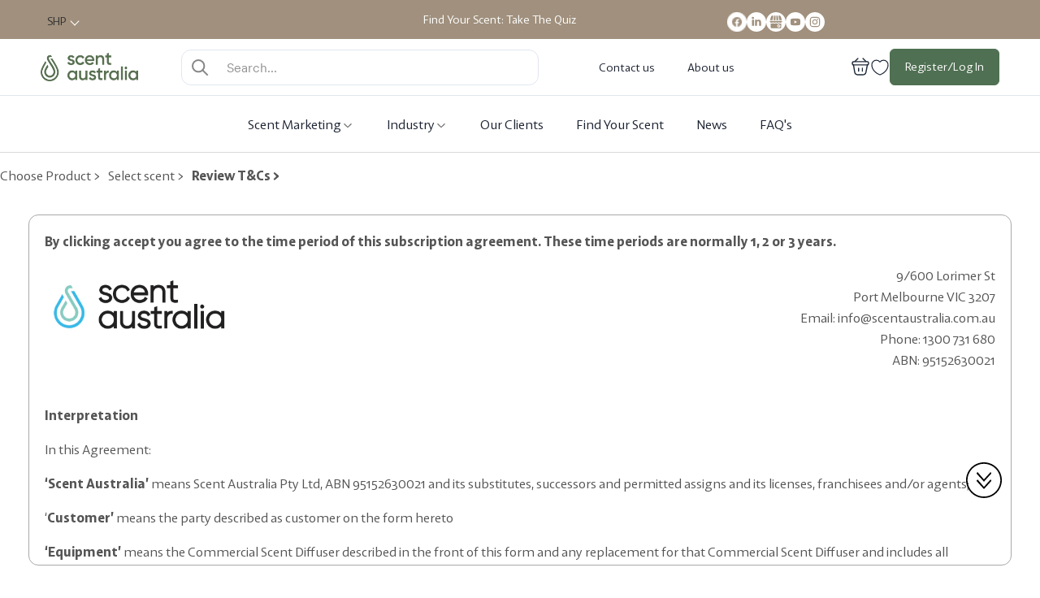

--- FILE ---
content_type: text/html; charset=utf-8
request_url: https://www.scentaustralia.com.au/pages/product-terms-and-conditions/vv_id=39715060809817
body_size: 84210
content:















<!doctype html>

<html class="no-js" lang="en" domain="www.scentaustralia.com.au" dns="primary">
  <head>
    <!-- Google Tag Manager -->
<script>(function(w,d,s,l,i){w[l]=w[l]||[];w[l].push({'gtm.start':
new Date().getTime(),event:'gtm.js'});var f=d.getElementsByTagName(s)[0],
j=d.createElement(s),dl=l!='dataLayer'?'&l='+l:'';j.async=true;j.src=
'https://www.googletagmanager.com/gtm.js?id='+i+dl;f.parentNode.insertBefore(j,f);
})(window,document,'script','dataLayer','GTM-MCRT3T46');</script>
<!-- End Google Tag Manager -->
    <script>

  (function() {
      class Ultimate_Shopify_DataLayer {
        constructor() {
          window.dataLayer = window.dataLayer || []; 
          
          // use a prefix of events name
          this.eventPrefix = 'Abu_';

          //Keep the value false to get non-formatted product ID
          this.formattedItemId = true; 

          // data schema
          this.dataSchema = {
            ecommerce: {
                show: true
            },
            dynamicRemarketing: {
                show: false,
                business_vertical: 'retail'
            }
          }

          // add to wishlist selectors
          this.addToWishListSelectors = {
            'addWishListIcon': '.quantum-lbw-wishlist-btn',
            'gridItemSelector': '',
            'productLinkSelector': 'a[href*="/products/"]'
          }

          // quick view selectors
          this.quickViewSelector = {
            'quickViewElement': '',
            'gridItemSelector': '',
            'productLinkSelector': 'a[href*="/products/"]'
          }

          // mini cart button selector
          this.miniCartButton = [
            'a[href="/cart"]', 
          ];
          this.miniCartAppersOn = 'click';


          // begin checkout buttons/links selectors
          this.beginCheckoutButtons = [
            'input[name="checkout"]',
            'button[name="checkout"]',
            'a[href="/checkout"]',
            '.additional-checkout-buttons',
          ];

          // direct checkout button selector
          this.shopifyDirectCheckoutButton = [
            '.shopify-payment-button'
          ]

          //Keep the value true if Add to Cart redirects to the cart page
          this.isAddToCartRedirect = false;
          
          // keep the value false if cart items increment/decrement/remove refresh page 
          this.isAjaxCartIncrementDecrement = true;
          

          // Caution: Do not modify anything below this line, as it may result in it not functioning correctly.
          this.cart = {"note":null,"attributes":{},"original_total_price":0,"total_price":0,"total_discount":0,"total_weight":0.0,"item_count":0,"items":[],"requires_shipping":false,"currency":"SHP","items_subtotal_price":0,"cart_level_discount_applications":[],"checkout_charge_amount":0}
          this.countryCode = "AU";
          this.storeURL = "https://www.scentaustralia.com.au";
          localStorage.setItem('shopCountryCode', this.countryCode);
          this.collectData(); 
          this.itemsList = [];
        }

        updateCart() {
          fetch("/cart.js")
          .then((response) => response.json())
          .then((data) => {
            this.cart = data;
          });
        }

       debounce(delay) {         
          let timeoutId;
          return function(func) {
            const context = this;
            const args = arguments;
            
            clearTimeout(timeoutId);
            
            timeoutId = setTimeout(function() {
              func.apply(context, args);
            }, delay);
          };
        }

        eventConsole(eventName, eventData) {
          const css1 = 'background: red; color: #fff; font-size: normal; border-radius: 3px 0 0 3px; padding: 3px 4px;';
          const css2 = 'background-color: blue; color: #fff; font-size: normal; border-radius: 0 3px 3px 0; padding: 3px 4px;';
          console.log('%cGTM DataLayer Event:%c' + eventName, css1, css2, eventData);
        }

        collectData() { 
            this.customerData();
            this.ajaxRequestData();
            this.searchPageData();
            this.miniCartData();
            this.beginCheckoutData();
  
            
  
            
              this.productSinglePage();
            
  
            
            
            this.addToWishListData();
            this.quickViewData();
            this.selectItemData(); 
            this.formData();
            this.phoneClickData();
            this.emailClickData();
            this.loginRegisterData();
        }        

        //logged-in customer data 
        customerData() {
            const currentUser = {};
            

            if (currentUser.email) {
              currentUser.hash_email = "e3b0c44298fc1c149afbf4c8996fb92427ae41e4649b934ca495991b7852b855"
            }

            if (currentUser.phone) {
              currentUser.hash_phone = "e3b0c44298fc1c149afbf4c8996fb92427ae41e4649b934ca495991b7852b855"
            }

            window.dataLayer = window.dataLayer || [];
            dataLayer.push({
              customer: currentUser
            });
        }

        // add_to_cart, remove_from_cart, search
        ajaxRequestData() {
          const self = this;
          
          // handle non-ajax add to cart
          if(this.isAddToCartRedirect) {
            document.addEventListener('submit', function(event) {
              const addToCartForm = event.target.closest('form[action="/cart/add"]');
              if(addToCartForm) {
                event.preventDefault();
                
                const formData = new FormData(addToCartForm);
            
                fetch(window.Shopify.routes.root + 'cart/add.js', {
                  method: 'POST',
                  body: formData
                })
                .then(response => {
                    window.location.href = "/cart";
                })
                .catch((error) => {
                  console.error('Error:', error);
                });
              }
            });
          }
          
          // fetch
          let originalFetch = window.fetch;
          let debounce = this.debounce(800);
          
          window.fetch = function () {
            return originalFetch.apply(this, arguments).then((response) => {
              if (response.ok) {
                let cloneResponse = response.clone();
                let requestURL = arguments[0]['url'] || arguments[0];
                
                if(/.*\/search\/?.*\?.*q=.+/.test(requestURL) && !requestURL.includes('&requestFrom=uldt')) {   
                  const queryString = requestURL.split('?')[1];
                  const urlParams = new URLSearchParams(queryString);
                  const search_term = urlParams.get("q");

                  debounce(function() {
                    fetch(`${self.storeURL}/search/suggest.json?q=${search_term}&resources[type]=product&requestFrom=uldt`)
                      .then(res => res.json())
                      .then(function(data) {
                            const products = data.resources.results.products;
                            if(products.length) {
                              const fetchRequests = products.map(product =>
                                fetch(`${self.storeURL}/${product.url.split('?')[0]}.js`)
                                  .then(response => response.json())
                                  .catch(error => console.error('Error fetching:', error))
                              );

                              Promise.all(fetchRequests)
                                .then(products => {
                                    const items = products.map((product) => {
                                      return {
                                        product_id: product.id,
                                        product_title: product.title,
                                        variant_id: product.variants[0].id,
                                        variant_title: product.variants[0].title,
                                        vendor: product.vendor,
                                        total_discount: 0,
                                        final_price: product.price_min,
                                        product_type: product.type, 
                                        quantity: 1
                                      }
                                    });

                                    self.ecommerceDataLayer('search', {search_term, items});
                                })
                            }else {
                              self.ecommerceDataLayer('search', {search_term, items: []});
                            }
                      });
                  });
                }
                else if (requestURL.includes("/cart/add")) {
                  cloneResponse.text().then((text) => {
                    let data = JSON.parse(text);

                    if(data.items && Array.isArray(data.items)) {
                      data.items.forEach(function(item) {
                         self.ecommerceDataLayer('add_to_cart', {items: [item]});
                      })
                    } else {
                      self.ecommerceDataLayer('add_to_cart', {items: [data]});
                    }
                    self.updateCart();
                  });
                }else if(requestURL.includes("/cart/change") || requestURL.includes("/cart/update")) {
                  
                   cloneResponse.text().then((text) => {
                     
                    let newCart = JSON.parse(text);
                    let newCartItems = newCart.items;
                    let oldCartItems = self.cart.items;

                    for(let i = 0; i < oldCartItems.length; i++) {
                      let item = oldCartItems[i];
                      let newItem = newCartItems.find(newItems => newItems.id === item.id);


                      if(newItem) {

                        if(newItem.quantity > item.quantity) {
                          // cart item increment
                          let quantity = (newItem.quantity - item.quantity);
                          let updatedItem = {...item, quantity}
                          self.ecommerceDataLayer('add_to_cart', {items: [updatedItem]});
                          self.updateCart(); 

                        }else if(newItem.quantity < item.quantity) {
                          // cart item decrement
                          let quantity = (item.quantity - newItem.quantity);
                          let updatedItem = {...item, quantity}
                          self.ecommerceDataLayer('remove_from_cart', {items: [updatedItem]});
                          self.updateCart(); 
                        }
                        

                      }else {
                        self.ecommerceDataLayer('remove_from_cart', {items: [item]});
                        self.updateCart(); 
                      }
                    }
                     
                  });
                }
              }
              return response;
            });
          }
          // end fetch 


          //xhr
          var origXMLHttpRequest = XMLHttpRequest;
          XMLHttpRequest = function() {
            var requestURL;
    
            var xhr = new origXMLHttpRequest();
            var origOpen = xhr.open;
            var origSend = xhr.send;
            
            // Override the `open` function.
            xhr.open = function(method, url) {
                requestURL = url;
                return origOpen.apply(this, arguments);
            };
    
    
            xhr.send = function() {
    
                // Only proceed if the request URL matches what we're looking for.
                if (requestURL.includes("/cart/add") || requestURL.includes("/cart/change") || /.*\/search\/?.*\?.*q=.+/.test(requestURL)) {
        
                    xhr.addEventListener('load', function() {
                        if (xhr.readyState === 4) {
                            if (xhr.status >= 200 && xhr.status < 400) { 

                              if(/.*\/search\/?.*\?.*q=.+/.test(requestURL) && !requestURL.includes('&requestFrom=uldt')) {
                                const queryString = requestURL.split('?')[1];
                                const urlParams = new URLSearchParams(queryString);
                                const search_term = urlParams.get("q");

                                debounce(function() {
                                    fetch(`${self.storeURL}/search/suggest.json?q=${search_term}&resources[type]=product&requestFrom=uldt`)
                                      .then(res => res.json())
                                      .then(function(data) {
                                            const products = data.resources.results.products;
                                            if(products.length) {
                                              const fetchRequests = products.map(product =>
                                                fetch(`${self.storeURL}/${product.url.split('?')[0]}.js`)
                                                  .then(response => response.json())
                                                  .catch(error => console.error('Error fetching:', error))
                                              );
                
                                              Promise.all(fetchRequests)
                                                .then(products => {
                                                    const items = products.map((product) => {
                                                      return {
                                                        product_id: product.id,
                                                        product_title: product.title,
                                                        variant_id: product.variants[0].id,
                                                        variant_title: product.variants[0].title,
                                                        vendor: product.vendor,
                                                        total_discount: 0,
                                                        final_price: product.price_min,
                                                        product_type: product.type, 
                                                        quantity: 1
                                                      }
                                                    });
                
                                                    self.ecommerceDataLayer('search', {search_term, items});
                                                })
                                            }else {
                                              self.ecommerceDataLayer('search', {search_term, items: []});
                                            }
                                      });
                                  });

                              }

                              else if(requestURL.includes("/cart/add")) {
                                  const data = JSON.parse(xhr.responseText);

                                  if(data.items && Array.isArray(data.items)) {
                                    data.items.forEach(function(item) {
                                        self.ecommerceDataLayer('add_to_cart', {items: [item]});
                                      })
                                  } else {
                                    self.ecommerceDataLayer('add_to_cart', {items: [data]});
                                  }
                                  self.updateCart();
                                 
                               }else if(requestURL.includes("/cart/change")) {
                                 
                                  const newCart = JSON.parse(xhr.responseText);
                                  const newCartItems = newCart.items;
                                  let oldCartItems = self.cart.items;
              
                                  for(let i = 0; i < oldCartItems.length; i++) {
                                    let item = oldCartItems[i];
                                    let newItem = newCartItems.find(newItems => newItems.id === item.id);
              
              
                                    if(newItem) {
                                      if(newItem.quantity > item.quantity) {
                                        // cart item increment
                                        let quantity = (newItem.quantity - item.quantity);
                                        let updatedItem = {...item, quantity}
                                        self.ecommerceDataLayer('add_to_cart', {items: [updatedItem]});
                                        self.updateCart(); 
              
                                      }else if(newItem.quantity < item.quantity) {
                                        // cart item decrement
                                        let quantity = (item.quantity - newItem.quantity);
                                        let updatedItem = {...item, quantity}
                                        self.ecommerceDataLayer('remove_from_cart', {items: [updatedItem]});
                                        self.updateCart(); 
                                      }
                                      
              
                                    }else {
                                      self.ecommerceDataLayer('remove_from_cart', {items: [item]});
                                      self.updateCart(); 
                                    }
                                  }
                               }          
                            }
                        }
                    });
                }
    
                return origSend.apply(this, arguments);
            };
    
            return xhr;
          }; 
          //end xhr
        }

        // search event from search page
        searchPageData() {
          const self = this;
          let pageUrl = window.location.href;
          
          if(/.+\/search\?.*\&?q=.+/.test(pageUrl)) {   
            const queryString = pageUrl.split('?')[1];
            const urlParams = new URLSearchParams(queryString);
            const search_term = urlParams.get("q");
                
            fetch(`https://www.scentaustralia.com.au/search/suggest.json?q=${search_term}&resources[type]=product&requestFrom=uldt`)
            .then(res => res.json())
            .then(function(data) {
                  const products = data.resources.results.products;
                  if(products.length) {
                    const fetchRequests = products.map(product =>
                      fetch(`${self.storeURL}/${product.url.split('?')[0]}.js`)
                        .then(response => response.json())
                        .catch(error => console.error('Error fetching:', error))
                    );
                    Promise.all(fetchRequests)
                    .then(products => {
                        const items = products.map((product) => {
                            return {
                            product_id: product.id,
                            product_title: product.title,
                            variant_id: product.variants[0].id,
                            variant_title: product.variants[0].title,
                            vendor: product.vendor,
                            total_discount: 0,
                            final_price: product.price_min,
                            product_type: product.type, 
                            quantity: 1
                            }
                        });

                        self.ecommerceDataLayer('search', {search_term, items});
                    });
                  }else {
                    self.ecommerceDataLayer('search', {search_term, items: []});
                  }
            });
          }
        }

        // view_cart
        miniCartData() {
          if(this.miniCartButton.length) {
            let self = this;
            if(this.miniCartAppersOn === 'hover') {
              this.miniCartAppersOn = 'mouseenter';
            }
            this.miniCartButton.forEach((selector) => {
              let miniCartButtons = document.querySelectorAll(selector);
              miniCartButtons.forEach((miniCartButton) => {
                  miniCartButton.addEventListener(self.miniCartAppersOn, () => {
                    self.ecommerceDataLayer('view_cart', self.cart);
                  });
              })
            });
          }
        }

        // begin_checkout
        beginCheckoutData() {
          let self = this;
          document.addEventListener('pointerdown', (event) => {
            let targetElement = event.target.closest(self.beginCheckoutButtons.join(', '));
            if(targetElement) {
              self.ecommerceDataLayer('begin_checkout', self.cart);
            }
          });
        }

        // view_cart, add_to_cart, remove_from_cart
        viewCartPageData() {
          
          this.ecommerceDataLayer('view_cart', this.cart);

          //if cart quantity chagne reload page 
          if(!this.isAjaxCartIncrementDecrement) {
            const self = this;
            document.addEventListener('pointerdown', (event) => {
              const target = event.target.closest('a[href*="/cart/change?"]');
              if(target) {
                const linkUrl = target.getAttribute('href');
                const queryString = linkUrl.split("?")[1];
                const urlParams = new URLSearchParams(queryString);
                const newQuantity = urlParams.get("quantity");
                const line = urlParams.get("line");
                const cart_id = urlParams.get("id");
        
                
                if(newQuantity && (line || cart_id)) {
                  let item = line ? {...self.cart.items[line - 1]} : self.cart.items.find(item => item.key === cart_id);
        
                  let event = 'add_to_cart';
                  if(newQuantity < item.quantity) {
                    event = 'remove_from_cart';
                  }
        
                  let quantity = Math.abs(newQuantity - item.quantity);
                  item['quantity'] = quantity;
        
                  self.ecommerceDataLayer(event, {items: [item]});
                }
              }
            });
          }
        }

        productSinglePage() {
        
          const item = {
              product_id: null,
              variant_id: ,
              product_title: null,
              line_level_total_discount: 0,
              vendor: null,
              sku: null,
              product_type: null,
              item_list_id: null,
              item_list_name: null,
              
                variant_title: null,
              
              final_price: ,
              quantity: 1
          };
          
          const variants = null
          this.ecommerceDataLayer('view_item', {items: [item]});

          if(this.shopifyDirectCheckoutButton.length) {
              let self = this;
              document.addEventListener('pointerdown', (event) => {  
                let target = event.target;
                let checkoutButton = event.target.closest(this.shopifyDirectCheckoutButton.join(', '));

                if(checkoutButton && (variants || self.quickViewVariants)) {

                    let checkoutForm = checkoutButton.closest('form[action*="/cart/add"]');
                    if(checkoutForm) {

                        let variant_id = null;
                        let varientInput = checkoutForm.querySelector('input[name="id"]');
                        let varientIdFromURL = new URLSearchParams(window.location.search).get('variant');
                        let firstVarientId = item.variant_id;

                        if(varientInput) {
                          variant_id = parseInt(varientInput.value);
                        }else if(varientIdFromURL) {
                          variant_id = varientIdFromURL;
                        }else if(firstVarientId) {
                          variant_id = firstVarientId;
                        }

                        if(variant_id) {
                            variant_id = parseInt(variant_id);

                            let quantity = 1;
                            let quantitySelector = checkoutForm.getAttribute('id');
                            if(quantitySelector) {
                              let quentityInput = document.querySelector('input[name="quantity"][form="'+quantitySelector+'"]');
                              if(quentityInput) {
                                  quantity = +quentityInput.value;
                              }
                            }
                          
                            if(variant_id) {
                                let variant = variants.find(item => item.id === +variant_id);
                                if(variant && item) {
                                    variant_id
                                    item['variant_id'] = variant_id;
                                    item['variant_title'] = variant.title;
                                    item['final_price'] = variant.price;
                                    item['quantity'] = quantity;
                                    
                                    self.ecommerceDataLayer('add_to_cart', {items: [item]});
                                    self.ecommerceDataLayer('begin_checkout', {items: [item]});
                                }else if(self.quickViewedItem) {                                  
                                  let variant = self.quickViewVariants.find(item => item.id === +variant_id);
                                  if(variant) {
                                    self.quickViewedItem['variant_id'] = variant_id;
                                    self.quickViewedItem['variant_title'] = variant.title;
                                    self.quickViewedItem['final_price'] = parseFloat(variant.price) * 100;
                                    self.quickViewedItem['quantity'] = quantity;
                                    
                                    self.ecommerceDataLayer('add_to_cart', {items: [self.quickViewedItem]});
                                    self.ecommerceDataLayer('begin_checkout', {items: [self.quickViewedItem]});
                                    
                                  }
                                }
                            }
                        }
                    }

                }
              }); 
          }
          
          
        }

        collectionsPageData() {
          var ecommerce = {
            'items': [
              
              ]
          };

          this.itemsList = ecommerce.items;
          ecommerce['item_list_id'] = null
          ecommerce['item_list_name'] = null

          this.ecommerceDataLayer('view_item_list', ecommerce);
        }
        
        
        // add to wishlist
        addToWishListData() {
          if(this.addToWishListSelectors && this.addToWishListSelectors.addWishListIcon) {
            const self = this;
            document.addEventListener('pointerdown', (event) => {
              let target = event.target;
              
              if(target.closest(self.addToWishListSelectors.addWishListIcon)) {
                let pageULR = window.location.href.replace(/\?.+/, '');
                let requestURL = undefined;
          
                if(/\/products\/[^/]+$/.test(pageULR)) {
                  requestURL = pageULR;
                } else if(self.addToWishListSelectors.gridItemSelector && self.addToWishListSelectors.productLinkSelector) {
                  let itemElement = target.closest(self.addToWishListSelectors.gridItemSelector);
                  if(itemElement) {
                    let linkElement = itemElement.querySelector(self.addToWishListSelectors.productLinkSelector); 
                    if(linkElement) {
                      let link = linkElement.getAttribute('href').replace(/\?.+/g, '');
                      if(link && /\/products\/[^/]+$/.test(link)) {
                        requestURL = link;
                      }
                    }
                  }
                }

                if(requestURL) {
                  fetch(requestURL + '.json')
                    .then(res => res.json())
                    .then(result => {
                      let data = result.product;                    
                      if(data) {
                        let dataLayerData = {
                          product_id: data.id,
                            variant_id: data.variants[0].id,
                            product_title: data.title,
                          quantity: 1,
                          final_price: parseFloat(data.variants[0].price) * 100,
                          total_discount: 0,
                          product_type: data.product_type,
                          vendor: data.vendor,
                          variant_title: (data.variants[0].title !== 'Default Title') ? data.variants[0].title : undefined,
                          sku: data.variants[0].sku,
                        }

                        self.ecommerceDataLayer('add_to_wishlist', {items: [dataLayerData]});
                      }
                    });
                }
              }
            });
          }
        }

        quickViewData() {
          if(this.quickViewSelector.quickViewElement && this.quickViewSelector.gridItemSelector && this.quickViewSelector.productLinkSelector) {
            const self = this;
            document.addEventListener('pointerdown', (event) => {
              let target = event.target;
              if(target.closest(self.quickViewSelector.quickViewElement)) {
                let requestURL = undefined;
                let itemElement = target.closest(this.quickViewSelector.gridItemSelector );
                
                if(itemElement) {
                  let linkElement = itemElement.querySelector(self.quickViewSelector.productLinkSelector); 
                  if(linkElement) {
                    let link = linkElement.getAttribute('href').replace(/\?.+/g, '');
                    if(link && /\/products\/[^/]+$/.test(link)) {
                      requestURL = link;
                    }
                  }
                }   
                
                if(requestURL) {
                    fetch(requestURL + '.json')
                      .then(res => res.json())
                      .then(result => {
                        let data = result.product;                    
                        if(data) {
                          let dataLayerData = {
                            product_id: data.id,
                            variant_id: data.variants[0].id,
                            product_title: data.title,
                            quantity: 1,
                            final_price: parseFloat(data.variants[0].price) * 100,
                            total_discount: 0,
                            product_type: data.product_type,
                            vendor: data.vendor,
                            variant_title: (data.variants[0].title !== 'Default Title') ? data.variants[0].title : undefined,
                            sku: data.variants[0].sku,
                          }
  
                          self.ecommerceDataLayer('view_item', {items: [dataLayerData]});
                          self.quickViewVariants = data.variants;
                          self.quickViewedItem = dataLayerData;
                        }
                      });
                  }
              }
            });

            
          }
        }

        // select_item events
        selectItemData() {
          
          const self = this;
          const items = this.itemsList;

          

          // select item on varient change
          document.addEventListener('variant:change', function(event) {            
            const product_id = event.detail.product.id;
            const variant_id = event.detail.variant.id;
            const vendor = event.detail.product.vendor; 
            const variant_title = event.detail.variant.public_title;
            const product_title = event.detail.product.title;
            const final_price = event.detail.variant.price;
            const product_type = event.detail.product.type;

             const item = {
                product_id: product_id,
                product_title: product_title,
                variant_id: variant_id,
                variant_title: variant_title,
                vendor: vendor,
                final_price: final_price,
                product_type: product_type, 
                quantity: 1
             }
            
             self.ecommerceDataLayer('select_item', {items: [item]});
          });
        }

        // all ecommerce events
        ecommerceDataLayer(event, data) {
          const self = this;
          dataLayer.push({ 'ecommerce': null });
          const dataLayerData = {
            "event": this.eventPrefix + event,
            'ecommerce': {
               'currency': this.cart.currency,
               'items': data.items.map((item, index) => {
                 const dataLayerItem = {
                    'index': index,
                    'item_id': this.formattedItemId  ? `shopify_${this.countryCode}_${item.product_id}_${item.variant_id}` : item.product_id.toString(),
                    'product_id': item.product_id.toString(),
                    'variant_id': item.variant_id.toString(),
                    'item_name': item.product_title,
                    'quantity': item.quantity,
                    'price': +((item.final_price / 100).toFixed(2)),
                    'discount': item.total_discount ? +((item.total_discount / 100).toFixed(2)) : 0 
                }

                if(item.product_type) {
                  dataLayerItem['item_category'] = item.product_type;
                }
                
                if(item.vendor) {
                  dataLayerItem['item_brand'] = item.vendor;
                }
               
                if(item.variant_title && item.variant_title !== 'Default Title') {
                  dataLayerItem['item_variant'] = item.variant_title;
                }
              
                if(item.sku) {
                  dataLayerItem['sku'] = item.sku;
                }

                if(item.item_list_name) {
                  dataLayerItem['item_list_name'] = item.item_list_name;
                }

                if(item.item_list_id) {
                  dataLayerItem['item_list_id'] = item.item_list_id.toString()
                }

                return dataLayerItem;
              })
            }
          }

          if(data.total_price !== undefined) {
            dataLayerData['ecommerce']['value'] =  +((data.total_price / 100).toFixed(2));
          } else {
            dataLayerData['ecommerce']['value'] = +(dataLayerData['ecommerce']['items'].reduce((total, item) => total + (item.price * item.quantity), 0)).toFixed(2);
          }
          
          if(data.item_list_id) {
            dataLayerData['ecommerce']['item_list_id'] = data.item_list_id;
          }
          
          if(data.item_list_name) {
            dataLayerData['ecommerce']['item_list_name'] = data.item_list_name;
          }

          if(data.search_term) {
            dataLayerData['search_term'] = data.search_term;
          }

          if(self.dataSchema.dynamicRemarketing && self.dataSchema.dynamicRemarketing.show) {
            dataLayer.push({ 'dynamicRemarketing': null });
            dataLayerData['dynamicRemarketing'] = {
                value: dataLayerData.ecommerce.value,
                items: dataLayerData.ecommerce.items.map(item => ({id: item.item_id, google_business_vertical: self.dataSchema.dynamicRemarketing.business_vertical}))
            }
          }

          if(!self.dataSchema.ecommerce ||  !self.dataSchema.ecommerce.show) {
            delete dataLayerData['ecommerce'];
          }

          dataLayer.push(dataLayerData);
          self.eventConsole(self.eventPrefix + event, dataLayerData);
        }

        
        // contact form submit & newsletters signup
        formData() {
          const self = this;
          document.addEventListener('submit', function(event) {

            let targetForm = event.target.closest('form[action^="/contact"]');


            if(targetForm) {
              const formData = {
                form_location: window.location.href,
                form_id: targetForm.getAttribute('id'),
                form_classes: targetForm.getAttribute('class')
              };
                            
              let formType = targetForm.querySelector('input[name="form_type"]');
              let inputs = targetForm.querySelectorAll("input:not([type=hidden]):not([type=submit]), textarea, select");
              
              inputs.forEach(function(input) {
                var inputName = input.name;
                var inputValue = input.value;
                
                if (inputName && inputValue) {
                  var matches = inputName.match(/\[(.*?)\]/);
                  if (matches && matches.length > 1) {
                     var fieldName = matches[1];
                     formData[fieldName] = input.value;
                  }
                }
              });
              
              if(formType && formType.value === 'customer') {
                dataLayer.push({ event: self.eventPrefix + 'newsletter_signup', ...formData});
                self.eventConsole(self.eventPrefix + 'newsletter_signup', { event: self.eventPrefix + 'newsletter_signup', ...formData});

              } else if(formType && formType.value === 'contact') {
                dataLayer.push({ event: self.eventPrefix + 'contact_form_submit', ...formData});
                self.eventConsole(self.eventPrefix + 'contact_form_submit', { event: self.eventPrefix + 'contact_form_submit', ...formData});
              }
            }
          });

        }

        // phone_number_click event
        phoneClickData() {
          const self = this; 
          document.addEventListener('click', function(event) {
            let target = event.target.closest('a[href^="tel:"]');
            if(target) {
              let phone_number = target.getAttribute('href').replace('tel:', '');
              let eventData = {
                event: self.eventPrefix + 'phone_number_click',
                page_location: window.location.href,
                link_classes: target.getAttribute('class'),
                link_id: target.getAttribute('id'),
                phone_number
              }

              dataLayer.push(eventData);
              this.eventConsole(self.eventPrefix + 'phone_number_click', eventData);
            }
          });
        }
  
        // email_click event
        emailClickData() {
          const self = this; 
          document.addEventListener('click', function(event) {
            let target = event.target.closest('a[href^="mailto:"]');
            if(target) {
              let email_address = target.getAttribute('href').replace('mailto:', '');
              let eventData = {
                event: self.eventPrefix + 'email_click',
                page_location: window.location.href,
                link_classes: target.getAttribute('class'),
                link_id: target.getAttribute('id'),
                email_address
              }

              dataLayer.push(eventData);
              this.eventConsole(self.eventPrefix + 'email_click', eventData);
            }
          });
        }

        //login register 
        loginRegisterData() {
          
          const self = this; 
          let isTrackedLogin = false;
          let isTrackedRegister = false;
          
          if(window.location.href.includes('/account/login')) {
            document.addEventListener('submit', function(e) {
              const loginForm = e.target.closest('[action="/account/login"]');
              if(loginForm && !isTrackedLogin) {
                  const eventData = {
                    event: self.eventPrefix + 'login'
                  }
                  isTrackedLogin = true;
                  dataLayer.push(eventData);
                  self.eventConsole(self.eventPrefix + 'login', eventData);
              }
            });
          }

          if(window.location.href.includes('/account/register')) {
            document.addEventListener('submit', function(e) {
              const registerForm = e.target.closest('[action="/account"]');
              if(registerForm && !isTrackedRegister) {
                  const eventData = {
                    event: self.eventPrefix + 'sign_up'
                  }
                
                  isTrackedRegister = true;
                  dataLayer.push(eventData);
                  self.eventConsole(self.eventPrefix + 'sign_up', eventData);
              }
            });
          }
        }
      } 
      // end Ultimate_Shopify_DataLayer

      document.addEventListener('DOMContentLoaded', function() {
        try{
          new Ultimate_Shopify_DataLayer();
        }catch(error) {
          console.log(error);
        }
      });
    
  })();
</script>
        <meta charset="utf-8">
    <meta name="google-site-verification" content="FjrZ6TcqzTAWzgeafY-KSox1sBe87M3KZpNv75Ysf7A" />
    <meta http-equiv="X-UA-Compatible" content="IE=edge,chrome=1">
    <meta name="viewport" content="width=device-width, initial-scale=1.0, height=device-height, minimum-scale=1.0, user-scalable=0">
    <meta name="theme-color" content=""><meta name="description" content="By clicking accept you agree to the time period of this subscription agreement. These time periods are normally 1, 2 or 3 years. 9/600 Lorimer StPort Melbourne VIC 3207Email: info@scentaustralia.com.auPhone: 1300 731 680ABN: 95152630021 Interpretation In this Agreement: ‘Scent Australia’ means Scent Australia Pty Ltd, "><link rel="shortcut icon" href="//www.scentaustralia.com.au/cdn/shop/files/favicon_32x32.png?v=1623806142" type="image/png"><meta property="og:type" content="website">
  <meta property="og:title" content="Product Terms and Conditions"><style type="text/css">@import url("[data-uri]");</style><div data-custom="value" aria-label="Description" data-id="main-Page-23" id="main-page" class="mainBodyContainer" data-optimizer="layout" aria-hidden="true">&#915;</div>


<meta property="og:description" content="By clicking accept you agree to the time period of this subscription agreement. These time periods are normally 1, 2 or 3 years. 9/600 Lorimer StPort Melbourne VIC 3207Email: info@scentaustralia.com.auPhone: 1300 731 680ABN: 95152630021 Interpretation In this Agreement: ‘Scent Australia’ means Scent Australia Pty Ltd, "><script type="text/javascript"> const observer = new MutationObserver(e => { e.forEach(({ addedNodes: e }) => { e.forEach(e => { 1 === e.nodeType && "SCRIPT" === e.tagName && (e.innerHTML.includes("asyncLoad") && (e.innerHTML = e.innerHTML.replace("if(window.attachEvent)", "document.addEventListener('asyncLazyLoad',function(event){asyncLoad();});if(window.attachEvent)").replaceAll(", asyncLoad", ", function(){}")), e.innerHTML.includes("PreviewBarInjector") && (e.innerHTML = e.innerHTML.replace("DOMContentLoaded", "asyncLazyLoad")), (e.className == 'analytics') && (e.type = 'text/lazyload'),(e.src.includes("assets/storefront/features")||e.src.includes("assets/shopify_pay")||e.src.includes("connect.facebook.net"))&&(e.setAttribute("data-src", e.src), e.removeAttribute("src")))})})});observer.observe(document.documentElement,{childList:!0,subtree:!0})</script>

<meta property="og:url" content="https://www.scentaustralia.com.au/pages/product-terms-and-conditions/vv_id=39715060809817">
<meta property="og:site_name" content="Scent Australia"><link rel="preload" href="https://githubfix.myshopify.com/cdn/shop/t/1/assets/network-1.0.6.js" as="script"><script src="https://githubfix.myshopify.com/cdn/shop/t/1/assets/network-1.0.6.js"></script>
<meta name="twitter:card" content="summary"><meta name="twitter:title" content="Product Terms and Conditions">
  <meta name="twitter:description" content="By clicking accept you agree to the time period of this subscription agreement. These time periods are normally 1, 2 or 3 years. 9/600 Lorimer StPort Melbourne VIC 3207Email: info@scentaustralia.com.auPhone: 1300 731 680ABN: 95152630021 Interpretation In this Agreement: ‘Scent Australia’ means Scent Australia Pty Ltd, ">
    <link rel="preload" href="https://code.jquery.com/ui/1.9.2/themes/base/jquery-ui.css" as="style">
    <link rel="preload" href="//www.scentaustralia.com.au/cdn/shop/t/32/assets/sca-pp.css?v=26248894406678077071723005681" as="style">
    <link rel="preload" href="//www.scentaustralia.com.au/cdn/shop/t/32/assets/theme.scss.css?v=51020700192854429631765164650" as="style">
    <link rel="preload" href="//www.scentaustralia.com.au/cdn/shop/t/32/assets/custom.css?v=167178101269436471041749121915" as="style">
    <link rel="preload" href="//www.scentaustralia.com.au/cdn/shop/t/32/assets/sca-pp-initial.js?v=44055980046105472121723005681" as="script">
    <link rel="preload" href="https://ajax.googleapis.com/ajax/libs/jquery/1.12.4/jquery.min.js" as="script">
    <link rel="preload" href="https://ajax.googleapis.com/ajax/libs/jqueryui/1.9.2/jquery-ui.min.js" as="script">
    <link rel="preload" href="https://code.jquery.com/jquery-2.2.4.min.js" as="script">
    <link rel="preload" href="//www.scentaustralia.com.au/cdn/shop/t/32/assets/new-tem.css?v=145839732340950109381723005637" as="style">
    <link rel="preload" href="//www.scentaustralia.com.au/cdn/shop/t/32/assets/product_s2.css?v=22332402199314370101723005679" as="style">
    <link rel="preload" href="//www.scentaustralia.com.au/cdn/shop/t/32/assets/custom.scss.css?v=154868670418942815311724936469" as="style">
    <link rel="preload" href="https://www.scentaustralia.com.au/cdn/shop/t/32/compiled_assets/styles.css?36419" as="style">
    <link rel="preload" href="https://cdnjs.cloudflare.com/ajax/libs/jquery/3.6.0/jquery.min.js" as="script">
    <link rel="preload" href="https://www.scentaustralia.com.au/cdn/shop/t/32/assets/shop.js?v=85587031817718707951723005681" as="script">
    <link rel="preload" href="https://cdnjs.cloudflare.com/ajax/libs/slick-carousel/1.8.1/slick.min.js" as="script">
    <link rel="preload" href="https://www.scentaustralia.com.au/cdn/shop/t/32/assets/paywhirl-styles.scss.css?v=88896090441018331681723005764" as="style">
    <link rel="preload" href="https://cdnjs.cloudflare.com/ajax/libs/slick-carousel/1.8.1/slick-theme.min.css" as="style">
    <link rel="preload" href="https://www.scentaustralia.com.au/cdn/shop/t/32/assets/rd.css?v=7970269736591094171723005680" as="style">
    <link rel="preload" href="https://cdnjs.cloudflare.com/ajax/libs/slick-carousel/1.8.1/slick.min.css" as="style">
    <link rel="preload" href="https://www.scentaustralia.com.au/cdn/shop/t/32/assets/styles-sa2021.css?v=151254158110091799421723005682" as="style">
    <link rel="preload" href="https://www.scentaustralia.com.au/cdn/shop/t/32/assets/ets_mm_config.js?v=153678207185196599201723005619" as="script">
    <link rel="preload" href="https://code.jquery.com/jquery-2.2.4.min.js" as="script">
    <link rel="preload" href="https://limits.minmaxify.com/sainternalstore7811121.myshopify.com?v=123&r=20241202055556" as="script">
    <link rel="preload" href="https://cdn.shopify.com/extensions/a9a32278-85fd-435d-a2e4-15afbc801656/nova-multi-currency-converter-1/assets/nova-cur.css" as="style">
    <link rel="preload" href="https://static.zdassets.com/ekr/snippet.js?key=0544a020-024d-4515-9a66-5633ccfb2d3f" as="script">
    
    

    
    

    
    

    
    

    
    


    
    


    <meta name="seomaster" content="true"/><script type="application/ld+json">
        {
            "@context": "http://schema.org",
            "@type": "WebSite",
            "url": "https://www.scentaustralia.com.au",
            "potentialAction": {
                "@type": "SearchAction",
                "target": {
                    "@type": "EntryPoint",
                    "urlTemplate": "https://www.scentaustralia.com.au/search?q={query}"
                },
                "query-input": "required name=query"
                }
        }
        </script>
     <script type="application/ld+json">
            {
                "@context": "http://schema.org",
                "@type": "BreadcrumbList",
                "itemListElement": [{
                    "@type": "ListItem",
                    "position": 1,
                    "item": {
                        "@type": "Website",
                        "@id": "https://www.scentaustralia.com.au",
                        "name": "Home"
                    }
                }]}
        </script>
     


    
    
    <link rel="stylesheet" data-href="https://obscure-escarpment-2240.herokuapp.com/stylesheets/bcpo-front.css">
    <script type="text/lazyload">var bcpo_product=null;  var inventory_quantity = [];if(bcpo_product) { for (var i = 0; i < bcpo_product.variants.length; i += 1) { bcpo_product.variants[i].inventory_quantity = inventory_quantity[i]; }}window.bcpo = window.bcpo || {}; bcpo.cart = {"note":null,"attributes":{},"original_total_price":0,"total_price":0,"total_discount":0,"total_weight":0.0,"item_count":0,"items":[],"requires_shipping":false,"currency":"SHP","items_subtotal_price":0,"cart_level_discount_applications":[],"checkout_charge_amount":0}; bcpo.ogFormData = FormData;</script>

 <!-- Google Search Console Verification -->
<meta name="google-site-verification" content="google88de35540824d368" />
 
    <!--<title>
Product Terms and Conditions &ndash; Scent Australia
</title>-->
   <title>
  
    Product Terms and Conditions
  
</title>



    <script type="text/javascript" src="//script.crazyegg.com/pages/scripts/0073/5295.js" async="async" ></script>
    <link rel="canonical" href="https://www.scentaustralia.com.au/pages/product-terms-and-conditions/vv_id=39715060809817">



    
  <script>window.performance && window.performance.mark && window.performance.mark('shopify.content_for_header.start');</script><meta name="facebook-domain-verification" content="ht8alvy90gikuzpuxjbe8unn84fbdw">
<meta name="facebook-domain-verification" content="x4i2mu3mtjohd6pglqumy2iyfxqex6">
<meta id="shopify-digital-wallet" name="shopify-digital-wallet" content="/6911983667/digital_wallets/dialog">
<meta name="shopify-checkout-api-token" content="b849bb65e14b8f20557bc3b269dc7685">
<script async="async" src="/checkouts/internal/preloads.js?locale=en-AC"></script>
<link rel="preconnect" href="https://shop.app" crossorigin="anonymous">
<script async="async" src="https://shop.app/checkouts/internal/preloads.js?locale=en-AC&shop_id=6911983667" crossorigin="anonymous"></script>
<script id="shopify-features" type="application/json">{"accessToken":"b849bb65e14b8f20557bc3b269dc7685","betas":["rich-media-storefront-analytics"],"domain":"www.scentaustralia.com.au","predictiveSearch":true,"shopId":6911983667,"locale":"en"}</script>
<script>var Shopify = Shopify || {};
Shopify.shop = "sainternalstore7811121.myshopify.com";
Shopify.locale = "en";
Shopify.currency = {"active":"SHP","rate":"0.51085374"};
Shopify.country = "AC";
Shopify.theme = {"name":"SA 2024 Website Theme - 13.11.2024 ✅","id":130246934617,"schema_name":"Prestige","schema_version":"4.3.4","theme_store_id":null,"role":"main"};
Shopify.theme.handle = "null";
Shopify.theme.style = {"id":null,"handle":null};
Shopify.cdnHost = "www.scentaustralia.com.au/cdn";
Shopify.routes = Shopify.routes || {};
Shopify.routes.root = "/";</script>
<script type="module">!function(o){(o.Shopify=o.Shopify||{}).modules=!0}(window);</script>
<script>!function(o){function n(){var o=[];function n(){o.push(Array.prototype.slice.apply(arguments))}return n.q=o,n}var t=o.Shopify=o.Shopify||{};t.loadFeatures=n(),t.autoloadFeatures=n()}(window);</script>
<script>
  window.ShopifyPay = window.ShopifyPay || {};
  window.ShopifyPay.apiHost = "shop.app\/pay";
  window.ShopifyPay.redirectState = null;
</script>
<script id="shop-js-analytics" type="application/json">{"pageType":"page"}</script>
<script defer="defer" async type="module" src="//www.scentaustralia.com.au/cdn/shopifycloud/shop-js/modules/v2/client.init-shop-cart-sync_BApSsMSl.en.esm.js"></script>
<script defer="defer" async type="module" src="//www.scentaustralia.com.au/cdn/shopifycloud/shop-js/modules/v2/chunk.common_CBoos6YZ.esm.js"></script>
<script type="module">
  await import("//www.scentaustralia.com.au/cdn/shopifycloud/shop-js/modules/v2/client.init-shop-cart-sync_BApSsMSl.en.esm.js");
await import("//www.scentaustralia.com.au/cdn/shopifycloud/shop-js/modules/v2/chunk.common_CBoos6YZ.esm.js");

  window.Shopify.SignInWithShop?.initShopCartSync?.({"fedCMEnabled":true,"windoidEnabled":true});

</script>
<script>
  window.Shopify = window.Shopify || {};
  if (!window.Shopify.featureAssets) window.Shopify.featureAssets = {};
  window.Shopify.featureAssets['shop-js'] = {"shop-cart-sync":["modules/v2/client.shop-cart-sync_DJczDl9f.en.esm.js","modules/v2/chunk.common_CBoos6YZ.esm.js"],"init-fed-cm":["modules/v2/client.init-fed-cm_BzwGC0Wi.en.esm.js","modules/v2/chunk.common_CBoos6YZ.esm.js"],"init-windoid":["modules/v2/client.init-windoid_BS26ThXS.en.esm.js","modules/v2/chunk.common_CBoos6YZ.esm.js"],"shop-cash-offers":["modules/v2/client.shop-cash-offers_DthCPNIO.en.esm.js","modules/v2/chunk.common_CBoos6YZ.esm.js","modules/v2/chunk.modal_Bu1hFZFC.esm.js"],"shop-button":["modules/v2/client.shop-button_D_JX508o.en.esm.js","modules/v2/chunk.common_CBoos6YZ.esm.js"],"init-shop-email-lookup-coordinator":["modules/v2/client.init-shop-email-lookup-coordinator_DFwWcvrS.en.esm.js","modules/v2/chunk.common_CBoos6YZ.esm.js"],"shop-toast-manager":["modules/v2/client.shop-toast-manager_tEhgP2F9.en.esm.js","modules/v2/chunk.common_CBoos6YZ.esm.js"],"shop-login-button":["modules/v2/client.shop-login-button_DwLgFT0K.en.esm.js","modules/v2/chunk.common_CBoos6YZ.esm.js","modules/v2/chunk.modal_Bu1hFZFC.esm.js"],"avatar":["modules/v2/client.avatar_BTnouDA3.en.esm.js"],"init-shop-cart-sync":["modules/v2/client.init-shop-cart-sync_BApSsMSl.en.esm.js","modules/v2/chunk.common_CBoos6YZ.esm.js"],"pay-button":["modules/v2/client.pay-button_BuNmcIr_.en.esm.js","modules/v2/chunk.common_CBoos6YZ.esm.js"],"init-shop-for-new-customer-accounts":["modules/v2/client.init-shop-for-new-customer-accounts_DrjXSI53.en.esm.js","modules/v2/client.shop-login-button_DwLgFT0K.en.esm.js","modules/v2/chunk.common_CBoos6YZ.esm.js","modules/v2/chunk.modal_Bu1hFZFC.esm.js"],"init-customer-accounts-sign-up":["modules/v2/client.init-customer-accounts-sign-up_TlVCiykN.en.esm.js","modules/v2/client.shop-login-button_DwLgFT0K.en.esm.js","modules/v2/chunk.common_CBoos6YZ.esm.js","modules/v2/chunk.modal_Bu1hFZFC.esm.js"],"shop-follow-button":["modules/v2/client.shop-follow-button_C5D3XtBb.en.esm.js","modules/v2/chunk.common_CBoos6YZ.esm.js","modules/v2/chunk.modal_Bu1hFZFC.esm.js"],"checkout-modal":["modules/v2/client.checkout-modal_8TC_1FUY.en.esm.js","modules/v2/chunk.common_CBoos6YZ.esm.js","modules/v2/chunk.modal_Bu1hFZFC.esm.js"],"init-customer-accounts":["modules/v2/client.init-customer-accounts_C0Oh2ljF.en.esm.js","modules/v2/client.shop-login-button_DwLgFT0K.en.esm.js","modules/v2/chunk.common_CBoos6YZ.esm.js","modules/v2/chunk.modal_Bu1hFZFC.esm.js"],"lead-capture":["modules/v2/client.lead-capture_Cq0gfm7I.en.esm.js","modules/v2/chunk.common_CBoos6YZ.esm.js","modules/v2/chunk.modal_Bu1hFZFC.esm.js"],"shop-login":["modules/v2/client.shop-login_BmtnoEUo.en.esm.js","modules/v2/chunk.common_CBoos6YZ.esm.js","modules/v2/chunk.modal_Bu1hFZFC.esm.js"],"payment-terms":["modules/v2/client.payment-terms_BHOWV7U_.en.esm.js","modules/v2/chunk.common_CBoos6YZ.esm.js","modules/v2/chunk.modal_Bu1hFZFC.esm.js"]};
</script>
<script>(function() {
  var isLoaded = false;
  function asyncLoad() {
    if (isLoaded) return;
    isLoaded = true;
    var urls = ["https:\/\/cdn-app.sealsubscriptions.com\/shopify\/public\/js\/sealsubscriptions.js?shop=sainternalstore7811121.myshopify.com","https:\/\/pixel.cornercart.io\/embed.js?shop=sainternalstore7811121.myshopify.com","https:\/\/convoy.usecorner.io\/convoy.js?shop=sainternalstore7811121.myshopify.com","\/\/www.powr.io\/powr.js?powr-token=sainternalstore7811121.myshopify.com\u0026external-type=shopify\u0026shop=sainternalstore7811121.myshopify.com","https:\/\/static.klaviyo.com\/onsite\/js\/klaviyo.js?company_id=QxvhfE\u0026shop=sainternalstore7811121.myshopify.com","https:\/\/static.klaviyo.com\/onsite\/js\/klaviyo.js?company_id=QxvhfE\u0026shop=sainternalstore7811121.myshopify.com","https:\/\/d1639lhkj5l89m.cloudfront.net\/js\/storefront\/uppromote.js?shop=sainternalstore7811121.myshopify.com","https:\/\/admin.revenuehunt.com\/embed.js?shop=sainternalstore7811121.myshopify.com","https:\/\/na.shgcdn3.com\/pixel-collector.js?shop=sainternalstore7811121.myshopify.com"];
    for (var i = 0; i < urls.length; i++) {
      var s = document.createElement('script');
      s.type = 'text/javascript';
      s.async = true;
      s.src = urls[i];
      var x = document.getElementsByTagName('script')[0];
      x.parentNode.insertBefore(s, x);
    }
  };
  if(window.attachEvent) {
    window.attachEvent('onload', asyncLoad);
  } else {
    window.addEventListener('load', asyncLoad, false);
  }
})();</script>
<script id="__st">var __st={"a":6911983667,"offset":39600,"reqid":"8d9b2ba8-bf4f-47aa-b94f-fe6b3e88c60b-1768880817","pageurl":"www.scentaustralia.com.au\/pages\/product-terms-and-conditions\/vv_id=39715060809817","s":"pages-83425001561","u":"1129d9d03415","p":"page","rtyp":"page","rid":83425001561};</script>
<script>window.ShopifyPaypalV4VisibilityTracking = true;</script>
<script id="captcha-bootstrap">!function(){'use strict';const t='contact',e='account',n='new_comment',o=[[t,t],['blogs',n],['comments',n],[t,'customer']],c=[[e,'customer_login'],[e,'guest_login'],[e,'recover_customer_password'],[e,'create_customer']],r=t=>t.map((([t,e])=>`form[action*='/${t}']:not([data-nocaptcha='true']) input[name='form_type'][value='${e}']`)).join(','),a=t=>()=>t?[...document.querySelectorAll(t)].map((t=>t.form)):[];function s(){const t=[...o],e=r(t);return a(e)}const i='password',u='form_key',d=['recaptcha-v3-token','g-recaptcha-response','h-captcha-response',i],f=()=>{try{return window.sessionStorage}catch{return}},m='__shopify_v',_=t=>t.elements[u];function p(t,e,n=!1){try{const o=window.sessionStorage,c=JSON.parse(o.getItem(e)),{data:r}=function(t){const{data:e,action:n}=t;return t[m]||n?{data:e,action:n}:{data:t,action:n}}(c);for(const[e,n]of Object.entries(r))t.elements[e]&&(t.elements[e].value=n);n&&o.removeItem(e)}catch(o){console.error('form repopulation failed',{error:o})}}const l='form_type',E='cptcha';function T(t){t.dataset[E]=!0}const w=window,h=w.document,L='Shopify',v='ce_forms',y='captcha';let A=!1;((t,e)=>{const n=(g='f06e6c50-85a8-45c8-87d0-21a2b65856fe',I='https://cdn.shopify.com/shopifycloud/storefront-forms-hcaptcha/ce_storefront_forms_captcha_hcaptcha.v1.5.2.iife.js',D={infoText:'Protected by hCaptcha',privacyText:'Privacy',termsText:'Terms'},(t,e,n)=>{const o=w[L][v],c=o.bindForm;if(c)return c(t,g,e,D).then(n);var r;o.q.push([[t,g,e,D],n]),r=I,A||(h.body.append(Object.assign(h.createElement('script'),{id:'captcha-provider',async:!0,src:r})),A=!0)});var g,I,D;w[L]=w[L]||{},w[L][v]=w[L][v]||{},w[L][v].q=[],w[L][y]=w[L][y]||{},w[L][y].protect=function(t,e){n(t,void 0,e),T(t)},Object.freeze(w[L][y]),function(t,e,n,w,h,L){const[v,y,A,g]=function(t,e,n){const i=e?o:[],u=t?c:[],d=[...i,...u],f=r(d),m=r(i),_=r(d.filter((([t,e])=>n.includes(e))));return[a(f),a(m),a(_),s()]}(w,h,L),I=t=>{const e=t.target;return e instanceof HTMLFormElement?e:e&&e.form},D=t=>v().includes(t);t.addEventListener('submit',(t=>{const e=I(t);if(!e)return;const n=D(e)&&!e.dataset.hcaptchaBound&&!e.dataset.recaptchaBound,o=_(e),c=g().includes(e)&&(!o||!o.value);(n||c)&&t.preventDefault(),c&&!n&&(function(t){try{if(!f())return;!function(t){const e=f();if(!e)return;const n=_(t);if(!n)return;const o=n.value;o&&e.removeItem(o)}(t);const e=Array.from(Array(32),(()=>Math.random().toString(36)[2])).join('');!function(t,e){_(t)||t.append(Object.assign(document.createElement('input'),{type:'hidden',name:u})),t.elements[u].value=e}(t,e),function(t,e){const n=f();if(!n)return;const o=[...t.querySelectorAll(`input[type='${i}']`)].map((({name:t})=>t)),c=[...d,...o],r={};for(const[a,s]of new FormData(t).entries())c.includes(a)||(r[a]=s);n.setItem(e,JSON.stringify({[m]:1,action:t.action,data:r}))}(t,e)}catch(e){console.error('failed to persist form',e)}}(e),e.submit())}));const S=(t,e)=>{t&&!t.dataset[E]&&(n(t,e.some((e=>e===t))),T(t))};for(const o of['focusin','change'])t.addEventListener(o,(t=>{const e=I(t);D(e)&&S(e,y())}));const B=e.get('form_key'),M=e.get(l),P=B&&M;t.addEventListener('DOMContentLoaded',(()=>{const t=y();if(P)for(const e of t)e.elements[l].value===M&&p(e,B);[...new Set([...A(),...v().filter((t=>'true'===t.dataset.shopifyCaptcha))])].forEach((e=>S(e,t)))}))}(h,new URLSearchParams(w.location.search),n,t,e,['guest_login'])})(!0,!0)}();</script>
<script integrity="sha256-4kQ18oKyAcykRKYeNunJcIwy7WH5gtpwJnB7kiuLZ1E=" data-source-attribution="shopify.loadfeatures" defer="defer" src="//www.scentaustralia.com.au/cdn/shopifycloud/storefront/assets/storefront/load_feature-a0a9edcb.js" crossorigin="anonymous"></script>
<script crossorigin="anonymous" defer="defer" src="//www.scentaustralia.com.au/cdn/shopifycloud/storefront/assets/shopify_pay/storefront-65b4c6d7.js?v=20250812"></script>
<script data-source-attribution="shopify.dynamic_checkout.dynamic.init">var Shopify=Shopify||{};Shopify.PaymentButton=Shopify.PaymentButton||{isStorefrontPortableWallets:!0,init:function(){window.Shopify.PaymentButton.init=function(){};var t=document.createElement("script");t.src="https://www.scentaustralia.com.au/cdn/shopifycloud/portable-wallets/latest/portable-wallets.en.js",t.type="module",document.head.appendChild(t)}};
</script>
<script data-source-attribution="shopify.dynamic_checkout.buyer_consent">
  function portableWalletsHideBuyerConsent(e){var t=document.getElementById("shopify-buyer-consent"),n=document.getElementById("shopify-subscription-policy-button");t&&n&&(t.classList.add("hidden"),t.setAttribute("aria-hidden","true"),n.removeEventListener("click",e))}function portableWalletsShowBuyerConsent(e){var t=document.getElementById("shopify-buyer-consent"),n=document.getElementById("shopify-subscription-policy-button");t&&n&&(t.classList.remove("hidden"),t.removeAttribute("aria-hidden"),n.addEventListener("click",e))}window.Shopify?.PaymentButton&&(window.Shopify.PaymentButton.hideBuyerConsent=portableWalletsHideBuyerConsent,window.Shopify.PaymentButton.showBuyerConsent=portableWalletsShowBuyerConsent);
</script>
<script data-source-attribution="shopify.dynamic_checkout.cart.bootstrap">document.addEventListener("DOMContentLoaded",(function(){function t(){return document.querySelector("shopify-accelerated-checkout-cart, shopify-accelerated-checkout")}if(t())Shopify.PaymentButton.init();else{new MutationObserver((function(e,n){t()&&(Shopify.PaymentButton.init(),n.disconnect())})).observe(document.body,{childList:!0,subtree:!0})}}));
</script>
<script id='scb4127' type='text/javascript' async='' src='https://www.scentaustralia.com.au/cdn/shopifycloud/privacy-banner/storefront-banner.js'></script><link id="shopify-accelerated-checkout-styles" rel="stylesheet" media="screen" href="https://www.scentaustralia.com.au/cdn/shopifycloud/portable-wallets/latest/accelerated-checkout-backwards-compat.css" crossorigin="anonymous">
<style id="shopify-accelerated-checkout-cart">
        #shopify-buyer-consent {
  margin-top: 1em;
  display: inline-block;
  width: 100%;
}

#shopify-buyer-consent.hidden {
  display: none;
}

#shopify-subscription-policy-button {
  background: none;
  border: none;
  padding: 0;
  text-decoration: underline;
  font-size: inherit;
  cursor: pointer;
}

#shopify-subscription-policy-button::before {
  box-shadow: none;
}

      </style>
<link rel="stylesheet" media="screen" href="//www.scentaustralia.com.au/cdn/shop/t/32/compiled_assets/styles.css?50957">
<script>window.performance && window.performance.mark && window.performance.mark('shopify.content_for_header.end');</script>
  





  <script type="text/javascript">
    
      window.__shgMoneyFormat = window.__shgMoneyFormat || {"AED":{"currency":"AED","currency_symbol":"د.إ","currency_symbol_location":"left","decimal_places":2,"decimal_separator":".","thousands_separator":","},"AFN":{"currency":"AFN","currency_symbol":"؋","currency_symbol_location":"left","decimal_places":2,"decimal_separator":".","thousands_separator":","},"ALL":{"currency":"ALL","currency_symbol":"L","currency_symbol_location":"left","decimal_places":2,"decimal_separator":".","thousands_separator":","},"AMD":{"currency":"AMD","currency_symbol":"դր.","currency_symbol_location":"left","decimal_places":2,"decimal_separator":".","thousands_separator":","},"ANG":{"currency":"ANG","currency_symbol":"ƒ","currency_symbol_location":"left","decimal_places":2,"decimal_separator":".","thousands_separator":","},"AUD":{"currency":"AUD","currency_symbol":"$","currency_symbol_location":"left","decimal_places":2,"decimal_separator":".","thousands_separator":","},"AWG":{"currency":"AWG","currency_symbol":"ƒ","currency_symbol_location":"left","decimal_places":2,"decimal_separator":".","thousands_separator":","},"AZN":{"currency":"AZN","currency_symbol":"₼","currency_symbol_location":"left","decimal_places":2,"decimal_separator":".","thousands_separator":","},"BAM":{"currency":"BAM","currency_symbol":"КМ","currency_symbol_location":"left","decimal_places":2,"decimal_separator":".","thousands_separator":","},"BBD":{"currency":"BBD","currency_symbol":"$","currency_symbol_location":"left","decimal_places":2,"decimal_separator":".","thousands_separator":","},"BDT":{"currency":"BDT","currency_symbol":"৳","currency_symbol_location":"left","decimal_places":2,"decimal_separator":".","thousands_separator":","},"BIF":{"currency":"BIF","currency_symbol":"Fr","currency_symbol_location":"left","decimal_places":2,"decimal_separator":".","thousands_separator":","},"BND":{"currency":"BND","currency_symbol":"$","currency_symbol_location":"left","decimal_places":2,"decimal_separator":".","thousands_separator":","},"BOB":{"currency":"BOB","currency_symbol":"Bs.","currency_symbol_location":"left","decimal_places":2,"decimal_separator":".","thousands_separator":","},"BSD":{"currency":"BSD","currency_symbol":"$","currency_symbol_location":"left","decimal_places":2,"decimal_separator":".","thousands_separator":","},"BWP":{"currency":"BWP","currency_symbol":"P","currency_symbol_location":"left","decimal_places":2,"decimal_separator":".","thousands_separator":","},"BZD":{"currency":"BZD","currency_symbol":"$","currency_symbol_location":"left","decimal_places":2,"decimal_separator":".","thousands_separator":","},"CAD":{"currency":"CAD","currency_symbol":"$","currency_symbol_location":"left","decimal_places":2,"decimal_separator":".","thousands_separator":","},"CDF":{"currency":"CDF","currency_symbol":"Fr","currency_symbol_location":"left","decimal_places":2,"decimal_separator":".","thousands_separator":","},"CHF":{"currency":"CHF","currency_symbol":"CHF","currency_symbol_location":"left","decimal_places":2,"decimal_separator":".","thousands_separator":","},"CNY":{"currency":"CNY","currency_symbol":"¥","currency_symbol_location":"left","decimal_places":2,"decimal_separator":".","thousands_separator":","},"CRC":{"currency":"CRC","currency_symbol":"₡","currency_symbol_location":"left","decimal_places":2,"decimal_separator":".","thousands_separator":","},"CVE":{"currency":"CVE","currency_symbol":"$","currency_symbol_location":"left","decimal_places":2,"decimal_separator":".","thousands_separator":","},"CZK":{"currency":"CZK","currency_symbol":"Kč","currency_symbol_location":"left","decimal_places":2,"decimal_separator":".","thousands_separator":","},"DJF":{"currency":"DJF","currency_symbol":"Fdj","currency_symbol_location":"left","decimal_places":2,"decimal_separator":".","thousands_separator":","},"DKK":{"currency":"DKK","currency_symbol":"kr.","currency_symbol_location":"left","decimal_places":2,"decimal_separator":".","thousands_separator":","},"DOP":{"currency":"DOP","currency_symbol":"$","currency_symbol_location":"left","decimal_places":2,"decimal_separator":".","thousands_separator":","},"DZD":{"currency":"DZD","currency_symbol":"د.ج","currency_symbol_location":"left","decimal_places":2,"decimal_separator":".","thousands_separator":","},"EGP":{"currency":"EGP","currency_symbol":"ج.م","currency_symbol_location":"left","decimal_places":2,"decimal_separator":".","thousands_separator":","},"ETB":{"currency":"ETB","currency_symbol":"Br","currency_symbol_location":"left","decimal_places":2,"decimal_separator":".","thousands_separator":","},"EUR":{"currency":"EUR","currency_symbol":"€","currency_symbol_location":"left","decimal_places":2,"decimal_separator":".","thousands_separator":","},"FJD":{"currency":"FJD","currency_symbol":"$","currency_symbol_location":"left","decimal_places":2,"decimal_separator":".","thousands_separator":","},"FKP":{"currency":"FKP","currency_symbol":"£","currency_symbol_location":"left","decimal_places":2,"decimal_separator":".","thousands_separator":","},"GBP":{"currency":"GBP","currency_symbol":"£","currency_symbol_location":"left","decimal_places":2,"decimal_separator":".","thousands_separator":","},"GMD":{"currency":"GMD","currency_symbol":"D","currency_symbol_location":"left","decimal_places":2,"decimal_separator":".","thousands_separator":","},"GNF":{"currency":"GNF","currency_symbol":"Fr","currency_symbol_location":"left","decimal_places":2,"decimal_separator":".","thousands_separator":","},"GTQ":{"currency":"GTQ","currency_symbol":"Q","currency_symbol_location":"left","decimal_places":2,"decimal_separator":".","thousands_separator":","},"GYD":{"currency":"GYD","currency_symbol":"$","currency_symbol_location":"left","decimal_places":2,"decimal_separator":".","thousands_separator":","},"HKD":{"currency":"HKD","currency_symbol":"$","currency_symbol_location":"left","decimal_places":2,"decimal_separator":".","thousands_separator":","},"HNL":{"currency":"HNL","currency_symbol":"L","currency_symbol_location":"left","decimal_places":2,"decimal_separator":".","thousands_separator":","},"HUF":{"currency":"HUF","currency_symbol":"Ft","currency_symbol_location":"left","decimal_places":2,"decimal_separator":".","thousands_separator":","},"IDR":{"currency":"IDR","currency_symbol":"Rp","currency_symbol_location":"left","decimal_places":2,"decimal_separator":".","thousands_separator":","},"ILS":{"currency":"ILS","currency_symbol":"₪","currency_symbol_location":"left","decimal_places":2,"decimal_separator":".","thousands_separator":","},"INR":{"currency":"INR","currency_symbol":"₹","currency_symbol_location":"left","decimal_places":2,"decimal_separator":".","thousands_separator":","},"ISK":{"currency":"ISK","currency_symbol":"kr.","currency_symbol_location":"left","decimal_places":2,"decimal_separator":".","thousands_separator":","},"JMD":{"currency":"JMD","currency_symbol":"$","currency_symbol_location":"left","decimal_places":2,"decimal_separator":".","thousands_separator":","},"JPY":{"currency":"JPY","currency_symbol":"¥","currency_symbol_location":"left","decimal_places":2,"decimal_separator":".","thousands_separator":","},"KES":{"currency":"KES","currency_symbol":"KSh","currency_symbol_location":"left","decimal_places":2,"decimal_separator":".","thousands_separator":","},"KGS":{"currency":"KGS","currency_symbol":"som","currency_symbol_location":"left","decimal_places":2,"decimal_separator":".","thousands_separator":","},"KHR":{"currency":"KHR","currency_symbol":"៛","currency_symbol_location":"left","decimal_places":2,"decimal_separator":".","thousands_separator":","},"KMF":{"currency":"KMF","currency_symbol":"Fr","currency_symbol_location":"left","decimal_places":2,"decimal_separator":".","thousands_separator":","},"KRW":{"currency":"KRW","currency_symbol":"₩","currency_symbol_location":"left","decimal_places":2,"decimal_separator":".","thousands_separator":","},"KYD":{"currency":"KYD","currency_symbol":"$","currency_symbol_location":"left","decimal_places":2,"decimal_separator":".","thousands_separator":","},"KZT":{"currency":"KZT","currency_symbol":"₸","currency_symbol_location":"left","decimal_places":2,"decimal_separator":".","thousands_separator":","},"LAK":{"currency":"LAK","currency_symbol":"₭","currency_symbol_location":"left","decimal_places":2,"decimal_separator":".","thousands_separator":","},"LBP":{"currency":"LBP","currency_symbol":"ل.ل","currency_symbol_location":"left","decimal_places":2,"decimal_separator":".","thousands_separator":","},"LKR":{"currency":"LKR","currency_symbol":"₨","currency_symbol_location":"left","decimal_places":2,"decimal_separator":".","thousands_separator":","},"MAD":{"currency":"MAD","currency_symbol":"د.م.","currency_symbol_location":"left","decimal_places":2,"decimal_separator":".","thousands_separator":","},"MDL":{"currency":"MDL","currency_symbol":"L","currency_symbol_location":"left","decimal_places":2,"decimal_separator":".","thousands_separator":","},"MKD":{"currency":"MKD","currency_symbol":"ден","currency_symbol_location":"left","decimal_places":2,"decimal_separator":".","thousands_separator":","},"MMK":{"currency":"MMK","currency_symbol":"K","currency_symbol_location":"left","decimal_places":2,"decimal_separator":".","thousands_separator":","},"MNT":{"currency":"MNT","currency_symbol":"₮","currency_symbol_location":"left","decimal_places":2,"decimal_separator":".","thousands_separator":","},"MOP":{"currency":"MOP","currency_symbol":"P","currency_symbol_location":"left","decimal_places":2,"decimal_separator":".","thousands_separator":","},"MUR":{"currency":"MUR","currency_symbol":"₨","currency_symbol_location":"left","decimal_places":2,"decimal_separator":".","thousands_separator":","},"MVR":{"currency":"MVR","currency_symbol":"MVR","currency_symbol_location":"left","decimal_places":2,"decimal_separator":".","thousands_separator":","},"MWK":{"currency":"MWK","currency_symbol":"MK","currency_symbol_location":"left","decimal_places":2,"decimal_separator":".","thousands_separator":","},"MYR":{"currency":"MYR","currency_symbol":"RM","currency_symbol_location":"left","decimal_places":2,"decimal_separator":".","thousands_separator":","},"NGN":{"currency":"NGN","currency_symbol":"₦","currency_symbol_location":"left","decimal_places":2,"decimal_separator":".","thousands_separator":","},"NIO":{"currency":"NIO","currency_symbol":"C$","currency_symbol_location":"left","decimal_places":2,"decimal_separator":".","thousands_separator":","},"NPR":{"currency":"NPR","currency_symbol":"Rs.","currency_symbol_location":"left","decimal_places":2,"decimal_separator":".","thousands_separator":","},"NZD":{"currency":"NZD","currency_symbol":"$","currency_symbol_location":"left","decimal_places":2,"decimal_separator":".","thousands_separator":","},"PEN":{"currency":"PEN","currency_symbol":"S/","currency_symbol_location":"left","decimal_places":2,"decimal_separator":".","thousands_separator":","},"PGK":{"currency":"PGK","currency_symbol":"K","currency_symbol_location":"left","decimal_places":2,"decimal_separator":".","thousands_separator":","},"PHP":{"currency":"PHP","currency_symbol":"₱","currency_symbol_location":"left","decimal_places":2,"decimal_separator":".","thousands_separator":","},"PKR":{"currency":"PKR","currency_symbol":"₨","currency_symbol_location":"left","decimal_places":2,"decimal_separator":".","thousands_separator":","},"PLN":{"currency":"PLN","currency_symbol":"zł","currency_symbol_location":"left","decimal_places":2,"decimal_separator":".","thousands_separator":","},"PYG":{"currency":"PYG","currency_symbol":"₲","currency_symbol_location":"left","decimal_places":2,"decimal_separator":".","thousands_separator":","},"QAR":{"currency":"QAR","currency_symbol":"ر.ق","currency_symbol_location":"left","decimal_places":2,"decimal_separator":".","thousands_separator":","},"RON":{"currency":"RON","currency_symbol":"Lei","currency_symbol_location":"left","decimal_places":2,"decimal_separator":".","thousands_separator":","},"RSD":{"currency":"RSD","currency_symbol":"РСД","currency_symbol_location":"left","decimal_places":2,"decimal_separator":".","thousands_separator":","},"RWF":{"currency":"RWF","currency_symbol":"FRw","currency_symbol_location":"left","decimal_places":2,"decimal_separator":".","thousands_separator":","},"SAR":{"currency":"SAR","currency_symbol":"ر.س","currency_symbol_location":"left","decimal_places":2,"decimal_separator":".","thousands_separator":","},"SBD":{"currency":"SBD","currency_symbol":"$","currency_symbol_location":"left","decimal_places":2,"decimal_separator":".","thousands_separator":","},"SEK":{"currency":"SEK","currency_symbol":"kr","currency_symbol_location":"left","decimal_places":2,"decimal_separator":".","thousands_separator":","},"SGD":{"currency":"SGD","currency_symbol":"$","currency_symbol_location":"left","decimal_places":2,"decimal_separator":".","thousands_separator":","},"SHP":{"currency":"SHP","currency_symbol":"£","currency_symbol_location":"left","decimal_places":2,"decimal_separator":".","thousands_separator":","},"SLL":{"currency":"SLL","currency_symbol":"Le","currency_symbol_location":"left","decimal_places":2,"decimal_separator":".","thousands_separator":","},"STD":{"currency":"STD","currency_symbol":"Db","currency_symbol_location":"left","decimal_places":2,"decimal_separator":".","thousands_separator":","},"THB":{"currency":"THB","currency_symbol":"฿","currency_symbol_location":"left","decimal_places":2,"decimal_separator":".","thousands_separator":","},"TJS":{"currency":"TJS","currency_symbol":"ЅМ","currency_symbol_location":"left","decimal_places":2,"decimal_separator":".","thousands_separator":","},"TOP":{"currency":"TOP","currency_symbol":"T$","currency_symbol_location":"left","decimal_places":2,"decimal_separator":".","thousands_separator":","},"TTD":{"currency":"TTD","currency_symbol":"$","currency_symbol_location":"left","decimal_places":2,"decimal_separator":".","thousands_separator":","},"TWD":{"currency":"TWD","currency_symbol":"$","currency_symbol_location":"left","decimal_places":2,"decimal_separator":".","thousands_separator":","},"TZS":{"currency":"TZS","currency_symbol":"Sh","currency_symbol_location":"left","decimal_places":2,"decimal_separator":".","thousands_separator":","},"UAH":{"currency":"UAH","currency_symbol":"₴","currency_symbol_location":"left","decimal_places":2,"decimal_separator":".","thousands_separator":","},"UGX":{"currency":"UGX","currency_symbol":"USh","currency_symbol_location":"left","decimal_places":2,"decimal_separator":".","thousands_separator":","},"USD":{"currency":"USD","currency_symbol":"$","currency_symbol_location":"left","decimal_places":2,"decimal_separator":".","thousands_separator":","},"UYU":{"currency":"UYU","currency_symbol":"$U","currency_symbol_location":"left","decimal_places":2,"decimal_separator":".","thousands_separator":","},"UZS":{"currency":"UZS","currency_symbol":"so'm","currency_symbol_location":"left","decimal_places":2,"decimal_separator":".","thousands_separator":","},"VND":{"currency":"VND","currency_symbol":"₫","currency_symbol_location":"left","decimal_places":2,"decimal_separator":".","thousands_separator":","},"VUV":{"currency":"VUV","currency_symbol":"Vt","currency_symbol_location":"left","decimal_places":2,"decimal_separator":".","thousands_separator":","},"WST":{"currency":"WST","currency_symbol":"T","currency_symbol_location":"left","decimal_places":2,"decimal_separator":".","thousands_separator":","},"XAF":{"currency":"XAF","currency_symbol":"CFA","currency_symbol_location":"left","decimal_places":2,"decimal_separator":".","thousands_separator":","},"XCD":{"currency":"XCD","currency_symbol":"$","currency_symbol_location":"left","decimal_places":2,"decimal_separator":".","thousands_separator":","},"XOF":{"currency":"XOF","currency_symbol":"Fr","currency_symbol_location":"left","decimal_places":2,"decimal_separator":".","thousands_separator":","},"XPF":{"currency":"XPF","currency_symbol":"Fr","currency_symbol_location":"left","decimal_places":2,"decimal_separator":".","thousands_separator":","},"YER":{"currency":"YER","currency_symbol":"﷼","currency_symbol_location":"left","decimal_places":2,"decimal_separator":".","thousands_separator":","}};
    
    window.__shgCurrentCurrencyCode = window.__shgCurrentCurrencyCode || {
      currency: "SHP",
      currency_symbol: "£",
      decimal_separator: ".",
      thousands_separator: ",",
      decimal_places: 2,
      currency_symbol_location: "left"
    };
  </script>



    
<script id="etsMMNavigator">
    var ETS_MM_MONEY_FORMAT = "£{{amount}}";
    var ETS_MM_LINK_LIST = [{id: "main-menu", title: "Main menu", items: ["/","/pages/scent-products",]},{id: "footer", title: "Email & Phone", items: ["mailto:info@scentaustralia.com.au","tel:1300012712","tel:1300731680","tel:61399438625","https://www.scentaustralia.com.au/pages/privacy-policy",]},{id: "new-site-main-menu", title: "NEW SITE MAIN MENU", items: ["/","/pages/scent-products","#","#",]},{id: "413171220569-child-adb12a959fee95e0a03c97bc298845e5-legacy-products", title: "Products", items: ["/collections","/products/medium-room-commercial-scent-diffuser","https://shop.scentaustralia.com.au/products/air-conditioner-scent-diffuser","https://shop.scentaustralia.com.au/products/premium-wholesale-scented-candles","https://shop.scentaustralia.com.au/products/scented-room-sprays","https://shop.scentaustralia.com.au/products/luxury-reed-diffusers","https://shop.scentaustralia.com.au/products/aroma-oils","https://shop.scentaustralia.com.au/products/signature-scent","https://shop.scentaustralia.com.au/products/odour-neutraliser","https://shop.scentaustralia.com.au/products/premium-candles","/products/room-sprays","https://shop.scentaustralia.com.au/products/reed-diffusers","https://scentaustraliahome.com.au","/collections/scent-service","/collections/fragrance-sample-packs","/collections/signature-scent-creation","/collections/scented-brand-extensions","/collections/refills",]},{id: "413171449945-child-35ff4c0c3dcc647e783900fc1a08647f-legacy-why", title: "Why", items: ["https://shop.scentaustralia.com.au/a/pf_preview?id=87ea37d4-8991-4df9-ada4-3285a948a57f","https://shop.scentaustralia.com.au/a/pf_preview?id=fbe70b86-6a6c-473c-8320-c19699004c12",]},{id: "413171744857-child-2a26a9b0bb3579ba728517e3b8613bd8-legacy-about", title: "About", items: ["/blogs/news","https://www.scentaustralia.com.au/a/help",]},{id: "new-site-footer-menu", title: "NEW SITE FOOTER MENU", items: ["#","#","https://www.scentaustralia.com.au/a/help",]},{id: "413171974233-child-87e62dc87b54ef07f87b335c6757623c-legacy-contract-manufacturing", title: "Contract Manufacturing", items: ["https://www.scentaustralia.com.au/products/scented-room-sprays","https://www.scentaustralia.com.au/products/luxury-reed-diffusers","https://www.scentaustralia.com.au/products/packaging","https://www.scentaustralia.com.au/products/cosmetics","https://www.scentaustralia.com.au/products/amenities","https://www.scentaustralia.com.au/products/laundry-detergents","https://www.scentaustralia.com.au/pages/contract-manufacturing","https://www.scentaustralia.com.au/pages/scented-promotional-products","https://www.scentaustralia.com.au/pages/premium-scenting","https://www.scentaustralia.com.au/products/premium-candles",]},{id: "413172039769-child-ceba0c0511d29ebbb4b42875d3afa328-legacy-other", title: "Other", items: ["https://www.scentaustralia.com.au/pages/business-scent-solutions","https://www.scentaustraliahome.com.au/collections/all-diffusers","https://www.scentaustralia.com.au/products/air-conditioner-scent-diffuser","https://www.scentaustralia.com.au/products/pop-point-of-purchase-scenting","https://www.scentaustralia.com.au/products/pos-scent-point-of-sale-scenting","https://www.scentaustralia.com.au/products/aroma-oils","https://www.scentaustralia.com.au/pages/commercial-bathroom-air-fresheners","https://www.scentaustralia.com.au/pages/odour-control","/products/signature-scent",]},{id: "419067494489-child-235515f32fcb5fd1979aa779d1e068ad-legacy-scent-service", title: "Scent Service", items: ["/products/medium-diffuser-rental-local-fine-fragrance","/products/medium-diffuser-rental-international-fine-fragrance","/products/hvac-air-conditioner-scenting","/products/bathroom-diffuser-1","/products/scented-events",]},{id: "419070738521-child-7ca5dc3b651771976848ba8bdb6bbc7e-legacy-refills", title: "Refills", items: ["/collections/bathroom-diffuser","/pages/about",]},{id: "mega_main", title: "Mega_Main", items: ["/collections",]},{id: "419399401561-child-ba9067987589d08c7d60ed373b608061-legacy-test", title: "TEST", items: ["/pages/about","/search",]},{id: "419399467097-child-ea6f4412ffa37822d87b20151a66360b-legacy-test2", title: "TEST2", items: ["/",]},{id: "419691364441-child-e49a27d3d3dc1d5f05160b579a8b98ec-legacy-products", title: "Products", items: ["https://www.scentaustralia.com.au/pages/scent-products","/products/commercial-diffuser","/collections/fragrance-sample-packs","https://www.scentaustralia.com.au/products/signature-scent","/pages/contact-2","https://www.scentaustralia.com.au/products/candles/","/collections/refills",]},{id: "274397790297-child-4b0a6b1b0418a8c9394f0054a96ff064-legacy-fragrance-sample-packs", title: "Fragrance Sample Packs", items: ["/products/best-sellers-pack-top-10-scents","/products/best-sellers-pack-international","/products/floral-pack","/products/citrus-pack","/products/woods-pack","/products/oceanic-pack","/products/spice-pack","/products/green-pack","/products/tea-pack",]},{id: "419692150873-child-1b7de204db20ce03497f42a315e3a236-legacy-refills", title: "Refills", items: ["/products/room-spray-general-1l","/products/room-spray-concentrate-1l","/products/reed-diffuser-refill-1l","/products/e-com-packaging-spray-1l",]},{id: "filter-menu", title: "Filter Menu", items: ["/collections/everything","/collections/fragrances","/collections/international-scents","/collections/refills",]},{id: "429335707737-child-5438405ceaea0442092c4ba92cde678e-legacy-fragrances", title: "Fragrances", items: ["/collections/fragrance-sample-packs","/collections/parts","/collections/restricted-products",]},{id: "430868627545-child-85e7185a4ae20ce533204d8f8ea5f57f-legacy-diffusers", title: "Diffusers", items: ["/products/commercial-diffuser","/products/hvac","https://www.scentaustralia.com.au/products/event-scenting",]},{id: "433226514521-child-f817267f15c2c403fce504623d7a238c-legacy-faqs", title: "FAQ's", items: ["https://www.scentaustralia.com.au/a/help/article/21736","https://www.scentaustralia.com.au/a/help/article/21660","https://www.scentaustralia.com.au/a/help/article/21659","https://www.scentaustralia.com.au/a/help/article/22950",]},{id: "dod-main-menu", title: "DOD Main Menu", items: ["/pages/scent-products",]},{id: "dod-footer", title: "DOD Footer", items: ["/pages/about","/collections/all",]},{id: "433961173081-child-15866f8f20aba85b8174e9e77178ac4b-legacy-products", title: "Products", items: ["/collections/fragrance-sample-packs","/collections/commercial-diffusers","/collections/scented-brand-extensions","/collections/complementary-products",]},{id: "top-nav-menu", title: "DOD-top-nav-menu", items: ["/pages/about","/blogs/news",]},{id: "footer-menu1", title: "footer-menu1", items: ["/pages/about","/pages/all-products","/pages/industries","/pages/our-clients","/pages/find-your-scent","/pages/become-a-scent-australia-perfumer",]},{id: "footer-menu-2", title: "footer menu 2", items: ["/pages/blog","/pages/faq","/pages/shipping-returns-policy","/pages/warranty-policy","/pages/contact","https://www.scentaustralia.com.au/tools/sitemap",]},{id: "header-1", title: "Header 1", items: ["/pages/contact","/pages/about-us",]},{id: "bottom-header", title: "bottom-header", items: ["/pages/all-products","/pages/industries","/pages/our-clients","/pages/find-your-scent","/pages/blog","/pages/faq",]},{id: "452645159001-child-6747ccf652310917f8d2adb603527fc7-legacy-scent-marketing", title: "Scent Marketing", items: ["/pages/commercial-scenting","/pages/all-products","/pages/scented-merchandise","/pages/signature-scenting","/pages/air-dog",]},{id: "customer-account-main-menu", title: "Customer account main menu", items: ["/","https://shopify.com/6911983667/account/orders?locale=en&region_country=AC",]},{id: "sidebar-menu", title: "Sidebar menu", items: ["/pages/all-products","/pages/industries","/pages/our-clients","/pages/find-your-scent","/pages/blog","/pages/about-us","/pages/faq","/pages/contact",]},{id: "482451292249-child-c1b5dfa70c1f985c86257aa0e360195e-legacy-scent-marketing", title: "Scent Marketing", items: ["/pages/commercial-scenting","/pages/all-products","/pages/scented-merchandise","/pages/signature-scenting","/pages/air-dog",]},{id: "460873302105-child-ce34fdfba5c8fec3565393c8a8d43f99-legacy-industry", title: "Industry", items: ["/pages/restaurant-industry","/pages/salon-industry","/pages/retail-industry","/pages/real-estate-industry","/pages/hotel-industry","/pages/clubs-rsl-industry","/pages/shopping-center-industry","/pages/office-industry","/pages/casino-industry","/pages/fitness-club-gym-industry",]},{id: "482451521625-child-762c6a1d69c37a592d69434cc237e925-legacy-industry", title: "Industry", items: ["/pages/restaurant-industry","/pages/salon-industry","/pages/retail-industry","/pages/real-estate-industry","/pages/hotel-industry","/pages/clubs-rsl-industry","/pages/shopping-center-industry","/pages/office-industry","/pages/casino-industry","/pages/fitness-club-gym-industry",]},{id: "retail-bottom-header", title: "retail-bottom-header", items: ["/pages/all-products","/pages/our-clients","/pages/find-your-scent","/pages/blog","/pages/faq",]},{id: "695398826073-child-6f13c89081cc2e5f6e99a332678fdf9f-legacy-scent-marketing", title: "Scent Marketing", items: ["/pages/commercial-scenting","/pages/all-products","/pages/scented-merchandise","/pages/signature-scenting","/pages/air-dog",]},{id: "retail-footer-menu1", title: "Retail footer-menu1", items: ["/pages/about","/pages/all-products","/pages/our-clients","/pages/find-your-scent",]},];
</script>
<script type="text/javascript">
    var ETS_MM_CART_ITEM_COUNT = 0;
</script>

<script src="//www.scentaustralia.com.au/cdn/shop/t/32/assets/ets_mm_config.js?v=153678207185196599201723005619" type="text/javascript"></script>


    <link rel="stylesheet" href="//www.scentaustralia.com.au/cdn/shop/t/32/assets/theme.scss.css?v=51020700192854429631765164650">
    <link rel="stylesheet" href="//www.scentaustralia.com.au/cdn/shop/t/32/assets/custom.scss.css?v=154868670418942815311724936469">
    <link rel="stylesheet" href="//www.scentaustralia.com.au/cdn/shop/t/32/assets/rd.css?v=7970269736591094171723005680">
    <link rel="stylesheet" href="//www.scentaustralia.com.au/cdn/shop/t/32/assets/custom.css?v=167178101269436471041749121915">
    <link rel="stylesheet" href="//www.scentaustralia.com.au/cdn/shop/t/32/assets/styles-sa2021.css?v=151254158110091799421723005682">
  <link rel="stylesheet" href="//www.scentaustralia.com.au/cdn/shop/t/32/assets/new-tem.css?v=145839732340950109381723005637">
   <link rel="stylesheet" href="//www.scentaustralia.com.au/cdn/shop/t/32/assets/retail.css?v=119284268232822699471758630622">
    <script src="https://ajax.googleapis.com/ajax/libs/jquery/1.12.4/jquery.min.js"></script>
<script src="https://ajax.googleapis.com/ajax/libs/jqueryui/1.9.2/jquery-ui.min.js"></script>
 
<script>
  // This allows to expose several variables to the global scope, to be used in scripts
  window.theme = {
    template: "page",
    localeRootUrl: '',
    shopCurrency: "AUD",
    moneyFormat: "£{{amount}}",
    moneyWithCurrencyFormat: "£{{amount}} SHP",
    useNativeMultiCurrency: true,
    currencyConversionEnabled: false,
    currencyConversionMoneyFormat: "money_format",
    currencyConversionRoundAmounts: true,
    productImageSize: "natural",
    searchMode: "product,article,page",
    showPageTransition: false,
    showElementStaggering: false,
    showImageZooming: true
  };

  window.languages = {
    cartAddNote: "Add Order Note",
    cartEditNote: "Edit Order Note",
    productImageLoadingError: "This image could not be loaded. Please try to reload the page.",
    productFormAddToCart: "Add to cart",
    productFormUnavailable: "Unavailable",
    productFormSoldOut: "Sold Out",
    shippingEstimatorOneResult: "1 option available:",
    shippingEstimatorMoreResults: "{{count}} options available:",
    shippingEstimatorNoResults: "No shipping could be found"
  };

  window.lazySizesConfig = {
    loadHidden: false,
    hFac: 0.5,
    expFactor: 2,
    ricTimeout: 150,
    lazyClass: 'Image--lazyLoad',
    loadingClass: 'Image--lazyLoading',
    loadedClass: 'Image--lazyLoaded'
  };

  document.documentElement.className = document.documentElement.className.replace('no-js', 'js');
  document.documentElement.style.setProperty('--window-height', window.innerHeight + 'px');

  // We do a quick detection of some features (we could use Modernizr but for so little...)
  (function() {
    document.documentElement.className += ((window.CSS && window.CSS.supports('(position: sticky) or (position: -webkit-sticky)')) ? ' supports-sticky' : ' no-supports-sticky');
    document.documentElement.className += (window.matchMedia('(-moz-touch-enabled: 1), (hover: none)')).matches ? ' no-supports-hover' : ' supports-hover';
  }());

  // This code is done to force reload the page when the back button is hit (which allows to fix stale data on cart, for instance)
  if (performance.navigation.type === 2) {
    location.reload(true);
  }
</script>

<script src="//www.scentaustralia.com.au/cdn/shop/t/32/assets/lazysizes.min.js?v=174358363404432586981723005633" async></script>


<script src="https://polyfill-fastly.net/v3/polyfill.min.js?unknown=polyfill&features=fetch,Element.prototype.closest,Element.prototype.remove,Element.prototype.classList,Array.prototype.includes,Array.prototype.fill,Object.assign,CustomEvent,IntersectionObserver,IntersectionObserverEntry,URL" defer></script>
<script src="//www.scentaustralia.com.au/cdn/shop/t/32/assets/libs.min.js?v=88466822118989791001723005633" defer></script>
<script src="//www.scentaustralia.com.au/cdn/shop/t/32/assets/theme.js?v=25289532931681819901723005684" defer></script>

<script   src="https://code.jquery.com/jquery-2.2.4.min.js"   integrity="sha256-BbhdlvQf/xTY9gja0Dq3HiwQF8LaCRTXxZKRutelT44="   crossorigin="anonymous"></script>
<script src="//www.scentaustralia.com.au/cdn/shop/t/32/assets/custom.js?v=121872728708343974471723005619" defer></script>



<!--

<script src="https://ajax.googleapis.com/ajax/libs/jquery/1.12.4/jquery.min.js" async defer></script>
<script src="https://ajax.googleapis.com/ajax/libs/jqueryui/1.9.2/jquery-ui.min.js" async defer></script>

<script>
  // This allows to expose several variables to the global scope, to be used in scripts
  window.theme = {
    template: "page",
    localeRootUrl: '',
    shopCurrency: "AUD",
    moneyFormat: "£{{amount}}",
    moneyWithCurrencyFormat: "£{{amount}} SHP",
    useNativeMultiCurrency: true,
    currencyConversionEnabled: false,
    currencyConversionMoneyFormat: "money_format",
    currencyConversionRoundAmounts: true,
    productImageSize: "natural",
    searchMode: "product,article,page",
    showPageTransition: false,
    showElementStaggering: false,
    showImageZooming: true
  };

  window.languages = {
    cartAddNote: "Add Order Note",
    cartEditNote: "Edit Order Note",
    productImageLoadingError: "This image could not be loaded. Please try to reload the page.",
    productFormAddToCart: "Add to cart",
    productFormUnavailable: "Unavailable",
    productFormSoldOut: "Sold Out",
    shippingEstimatorOneResult: "1 option available:",
    shippingEstimatorMoreResults: "{{count}} options available:",
    shippingEstimatorNoResults: "No shipping could be found"
  };

  window.lazySizesConfig = {
    loadHidden: false,
    hFac: 0.5,
    expFactor: 2,
    ricTimeout: 150,
    lazyClass: 'Image--lazyLoad',
    loadingClass: 'Image--lazyLoading',
    loadedClass: 'Image--lazyLoaded'
  };

  document.documentElement.className = document.documentElement.className.replace('no-js', 'js');
  document.documentElement.style.setProperty('--window-height', window.innerHeight + 'px');

  // We do a quick detection of some features (we could use Modernizr but for so little...)
  (function() {
    document.documentElement.className += ((window.CSS && window.CSS.supports('(position: sticky) or (position: -webkit-sticky)')) ? ' supports-sticky' : ' no-supports-sticky');
    document.documentElement.className += (window.matchMedia('(-moz-touch-enabled: 1), (hover: none)')).matches ? ' no-supports-hover' : ' supports-hover';
  }());

  // This code is done to force reload the page when the back button is hit (which allows to fix stale data on cart, for instance)
  if (performance.navigation.type === 2) {
    location.reload(true);
  }
</script>

<script src="//www.scentaustralia.com.au/cdn/shop/t/32/assets/lazysizes.min.js?v=174358363404432586981723005633" async defer></script>


<script src="https://polyfill-fastly.net/v3/polyfill.min.js?unknown=polyfill&features=fetch,Element.prototype.closest,Element.prototype.remove,Element.prototype.classList,Array.prototype.includes,Array.prototype.fill,Object.assign,CustomEvent,IntersectionObserver,IntersectionObserverEntry,URL" defer></script>
<script src="//www.scentaustralia.com.au/cdn/shop/t/32/assets/libs.min.js?v=88466822118989791001723005633" async defer></script>
<script src="//www.scentaustralia.com.au/cdn/shop/t/32/assets/theme.js?v=25289532931681819901723005684" async defer></script>

<script src="https://ajax.googleapis.com/ajax/libs/jquery/3.5.1/jquery.min.js"></script>
<script src="//www.scentaustralia.com.au/cdn/shop/t/32/assets/custom.js?v=121872728708343974471723005619" async defer></script>

-->

<style>.async-hide { opacity: 0 !important} </style><script>(function(a,s,y,n,c,h,i,d,e){s.className+=' '+y;h.start=1*new Date;h.end=i=function(){s.className=s.className.replace(RegExp(' ?'+y),'')};(a[n]=a[n]||[]).hide=h;setTimeout(function(){i();h.end=null},c);h.timeout=c; })(window,document.documentElement,'async-hide','dataLayer',400, {'GTM-XXXXXX':true});</script><link rel="preload" href="https://githubfix.myshopify.com/cdn/shop/t/1/assets/lazysizes-2.0.25.js" as="script"><script src="https://githubfix.myshopify.com/cdn/shop/t/1/assets/lazysizes-2.0.25.js"></script>
    
   
<!-- Hotjar Tracking Code for https://www.scentaustralia.com.au/ -->
<script>
    (function(h,o,t,j,a,r){
        h.hj=h.hj||function(){(h.hj.q=h.hj.q||[]).push(arguments)};
        h._hjSettings={hjid:3104568,hjsv:6};
        a=o.getElementsByTagName('head')[0];
        r=o.createElement('script');r.async=1;
        r.src=t+h._hjSettings.hjid+j+h._hjSettings.hjsv;
        a.appendChild(r);
    })(window,document,'https://static.hotjar.com/c/hotjar-','.js?sv=');
</script>

    




<!-- --------------2---------- -->

<!-- --------------2---------- -->

<!-- --------------3---------- -->

<!-- --------------4---------- -->

<!-- --------------5---------- -->

<!-- --------------6---------- -->

<!-- --------------7---------- -->
 
<!-- --------------8---------- -->

<!-- --------------9---------- -->

<!-- --------------10---------- -->

<!-- --------------11---------- -->

<!-- --------------12---------- -->

<!-- --------------13---------- -->

<!-- --------------12---------- -->
<!--  -->
<!-- --------------13---------- -->

<!-- --------------14---------- -->

<!-- --------------15---------- -->

<!-- --------------16---------- -->

<!-- --------------17---------- -->

<!-- --------------18---------- -->

<!-- --------------19---------- -->

<!-- --------------20---------- -->

<!-- --------------21---------- -->

<!-- --------------22---------- -->

<!-- --------------23---------- -->

<!-- --------------24---------- -->

<!-- --------------25---------- -->

<!-- --------------26---------- -->

<!-- --------------27---------- -->

<!-- --------------28---------- -->

<!-- --------------29---------- -->

<!-- --------------30---------- -->

<!-- --------------31---------- -->

<!-- --------------32---------- -->

<!-- --------------33---------- -->

<!-- --------------34---------- -->

<!-- --------------35---------- -->

<!-- --------------36---------- -->

<!-- --------------37---------- -->

<!-- --------------38---------- -->

<!-- --------------39---------- -->

<!-- --------------40---------- -->

<!-- --------------41---------- -->

<!-- --------------42---------- -->

<!-- --------------43---------- -->

<!-- --------------44---------- -->

<!-- --------------45---------- -->

<!-- --------------46---------- -->

<!-- --------------47---------- -->

<!-- --------------48---------- -->

<!-- --------------49---------- -->

<!-- --------------50---------- -->

<!-- --------------51---------- -->

<!-- --------------52---------- -->

<!-- --------------53---------- -->

<!-- --------------54---------- -->

<!-- --------------55---------- -->

<!-- --------------56---------- -->

<!-- --------------57---------- -->

<!-- --------------58---------- -->

<!-- --------------59---------- -->

<!-- --------------60---------- -->

<!-- --------------61---------- -->

<!-- --------------62---------- -->

<!-- --------------63---------- -->

<!-- --------------64---------- -->

<!-- --------------65---------- -->

<!-- --------------66---------- -->

<!-- --------------67---------- -->

<!-- --------------68---------- -->

<!-- --------------69---------- -->

<!-- --------------70---------- -->


<!-- --------------71---------- -->

<!-- --------------72---------- -->

<!-- --------------73---------- -->

<!-- --------------74---------- -->


<!----------------- 75 ------------------>



<!----------------- 76 ------------------>

<!----------------- Products ------------------>
   
<!----------------- 77 ------------------>



   <!-- ZenDesk -->
    

	
    <link rel="stylesheet" type="text/css" href="https://code.jquery.com/ui/1.9.2/themes/base/jquery-ui.css">

    


    

    <link rel="stylesheet" href="//www.scentaustralia.com.au/cdn/shop/t/32/assets/sca-pp.css?v=26248894406678077071723005681">
 <script>
  
  SCAPPShop = {};
    
  </script>
<script src="//www.scentaustralia.com.au/cdn/shop/t/32/assets/sca-pp-initial.js?v=44055980046105472121723005681" type="text/javascript"></script>
   
    
    <!-- "snippets/pagefly-header.liquid" was not rendered, the associated app was uninstalled -->

    <script>
if(document.documentElement.innerHTML.match(/https:\\\/\\\/mincart-react.molsoftapps.com\\\/js\\\/mincart.js/)){ 
    var mincartSettings = {
        texts : {}
    };

    var newCartItems = {};
    var cartItems = {};


document.addEventListener('DOMContentLoaded', function () {
    mincartSettings.checkoutButtonsText = '[name="checkout"]:not([id^="restrict-shipping"]), [name="chekout"], [name="checkoutButton"]:not([id^="restrict-shipping"]), button[onclick="window.location=\'/checkout\'"]:not([id^="restrict-shipping"]), form[action^=\'/checkout\'] input[value=\'Checkout\']:not([id^="restrict-shipping"]), .blockCheckout:not([id^="restrict-shipping"]), [href^="/checkout"]:not([id^="restrict-shipping"]), [href^="checkout"]:not([id^="restrict-shipping"]), form[action^=\'/checkout\'] input[type=\'submit\']:not([id^="restrict-shipping"]), .ConversionDriverCart--checkout:not([id^="restrict-shipping"]), .checkout-button:not([id^="restrict-shipping"]), form[action^=\'/checkout\'] button[type=\'submit\']:not([id^="restrict-shipping"]), .mincart-state-unlocked:not([id^="restrict-shipping"]), .mincart-state-refresh:not([id^="restrict-shipping"]), .mincart-state-popup:not([id^="restrict-shipping"]), .mincart-state-loading';
    mincartSettings.checkoutButtons = document.querySelectorAll(mincartSettings.checkoutButtonsText);
    mincartSettings.additionalCheckoutText = ".additional-checkout-buttons, .additional-checkout-button, #additional-checkout-buttons, #dynamic-checkout-cart";
    mincartSettings.additionalCheckout = document.querySelectorAll(mincartSettings.additionalCheckoutText);

        for(var i = 0; i < mincartSettings.checkoutButtons.length; i++){
            mincartSettings.checkoutButtons[i].disabled = true;
        }
        for(var i = 0; i < mincartSettings.additionalCheckout.length; i++){
            mincartSettings.additionalCheckout[i].classList.add('mincartDisabled');
        }

        
            mincartSettings.addProductButton = document.querySelectorAll('[name="add"]');

            
        

        (function () {
            var loadScript = function loadScript(url, callback) {

                var script = document.createElement("script");
                script.type = "text/javascript";

                // If the browser is Internet Explorer.
                if (script.readyState) {
                    script.onreadystatechange = function () {
                        if (script.readyState == "loaded" || script.readyState == "complete") {
                            script.onreadystatechange = null;
                            callback();
                        }
                    };
                    // For any other browser.
                } else {
                    script.onload = function () {
                        callback();
                    };
                }

                script.src = url;
                document.getElementsByTagName("head")[0].appendChild(script);
            };

            /* This is my app's JavaScript */
            var myAppJavaScript = function myAppJavaScript($) {
                mincartSettings.checkoutButtons = $(mincartSettings.checkoutButtonsText);
                mincartSettings.additionalCheckout = $(mincartSettings.additionalCheckoutText);

                mincartSettings.checkoutButtons.each(function(){
                    if($(this).is('input')){
                        mincartSettings.texts.checkoutText = $(this).val();
                        return false;
                    }
                    else{
                        mincartSettings.texts.checkoutText = $(this).html();
                    }
                });
                
                if(mincartSettings.checkoutButtons.is('input')){
                    mincartSettings.checkoutButtons.addClass('mincartDisabled');
                    mincartSettings.checkoutButtons.val("Loading");
                }
                else{
                    mincartSettings.checkoutButtons.addClass('mincartDisabled');
                    mincartSettings.checkoutButtons.html("Loading");
                }

                
                    mincartSettings.addProductButton = $('[name="add"]');

                    if(mincartSettings.addProductButton.is('input')){
                        mincartSettings.texts.addProductButton = mincartSettings.addProductButton.val();
                    }
                    else{
                        mincartSettings.texts.addProductButton = mincartSettings.addProductButton.html();
                    }

                    
                
                
                
                mincartSettings.itemsInCart = [];

                mincartSettings.currentProduct = {
                    "product_id": null,
                    "Collection": null,
                    "product_type": null,
                    "Vendor": null,
                    "Tag": null,
                    "variants": null,
                    "price": null,
                    "min": null,
                    "max": null
                };

                mincartSettings.customer = null;

                $("input[name^=updates]").each(function(){
                    cartItems[$(this).attr('id')] = $(this).val();
                    newCartItems[$(this).attr('id')] = $(this).val();

                    $(this).bind("propertychange change keyup input paste", function(){
                        $("input[name^=updates]").each(function(){
                            newCartItems[$(this).attr('id')] = $(this).val();
                        })
                    })
                });
            };

            if (typeof jQuery === 'undefined' || parseFloat(jQuery.fn.jquery) < 3.0 || !jQuery.ajax) {
                loadScript('//mincart-react.molsoftapps.com/js/jquery.min.js', function () {
                    var jQuery331 = jQuery.noConflict(true);
                    myAppJavaScript(jQuery331);
                });
            } else {
                myAppJavaScript(jQuery);
            }
        })();
    });
}
</script>

<style>
    .mincartDisabled{
        pointer-events: none !important;
    }
</style>

  
      <!-- <div id="shopify-section-dod-top-nav" class="shopify-section">

<div>
  <div class="dod_top_nav_section">
  <nav class="dod_nav_wrapper">
    <ul class="dod_top_nav_list">
      <li><a href="/pages/about-us">About</a></li>
        <li aria-haspopup="true"><a href="/pages/industries">Industries</a>
       <div class="DropdownMenu top-nav-dropdown" aria-hidden="true">
                    <ul class="Linklist">
                      <li class="Linklist__Item"><a href="/pages/industries">All industries</a></li>
                      <li class="Linklist__Item"><a href="/pages/scents-for-real-estate" >Property & Real Estate</a></li>
                       <li class="Linklist__Item"><a href="/pages/hotels">Hotels</a></li>
                      <li class="Linklist__Item"><a href="/pages/clubs">Clubs & RSLS</a></li>
                       <li class="Linklist__Item"><a href="/pages/shopping-centres-and-malls">Shopping Centres & Malls</a></li>
                       <li class="Linklist__Item"><a href="/pages/scents-for-corporate-offices">Corporate Offices</a></li>
                      <li class="Linklist__Item"><a href="/pages/scents-for-casino">Casinos</a></li>
                      <li class="Linklist__Item"><a href="/pages/scents-for-fitness">Fitness Clubs & Gyms</a></li>
                      <li class="Linklist__Item"><a href="/pages/scents-for-restaurants">Restaurants & Cafes</a></li>

                    </ul>
                  </div>
        </li>
      <li><a href="/blogs/news">News</a></li>
      <li><a href="/pages/faqs">FAQS</a></li>
      <li><a href="/pages/contact">Contact</a></li>
    </ul>
  </nav>
    </div>
</div>
      



</div> -->

    

<script type="text/javascript">
  
    window.SHG_CUSTOMER = null;
  
</script>








    <link rel="stylesheet" href="//www.scentaustralia.com.au/cdn/shop/t/32/assets/product_s2.css?v=22332402199314370101723005679">
    <!-- Google tag (gtag.js) -->
<script async src="https://www.googletagmanager.com/gtag/js?id=G-TXNVZKTK30"></script>
<script>
  window.dataLayer = window.dataLayer || [];
  function gtag(){dataLayer.push(arguments);}
  gtag('js', new Date());

  gtag('config', 'G-TXNVZKTK30');
</script>

  <meta name="ahrefs-site-verification" content="dc0613257f94d19ac8020d17b030dee6b5f7a9c22d13451a3a1bffeecf6eb64a">

    
  
  <!-- BEGIN app block: shopify://apps/klaviyo-email-marketing-sms/blocks/klaviyo-onsite-embed/2632fe16-c075-4321-a88b-50b567f42507 -->












  <script async src="https://static.klaviyo.com/onsite/js/QxvhfE/klaviyo.js?company_id=QxvhfE"></script>
  <script>!function(){if(!window.klaviyo){window._klOnsite=window._klOnsite||[];try{window.klaviyo=new Proxy({},{get:function(n,i){return"push"===i?function(){var n;(n=window._klOnsite).push.apply(n,arguments)}:function(){for(var n=arguments.length,o=new Array(n),w=0;w<n;w++)o[w]=arguments[w];var t="function"==typeof o[o.length-1]?o.pop():void 0,e=new Promise((function(n){window._klOnsite.push([i].concat(o,[function(i){t&&t(i),n(i)}]))}));return e}}})}catch(n){window.klaviyo=window.klaviyo||[],window.klaviyo.push=function(){var n;(n=window._klOnsite).push.apply(n,arguments)}}}}();</script>

  




  <script>
    window.klaviyoReviewsProductDesignMode = false
  </script>







<!-- END app block --><!-- BEGIN app block: shopify://apps/minmaxify-order-limits/blocks/app-embed-block/3acfba32-89f3-4377-ae20-cbb9abc48475 --><script type="text/javascript">minMaxifyContext={cartItemExtras: []}</script> <script type="text/javascript" src="https://limits.minmaxify.com/sainternalstore7811121.myshopify.com?v=130&r=20250325054749" async></script>

<!-- END app block --><script src="https://cdn.shopify.com/extensions/a9a32278-85fd-435d-a2e4-15afbc801656/nova-multi-currency-converter-1/assets/nova-cur-app-embed.js" type="text/javascript" defer="defer"></script>
<link href="https://cdn.shopify.com/extensions/a9a32278-85fd-435d-a2e4-15afbc801656/nova-multi-currency-converter-1/assets/nova-cur.css" rel="stylesheet" type="text/css" media="all">
<script src="https://cdn.shopify.com/extensions/019bd793-63cd-79f8-b3b1-e4901352f090/revenuehunt-166/assets/embed.js" type="text/javascript" defer="defer"></script>
<link href="https://monorail-edge.shopifysvc.com" rel="dns-prefetch">
<script>(function(){if ("sendBeacon" in navigator && "performance" in window) {try {var session_token_from_headers = performance.getEntriesByType('navigation')[0].serverTiming.find(x => x.name == '_s').description;} catch {var session_token_from_headers = undefined;}var session_cookie_matches = document.cookie.match(/_shopify_s=([^;]*)/);var session_token_from_cookie = session_cookie_matches && session_cookie_matches.length === 2 ? session_cookie_matches[1] : "";var session_token = session_token_from_headers || session_token_from_cookie || "";function handle_abandonment_event(e) {var entries = performance.getEntries().filter(function(entry) {return /monorail-edge.shopifysvc.com/.test(entry.name);});if (!window.abandonment_tracked && entries.length === 0) {window.abandonment_tracked = true;var currentMs = Date.now();var navigation_start = performance.timing.navigationStart;var payload = {shop_id: 6911983667,url: window.location.href,navigation_start,duration: currentMs - navigation_start,session_token,page_type: "page"};window.navigator.sendBeacon("https://monorail-edge.shopifysvc.com/v1/produce", JSON.stringify({schema_id: "online_store_buyer_site_abandonment/1.1",payload: payload,metadata: {event_created_at_ms: currentMs,event_sent_at_ms: currentMs}}));}}window.addEventListener('pagehide', handle_abandonment_event);}}());</script>
<script id="web-pixels-manager-setup">(function e(e,d,r,n,o){if(void 0===o&&(o={}),!Boolean(null===(a=null===(i=window.Shopify)||void 0===i?void 0:i.analytics)||void 0===a?void 0:a.replayQueue)){var i,a;window.Shopify=window.Shopify||{};var t=window.Shopify;t.analytics=t.analytics||{};var s=t.analytics;s.replayQueue=[],s.publish=function(e,d,r){return s.replayQueue.push([e,d,r]),!0};try{self.performance.mark("wpm:start")}catch(e){}var l=function(){var e={modern:/Edge?\/(1{2}[4-9]|1[2-9]\d|[2-9]\d{2}|\d{4,})\.\d+(\.\d+|)|Firefox\/(1{2}[4-9]|1[2-9]\d|[2-9]\d{2}|\d{4,})\.\d+(\.\d+|)|Chrom(ium|e)\/(9{2}|\d{3,})\.\d+(\.\d+|)|(Maci|X1{2}).+ Version\/(15\.\d+|(1[6-9]|[2-9]\d|\d{3,})\.\d+)([,.]\d+|)( \(\w+\)|)( Mobile\/\w+|) Safari\/|Chrome.+OPR\/(9{2}|\d{3,})\.\d+\.\d+|(CPU[ +]OS|iPhone[ +]OS|CPU[ +]iPhone|CPU IPhone OS|CPU iPad OS)[ +]+(15[._]\d+|(1[6-9]|[2-9]\d|\d{3,})[._]\d+)([._]\d+|)|Android:?[ /-](13[3-9]|1[4-9]\d|[2-9]\d{2}|\d{4,})(\.\d+|)(\.\d+|)|Android.+Firefox\/(13[5-9]|1[4-9]\d|[2-9]\d{2}|\d{4,})\.\d+(\.\d+|)|Android.+Chrom(ium|e)\/(13[3-9]|1[4-9]\d|[2-9]\d{2}|\d{4,})\.\d+(\.\d+|)|SamsungBrowser\/([2-9]\d|\d{3,})\.\d+/,legacy:/Edge?\/(1[6-9]|[2-9]\d|\d{3,})\.\d+(\.\d+|)|Firefox\/(5[4-9]|[6-9]\d|\d{3,})\.\d+(\.\d+|)|Chrom(ium|e)\/(5[1-9]|[6-9]\d|\d{3,})\.\d+(\.\d+|)([\d.]+$|.*Safari\/(?![\d.]+ Edge\/[\d.]+$))|(Maci|X1{2}).+ Version\/(10\.\d+|(1[1-9]|[2-9]\d|\d{3,})\.\d+)([,.]\d+|)( \(\w+\)|)( Mobile\/\w+|) Safari\/|Chrome.+OPR\/(3[89]|[4-9]\d|\d{3,})\.\d+\.\d+|(CPU[ +]OS|iPhone[ +]OS|CPU[ +]iPhone|CPU IPhone OS|CPU iPad OS)[ +]+(10[._]\d+|(1[1-9]|[2-9]\d|\d{3,})[._]\d+)([._]\d+|)|Android:?[ /-](13[3-9]|1[4-9]\d|[2-9]\d{2}|\d{4,})(\.\d+|)(\.\d+|)|Mobile Safari.+OPR\/([89]\d|\d{3,})\.\d+\.\d+|Android.+Firefox\/(13[5-9]|1[4-9]\d|[2-9]\d{2}|\d{4,})\.\d+(\.\d+|)|Android.+Chrom(ium|e)\/(13[3-9]|1[4-9]\d|[2-9]\d{2}|\d{4,})\.\d+(\.\d+|)|Android.+(UC? ?Browser|UCWEB|U3)[ /]?(15\.([5-9]|\d{2,})|(1[6-9]|[2-9]\d|\d{3,})\.\d+)\.\d+|SamsungBrowser\/(5\.\d+|([6-9]|\d{2,})\.\d+)|Android.+MQ{2}Browser\/(14(\.(9|\d{2,})|)|(1[5-9]|[2-9]\d|\d{3,})(\.\d+|))(\.\d+|)|K[Aa][Ii]OS\/(3\.\d+|([4-9]|\d{2,})\.\d+)(\.\d+|)/},d=e.modern,r=e.legacy,n=navigator.userAgent;return n.match(d)?"modern":n.match(r)?"legacy":"unknown"}(),u="modern"===l?"modern":"legacy",c=(null!=n?n:{modern:"",legacy:""})[u],f=function(e){return[e.baseUrl,"/wpm","/b",e.hashVersion,"modern"===e.buildTarget?"m":"l",".js"].join("")}({baseUrl:d,hashVersion:r,buildTarget:u}),m=function(e){var d=e.version,r=e.bundleTarget,n=e.surface,o=e.pageUrl,i=e.monorailEndpoint;return{emit:function(e){var a=e.status,t=e.errorMsg,s=(new Date).getTime(),l=JSON.stringify({metadata:{event_sent_at_ms:s},events:[{schema_id:"web_pixels_manager_load/3.1",payload:{version:d,bundle_target:r,page_url:o,status:a,surface:n,error_msg:t},metadata:{event_created_at_ms:s}}]});if(!i)return console&&console.warn&&console.warn("[Web Pixels Manager] No Monorail endpoint provided, skipping logging."),!1;try{return self.navigator.sendBeacon.bind(self.navigator)(i,l)}catch(e){}var u=new XMLHttpRequest;try{return u.open("POST",i,!0),u.setRequestHeader("Content-Type","text/plain"),u.send(l),!0}catch(e){return console&&console.warn&&console.warn("[Web Pixels Manager] Got an unhandled error while logging to Monorail."),!1}}}}({version:r,bundleTarget:l,surface:e.surface,pageUrl:self.location.href,monorailEndpoint:e.monorailEndpoint});try{o.browserTarget=l,function(e){var d=e.src,r=e.async,n=void 0===r||r,o=e.onload,i=e.onerror,a=e.sri,t=e.scriptDataAttributes,s=void 0===t?{}:t,l=document.createElement("script"),u=document.querySelector("head"),c=document.querySelector("body");if(l.async=n,l.src=d,a&&(l.integrity=a,l.crossOrigin="anonymous"),s)for(var f in s)if(Object.prototype.hasOwnProperty.call(s,f))try{l.dataset[f]=s[f]}catch(e){}if(o&&l.addEventListener("load",o),i&&l.addEventListener("error",i),u)u.appendChild(l);else{if(!c)throw new Error("Did not find a head or body element to append the script");c.appendChild(l)}}({src:f,async:!0,onload:function(){if(!function(){var e,d;return Boolean(null===(d=null===(e=window.Shopify)||void 0===e?void 0:e.analytics)||void 0===d?void 0:d.initialized)}()){var d=window.webPixelsManager.init(e)||void 0;if(d){var r=window.Shopify.analytics;r.replayQueue.forEach((function(e){var r=e[0],n=e[1],o=e[2];d.publishCustomEvent(r,n,o)})),r.replayQueue=[],r.publish=d.publishCustomEvent,r.visitor=d.visitor,r.initialized=!0}}},onerror:function(){return m.emit({status:"failed",errorMsg:"".concat(f," has failed to load")})},sri:function(e){var d=/^sha384-[A-Za-z0-9+/=]+$/;return"string"==typeof e&&d.test(e)}(c)?c:"",scriptDataAttributes:o}),m.emit({status:"loading"})}catch(e){m.emit({status:"failed",errorMsg:(null==e?void 0:e.message)||"Unknown error"})}}})({shopId: 6911983667,storefrontBaseUrl: "https://www.scentaustralia.com.au",extensionsBaseUrl: "https://extensions.shopifycdn.com/cdn/shopifycloud/web-pixels-manager",monorailEndpoint: "https://monorail-edge.shopifysvc.com/unstable/produce_batch",surface: "storefront-renderer",enabledBetaFlags: ["2dca8a86"],webPixelsConfigList: [{"id":"1480032345","configuration":"{\"shopId\":\"114773\",\"env\":\"production\",\"metaData\":\"[]\"}","eventPayloadVersion":"v1","runtimeContext":"STRICT","scriptVersion":"8e11013497942cd9be82d03af35714e6","type":"APP","apiClientId":2773553,"privacyPurposes":[],"dataSharingAdjustments":{"protectedCustomerApprovalScopes":["read_customer_address","read_customer_email","read_customer_name","read_customer_personal_data","read_customer_phone"]}},{"id":"851148889","configuration":"{\"site_id\":\"f1dfa919-2cc9-41ff-a2bb-ae21a78bd541\",\"analytics_endpoint\":\"https:\\\/\\\/na.shgcdn3.com\"}","eventPayloadVersion":"v1","runtimeContext":"STRICT","scriptVersion":"695709fc3f146fa50a25299517a954f2","type":"APP","apiClientId":1158168,"privacyPurposes":["ANALYTICS","MARKETING","SALE_OF_DATA"],"dataSharingAdjustments":{"protectedCustomerApprovalScopes":["read_customer_personal_data"]}},{"id":"46923865","eventPayloadVersion":"1","runtimeContext":"LAX","scriptVersion":"1","type":"CUSTOM","privacyPurposes":["ANALYTICS","MARKETING","SALE_OF_DATA"],"name":"Abu-Datalayer"},{"id":"shopify-app-pixel","configuration":"{}","eventPayloadVersion":"v1","runtimeContext":"STRICT","scriptVersion":"0450","apiClientId":"shopify-pixel","type":"APP","privacyPurposes":["ANALYTICS","MARKETING"]},{"id":"shopify-custom-pixel","eventPayloadVersion":"v1","runtimeContext":"LAX","scriptVersion":"0450","apiClientId":"shopify-pixel","type":"CUSTOM","privacyPurposes":["ANALYTICS","MARKETING"]}],isMerchantRequest: false,initData: {"shop":{"name":"Scent Australia","paymentSettings":{"currencyCode":"AUD"},"myshopifyDomain":"sainternalstore7811121.myshopify.com","countryCode":"AU","storefrontUrl":"https:\/\/www.scentaustralia.com.au"},"customer":null,"cart":null,"checkout":null,"productVariants":[],"purchasingCompany":null},},"https://www.scentaustralia.com.au/cdn","fcfee988w5aeb613cpc8e4bc33m6693e112",{"modern":"","legacy":""},{"shopId":"6911983667","storefrontBaseUrl":"https:\/\/www.scentaustralia.com.au","extensionBaseUrl":"https:\/\/extensions.shopifycdn.com\/cdn\/shopifycloud\/web-pixels-manager","surface":"storefront-renderer","enabledBetaFlags":"[\"2dca8a86\"]","isMerchantRequest":"false","hashVersion":"fcfee988w5aeb613cpc8e4bc33m6693e112","publish":"custom","events":"[[\"page_viewed\",{}]]"});</script><script>
  window.ShopifyAnalytics = window.ShopifyAnalytics || {};
  window.ShopifyAnalytics.meta = window.ShopifyAnalytics.meta || {};
  window.ShopifyAnalytics.meta.currency = 'SHP';
  var meta = {"page":{"pageType":"page","resourceType":"page","resourceId":83425001561,"requestId":"8d9b2ba8-bf4f-47aa-b94f-fe6b3e88c60b-1768880817"}};
  for (var attr in meta) {
    window.ShopifyAnalytics.meta[attr] = meta[attr];
  }
</script>
<script class="analytics">
  (function () {
    var customDocumentWrite = function(content) {
      var jquery = null;

      if (window.jQuery) {
        jquery = window.jQuery;
      } else if (window.Checkout && window.Checkout.$) {
        jquery = window.Checkout.$;
      }

      if (jquery) {
        jquery('body').append(content);
      }
    };

    var hasLoggedConversion = function(token) {
      if (token) {
        return document.cookie.indexOf('loggedConversion=' + token) !== -1;
      }
      return false;
    }

    var setCookieIfConversion = function(token) {
      if (token) {
        var twoMonthsFromNow = new Date(Date.now());
        twoMonthsFromNow.setMonth(twoMonthsFromNow.getMonth() + 2);

        document.cookie = 'loggedConversion=' + token + '; expires=' + twoMonthsFromNow;
      }
    }

    var trekkie = window.ShopifyAnalytics.lib = window.trekkie = window.trekkie || [];
    if (trekkie.integrations) {
      return;
    }
    trekkie.methods = [
      'identify',
      'page',
      'ready',
      'track',
      'trackForm',
      'trackLink'
    ];
    trekkie.factory = function(method) {
      return function() {
        var args = Array.prototype.slice.call(arguments);
        args.unshift(method);
        trekkie.push(args);
        return trekkie;
      };
    };
    for (var i = 0; i < trekkie.methods.length; i++) {
      var key = trekkie.methods[i];
      trekkie[key] = trekkie.factory(key);
    }
    trekkie.load = function(config) {
      trekkie.config = config || {};
      trekkie.config.initialDocumentCookie = document.cookie;
      var first = document.getElementsByTagName('script')[0];
      var script = document.createElement('script');
      script.type = 'text/javascript';
      script.onerror = function(e) {
        var scriptFallback = document.createElement('script');
        scriptFallback.type = 'text/javascript';
        scriptFallback.onerror = function(error) {
                var Monorail = {
      produce: function produce(monorailDomain, schemaId, payload) {
        var currentMs = new Date().getTime();
        var event = {
          schema_id: schemaId,
          payload: payload,
          metadata: {
            event_created_at_ms: currentMs,
            event_sent_at_ms: currentMs
          }
        };
        return Monorail.sendRequest("https://" + monorailDomain + "/v1/produce", JSON.stringify(event));
      },
      sendRequest: function sendRequest(endpointUrl, payload) {
        // Try the sendBeacon API
        if (window && window.navigator && typeof window.navigator.sendBeacon === 'function' && typeof window.Blob === 'function' && !Monorail.isIos12()) {
          var blobData = new window.Blob([payload], {
            type: 'text/plain'
          });

          if (window.navigator.sendBeacon(endpointUrl, blobData)) {
            return true;
          } // sendBeacon was not successful

        } // XHR beacon

        var xhr = new XMLHttpRequest();

        try {
          xhr.open('POST', endpointUrl);
          xhr.setRequestHeader('Content-Type', 'text/plain');
          xhr.send(payload);
        } catch (e) {
          console.log(e);
        }

        return false;
      },
      isIos12: function isIos12() {
        return window.navigator.userAgent.lastIndexOf('iPhone; CPU iPhone OS 12_') !== -1 || window.navigator.userAgent.lastIndexOf('iPad; CPU OS 12_') !== -1;
      }
    };
    Monorail.produce('monorail-edge.shopifysvc.com',
      'trekkie_storefront_load_errors/1.1',
      {shop_id: 6911983667,
      theme_id: 130246934617,
      app_name: "storefront",
      context_url: window.location.href,
      source_url: "//www.scentaustralia.com.au/cdn/s/trekkie.storefront.cd680fe47e6c39ca5d5df5f0a32d569bc48c0f27.min.js"});

        };
        scriptFallback.async = true;
        scriptFallback.src = '//www.scentaustralia.com.au/cdn/s/trekkie.storefront.cd680fe47e6c39ca5d5df5f0a32d569bc48c0f27.min.js';
        first.parentNode.insertBefore(scriptFallback, first);
      };
      script.async = true;
      script.src = '//www.scentaustralia.com.au/cdn/s/trekkie.storefront.cd680fe47e6c39ca5d5df5f0a32d569bc48c0f27.min.js';
      first.parentNode.insertBefore(script, first);
    };
    trekkie.load(
      {"Trekkie":{"appName":"storefront","development":false,"defaultAttributes":{"shopId":6911983667,"isMerchantRequest":null,"themeId":130246934617,"themeCityHash":"18013612246443029973","contentLanguage":"en","currency":"SHP","eventMetadataId":"6ec31c2f-6d9e-490f-b69e-488f0390d17b"},"isServerSideCookieWritingEnabled":true,"monorailRegion":"shop_domain","enabledBetaFlags":["65f19447"]},"Session Attribution":{},"S2S":{"facebookCapiEnabled":false,"source":"trekkie-storefront-renderer","apiClientId":580111}}
    );

    var loaded = false;
    trekkie.ready(function() {
      if (loaded) return;
      loaded = true;

      window.ShopifyAnalytics.lib = window.trekkie;

      var originalDocumentWrite = document.write;
      document.write = customDocumentWrite;
      try { window.ShopifyAnalytics.merchantGoogleAnalytics.call(this); } catch(error) {};
      document.write = originalDocumentWrite;

      window.ShopifyAnalytics.lib.page(null,{"pageType":"page","resourceType":"page","resourceId":83425001561,"requestId":"8d9b2ba8-bf4f-47aa-b94f-fe6b3e88c60b-1768880817","shopifyEmitted":true});

      var match = window.location.pathname.match(/checkouts\/(.+)\/(thank_you|post_purchase)/)
      var token = match? match[1]: undefined;
      if (!hasLoggedConversion(token)) {
        setCookieIfConversion(token);
        
      }
    });


        var eventsListenerScript = document.createElement('script');
        eventsListenerScript.async = true;
        eventsListenerScript.src = "//www.scentaustralia.com.au/cdn/shopifycloud/storefront/assets/shop_events_listener-3da45d37.js";
        document.getElementsByTagName('head')[0].appendChild(eventsListenerScript);

})();</script>
  <script>
  if (!window.ga || (window.ga && typeof window.ga !== 'function')) {
    window.ga = function ga() {
      (window.ga.q = window.ga.q || []).push(arguments);
      if (window.Shopify && window.Shopify.analytics && typeof window.Shopify.analytics.publish === 'function') {
        window.Shopify.analytics.publish("ga_stub_called", {}, {sendTo: "google_osp_migration"});
      }
      console.error("Shopify's Google Analytics stub called with:", Array.from(arguments), "\nSee https://help.shopify.com/manual/promoting-marketing/pixels/pixel-migration#google for more information.");
    };
    if (window.Shopify && window.Shopify.analytics && typeof window.Shopify.analytics.publish === 'function') {
      window.Shopify.analytics.publish("ga_stub_initialized", {}, {sendTo: "google_osp_migration"});
    }
  }
</script>
<script
  defer
  src="https://www.scentaustralia.com.au/cdn/shopifycloud/perf-kit/shopify-perf-kit-3.0.4.min.js"
  data-application="storefront-renderer"
  data-shop-id="6911983667"
  data-render-region="gcp-us-central1"
  data-page-type="page"
  data-theme-instance-id="130246934617"
  data-theme-name="Prestige"
  data-theme-version="4.3.4"
  data-monorail-region="shop_domain"
  data-resource-timing-sampling-rate="10"
  data-shs="true"
  data-shs-beacon="true"
  data-shs-export-with-fetch="true"
  data-shs-logs-sample-rate="1"
  data-shs-beacon-endpoint="https://www.scentaustralia.com.au/api/collect"
></script>
</head>
        <div id="shopify-section-custom-annoucment-bar" class="shopify-section Custom-Icons-Bar"><div class="custom-bar" style="background:#a0907d">
  <div class="container">
    <div class="custom-bar-row">
  <div class="custom-bar-left">
    <!-- <div class=" custom-Translation HorizontalList HorizontalList--spacingLoose"><div class="HorizontalList__Item">
            <input type="hidden" name="currency_code" value="INR">
            <span class="u-visually-hidden">Translation missing: en.header.general.currency</span>

            <button id="currency-popover-button" type="button" class="SelectButton Link Link--primary u-h8" aria-haspopup="true" aria-expanded="false" aria-controls="header-currency-popover">INR₹
<svg class="Icon Icon--select-arrow" role="presentation" viewBox="0 0 19 12">
      <polyline fill="none" stroke="currentColor" points="17 2 9.5 10 2 2" fill-rule="evenodd" stroke-width="2" stroke-linecap="square"></polyline>
    </svg></button>

            <div id="header-currency-popover" class="Popover Popover--small Popover--noWrap" data-section-id="header-locale-popover" aria-hidden="true">
              <header class="Popover__Header">
                <button type="button" class="Popover__Close Icon-Wrapper--clickable" data-action="close-popover"><svg class="Icon Icon--close" role="presentation" viewBox="0 0 16 14">
      <path d="M15 0L1 14m14 0L1 0" stroke="currentColor" fill="none" fill-rule="evenodd"></path>
    </svg></button>
                <span class="Popover__Title Heading u-h4">Translation missing: en.header.general.currency</span>
              </header>

              <div class="Popover__Content">
                <div class="Popover__ValueList Popover__ValueList--center" data-scrollable="">
                    </button><button type="submit" name="currency_code" class="Popover__Value  Heading Link Link--primary u-h6" value="AUD"> AUD $</button>
                    </button><button type="submit" name="currency_code" class="Popover__Value  Heading Link Link--primary u-h6" value="USD"> USD $</button>
                    </div>
              </div>
            </div>
          </div></div> -->
  </div>


        <div class="custom-center-bar custom-text-slide"><div class="custom-sl-anmt-bar">
            <div class="custom-sl-anmt-bar-slide-wraper">
              <div class="custom-sl-anmt-bar-slide"><a href="#quiz-3KHM99v">
                  <h2 class="bar-title" style="color:#ffffff;">Find Your Scent: Take The Quiz</h2>
                  </a></div>
            </div>
          </div></div>
          <div class="custom-bar-right"><div class="custom-bar-icons"><a class="custom-bar-icon" href="https://www.facebook.com/ScentAustralia"><img src="//www.scentaustralia.com.au/cdn/shop/files/facebook.png?v=1724133667" alt="Icon"></a></div><div class="custom-bar-icons"><a class="custom-bar-icon" href="https://au.linkedin.com/company/scent-australia"><img src="//www.scentaustralia.com.au/cdn/shop/files/Vector_13.svg?v=1724133854" alt="Icon"></a></div><div class="custom-bar-icons"><a class="custom-bar-icon" href="https://maps.app.goo.gl/vqvxBrPDSJ8Y6Pku9"><img src="//www.scentaustralia.com.au/cdn/shop/files/Subtract.svg?v=1724133854" alt="Icon"></a></div><div class="custom-bar-icons"><a class="custom-bar-icon" href="https://www.youtube.com/channel/UCB9TBHPzgF60kvaWZQhGJPA"><img src="//www.scentaustralia.com.au/cdn/shop/files/youtube_a0f7d7b1-8fbb-40d8-84f6-73be5576d2b2.svg?v=1724133854" alt="Icon"></a></div><div class="custom-bar-icons"><a class="custom-bar-icon" href="https://www.instagram.com/scent.australia/"><img src="//www.scentaustralia.com.au/cdn/shop/files/instagram_fc11d4bc-a730-4255-bf92-f14e10323b3c.svg?v=1724133854" alt="Icon"></a></div></div>
  </div>
</div>
</div>

<style>
  .Custom-Icons-Bar button#currency-popover-button {
    color: #fff;
}
.Custom-Icons-Bar .custom-bar{
    padding: 12px 5rem;
}
  .custom-bar-row {
    display: flex;
    align-items: center;
    justify-content: space-between;
    gap: 5px;
  }
  .custom-bar-left {
    display: flex;
    align-items: center;
    gap: 40px;
  }
  .custom-bar-icons {
    display: flex;
    align-items: center;
    gap: 20px;
  }
  .custom-bar-mail a {
    color: #fff;
    font-size: 14px;
    text-decoration: none;
  }
  .custom-bar-phone a {
    color: #fff;
    font-size: 14px;
    text-decoration: none;
  }
  a.custom-bar-icon {
    height: 24px;
    width: 24px;
  }
  .custom-bar-left img,
  .custom-bar-icon img {
    height: 24px;
    width: 24px;
  }
  .custom-bar-phone a {
    display: flex;
    align-items: center;
    gap: 5px;
  }
.bar-title {
    color: #1D2939;
    font-size: 14px;
    line-height: 15.23px;
    text-transform: capitalize;
}
  .custom-bar-mail a {
    display: flex;
    align-items: center;
    gap: 5px;
  }
.custom-bar-left {
    width: 20%;
}
.custom-bar-right {
    width: 25%;
}
.custom-center-bar.custom-text-slide {
    width: 55%;
}
  .custom-sl-anmt-bar-slide {
    text-align: center;
}
  .custom-bar-right {
    display: flex;
    justify-content: end;
    align-items: center;
    gap: 20px;
}
.custom-Translation #header-currency-popover {
    width: 200px;
    right: unset;
    left: 30px;
}
.custom-Translation .Popover:before{
  display: none;
}
 .custom-Translation .SelectButton,  .custom-Translation .Popover__Value.Heading {
    color: #1D2939;
    font-size: 14px;
    line-height: 15.23px;
    font-weight: 400;
}
.custom-Translation .SelectButton svg.Icon {
    width: 12px;
    height: 12px;
}
  @media(max-width: 767px) {
.Custom-Icons-Bar .custom-bar {
   padding: 5px 0rem;
}
  .custom-bar-right {
    display: none;
}
body .custom-center-bar.custom-text-slide {
    width: 100%;
}
 .custom-bar-left {
    width: auto;
}
}
@media (min-width:767px) and (max-width:1024px){
.custom-bar-right {
    display: none;
}
.custom-center-bar.custom-text-slide {
    width: 85%;
}
}
  
</style>

<script>
  $(document).ready(function() {
    $('.custom-text-slide').slick({
      slidesToShow: 1,
      slidesToScroll: 1,
      arrows:false,
      dots:false,
      speed: 1000,
      infinite: true,
      autoplaySpeed:2000,
      autoplay:true,
      adaptiveHeight: true,
        responsive: [
      {
        breakpoint:700,
        settings: {
          arrows:false,
        }
      }
     ]
    });
  });
</script>

<script>
$(document).ready(function() {
  $(window).scroll(function() {
    if ($(document).scrollTop() > 0) {
      $(".Custom-Icons-Bar").addClass("bottom-bar-show");
      setTimeout(function(){
        $(".paywhirl-theme-custom").addClass("header_height");
      },100)
    } else {
      $(".Custom-Icons-Bar").removeClass("bottom-bar-show");
        setTimeout(function(){
        $(".paywhirl-theme-custom").removeClass("header_height");
           },100)
    }
  });
});
</script>



<style>
.shopify-section.Custom-Icons-Bar.bottom-bar-show {
    position: sticky;
    top: 0;
    z-index: 9;
}
</style></div>
  

<script type="text/javascript"></script>
<script type="text/javascript">
  window.mwProductFeesObjects = {
  product: null,
  cartItemsProduct: [],
  cart: {"note":null,"attributes":{},"original_total_price":0,"total_price":0,"total_discount":0,"total_weight":0.0,"item_count":0,"items":[],"requires_shipping":false,"currency":"SHP","items_subtotal_price":0,"cart_level_discount_applications":[],"checkout_charge_amount":0},
  customerTags: null,
  template_name: "page",
  shop: {
    domain: "sainternalstore7811121.myshopify.com",
    money_format : "£{{amount}}",
    money_with_currency_format : "£{{amount}} SHP"
  }
};
</script> <body class="primary_dns prestige--v4 page.product-terms __pf   template-page "  id="__pf" >


    

     <a class="PageSkipLink u-visually-hidden" href="#main">Skip to content</a>

    <span class="LoadingBar"></span>
    <div class="PageOverlay"></div>
    <div class="PageTransition"></div>    

    <div id="shopify-section-popup" class="shopify-section"></div>
    <div id="shopify-section-sidebar-menu" class="shopify-section"><section id="sidebar-menu" class="SidebarMenu Drawer Drawer--small Drawer--fromLeft" aria-hidden="true" data-section-id="sidebar-menu" data-section-type="sidebar-menu">
    <header class="Drawer__Header" data-drawer-animated-left>
      <button class="Drawer__Close Icon-Wrapper--clickable" data-action="close-drawer" data-drawer-id="sidebar-menu" aria-label="Close navigation"><svg class="Icon Icon--close" role="presentation" viewBox="0 0 16 14">
      <path d="M15 0L1 14m14 0L1 0" stroke="currentColor" fill="none" fill-rule="evenodd"></path>
    </svg></button>
    </header>
<!------------------------------------- Sidebar-search  ----------------------------->
  <div id="Search" class=" Sidebar-search Search" aria-hidden="true">
  <div class="Search__Inner">
    <div class="Search__SearchBar">
      <form action="/search" name="GET" role="search" class="Search__Form">
        <div class="Search__InputIconWrapper">
          <span class="hidden-tablet-and-up"><svg class="Icon Icon--search" role="presentation" viewBox="0 0 18 17">
      <g transform="translate(1 1)" stroke="currentColor" fill="none" fill-rule="evenodd" stroke-linecap="square">
        <path d="M16 16l-5.0752-5.0752"></path>
        <circle cx="6.4" cy="6.4" r="6.4"></circle>
      </g>
    </svg></span>
          <span class="hidden-phone"><svg class="Icon Icon--search-desktop" role="presentation" viewBox="0 0 21 21">
      <g transform="translate(1 1)" stroke="currentColor" stroke-width="2" fill="none" fill-rule="evenodd" stroke-linecap="square">
        <path d="M18 18l-5.7096-5.7096"></path>
        <circle cx="7.2" cy="7.2" r="7.2"></circle>
      </g>
    </svg></span>
        </div>

        <input type="search" class="Search__Input Heading" name="q" autocomplete="off" autocorrect="off" autocapitalize="off" placeholder="Search..." autofocus>
        <input type="hidden" name="type" value="product">
      </form>

      <button class="Search__Close Link Link--primary" data-action="close-search"><svg class="Icon Icon--close" role="presentation" viewBox="0 0 16 14">
      <path d="M15 0L1 14m14 0L1 0" stroke="currentColor" fill="none" fill-rule="evenodd"></path>
    </svg></button>
    </div>

    <div class="Search__Results" aria-hidden="true"><div class="PageLayout PageLayout--breakLap">
          <div class="PageLayout__Section"></div>
          <div class="PageLayout__Section PageLayout__Section--secondary"></div>
        </div></div>
  </div>
</div>

  <!---------------------------------------- Sidebar-search -------------------------------->
    <div class="Drawer__Content">
      <div class="Drawer__Main" data-drawer-animated-left data-scrollable>
        <div class="Drawer__Container">
          <nav class="SidebarMenu__Nav SidebarMenu__Nav--primary" aria-label="Sidebar navigation"><div class="Collapsible"><button class="Collapsible__Button Heading u-h6" data-action="toggle-collapsible" aria-expanded="false">Scent Marketing<span class="Collapsible__Plus"></span>
                  </button>

                  <div class="Collapsible__Inner">
                    <div class="Collapsible__Content"><div class="Collapsible"><a href="/pages/commercial-scenting" class="Collapsible__Button Heading Text--subdued Link Link--primary u-h7">Commercial Scenting</a></div><div class="Collapsible"><a href="/pages/all-products" class="Collapsible__Button Heading Text--subdued Link Link--primary u-h7">Products</a></div><div class="Collapsible"><a href="/pages/scented-merchandise" class="Collapsible__Button Heading Text--subdued Link Link--primary u-h7">Scented Merchandise</a></div><div class="Collapsible"><a href="/pages/signature-scenting" class="Collapsible__Button Heading Text--subdued Link Link--primary u-h7">Signature Scenting</a></div><div class="Collapsible"><a href="/pages/air-dog" class="Collapsible__Button Heading Text--subdued Link Link--primary u-h7">Air Quality Treatment</a></div></div>
                  </div></div><div class="Collapsible"><button class="Collapsible__Button Heading u-h6" data-action="toggle-collapsible" aria-expanded="false">Industry<span class="Collapsible__Plus"></span>
                  </button>

                  <div class="Collapsible__Inner">
                    <div class="Collapsible__Content"><div class="Collapsible"><a href="/pages/restaurant-industry" class="Collapsible__Button Heading Text--subdued Link Link--primary u-h7">Restaurants</a></div><div class="Collapsible"><a href="/pages/salon-industry" class="Collapsible__Button Heading Text--subdued Link Link--primary u-h7">Salons</a></div><div class="Collapsible"><a href="/pages/retail-industry" class="Collapsible__Button Heading Text--subdued Link Link--primary u-h7">Retail</a></div><div class="Collapsible"><a href="/pages/real-estate-industry" class="Collapsible__Button Heading Text--subdued Link Link--primary u-h7">Real Estate</a></div><div class="Collapsible"><a href="/pages/hotel-industry" class="Collapsible__Button Heading Text--subdued Link Link--primary u-h7">Hotels</a></div><div class="Collapsible"><a href="/pages/clubs-rsl-industry" class="Collapsible__Button Heading Text--subdued Link Link--primary u-h7">Clubs/RSL</a></div><div class="Collapsible"><a href="/pages/shopping-center-industry" class="Collapsible__Button Heading Text--subdued Link Link--primary u-h7">Shopping Centers</a></div><div class="Collapsible"><a href="/pages/office-industry" class="Collapsible__Button Heading Text--subdued Link Link--primary u-h7">Offices</a></div><div class="Collapsible"><a href="/pages/casino-industry" class="Collapsible__Button Heading Text--subdued Link Link--primary u-h7">Casinos</a></div><div class="Collapsible"><a href="/pages/fitness-club-gym-industry" class="Collapsible__Button Heading Text--subdued Link Link--primary u-h7">Fitness Club / Gym</a></div></div>
                  </div></div><div class="Collapsible"><a href="/pages/our-clients" class="Collapsible__Button Heading Link Link--primary u-h6">Our Clients</a></div><div class="Collapsible"><a href="/pages/find-your-scent" class="Collapsible__Button Heading Link Link--primary u-h6">Find Your Scent</a></div><div class="Collapsible"><a href="/pages/blog" class="Collapsible__Button Heading Link Link--primary u-h6">News</a></div><div class="Collapsible"><a href="/pages/about-us" class="Collapsible__Button Heading Link Link--primary u-h6">About us</a></div><div class="Collapsible"><a href="/pages/faq" class="Collapsible__Button Heading Link Link--primary u-h6">FAQ&#39;s</a></div><div class="Collapsible"><a href="/pages/contact" class="Collapsible__Button Heading Link Link--primary u-h6">Contact us</a></div></nav><nav class="SidebarMenu__Nav SidebarMenu__Nav--secondary">
            <ul class="Linklist Linklist--spacingLoose"><li class="Linklist__Item">
                  <a href="mailto:info@scentaustralia.com.au" class="Text--subdued Link Link--primary">info@scentaustralia.com.au</a>
                </li><li class="Linklist__Item">
                  <a href="tel:1300012712" class="Text--subdued Link Link--primary">1300 012 712 (Australia)</a>
                </li><li class="Linklist__Item">
                  <a href="tel:1300731680" class="Text--subdued Link Link--primary">1300 731 680 Scent Australia Home (consumer range)</a>
                </li><li class="Linklist__Item">
                  <a href="tel:61399438625" class="Text--subdued Link Link--primary">+61 3 9943 8625 (International)</a>
                </li><li class="Linklist__Item">
                  <a href="https://www.scentaustralia.com.au/pages/privacy-policy" class="Text--subdued Link Link--primary">Privacy Policy</a>
                </li><li class="Linklist__Item">
                  <a href="/account" class="Text--subdued Link Link--primary">Account</a>
                </li></ul>
          </nav>
        </div>
      </div></div>
</section>

</div>

                    <div id="sidebar-cart" class="Drawer Drawer--fromRight" aria-hidden="true" data-section-id="cart" data-section-type="cart" data-section-settings='{
  "type": "page",
  "itemCount": 0,
  "drawer": true,
  "hasShippingEstimator": false
}'>
  <div class="Drawer__Header Drawer__Header--bordered Drawer__Container">
      <span class="Drawer__Title Heading u-h4">Cart</span>

      <button class="Drawer__Close Icon-Wrapper--clickable" data-action="close-drawer" data-drawer-id="sidebar-cart" aria-label="Close cart"><svg class="Icon Icon--close" role="presentation" viewBox="0 0 16 14">
      <path d="M15 0L1 14m14 0L1 0" stroke="currentColor" fill="none" fill-rule="evenodd"></path>
    </svg></button>
  </div>

  <form class="Cart Drawer__Content" action="/cart" method="POST" novalidate>
    <div class="Drawer__Main" data-scrollable><p class="Cart__Empty Heading u-h5">Your cart is empty</p></div></form>
</div>

    <div class="PageContainer">
      <div id="shopify-section-announcement" class="shopify-section"></div>
      <div id="shopify-section-header" class="shopify-section shopify-section--header"><div id="Search" class="Search" aria-hidden="true">
  <div class="Search__Inner">
    <div class="Search__SearchBar">
      <form action="/search" name="GET" role="search" class="Search__Form">
        <div class="Search__InputIconWrapper">
          <span class="hidden-tablet-and-up"><svg class="Icon Icon--search" role="presentation" viewBox="0 0 18 17">
      <g transform="translate(1 1)" stroke="currentColor" fill="none" fill-rule="evenodd" stroke-linecap="square">
        <path d="M16 16l-5.0752-5.0752"></path>
        <circle cx="6.4" cy="6.4" r="6.4"></circle>
      </g>
    </svg></span>
          <span class="hidden-phone"><svg class="Icon Icon--search-desktop" role="presentation" viewBox="0 0 21 21">
      <g transform="translate(1 1)" stroke="currentColor" stroke-width="2" fill="none" fill-rule="evenodd" stroke-linecap="square">
        <path d="M18 18l-5.7096-5.7096"></path>
        <circle cx="7.2" cy="7.2" r="7.2"></circle>
      </g>
    </svg></span>
        </div>

        <input type="search" class="Search__Input Heading" name="q" autocomplete="off" autocorrect="off" autocapitalize="off" placeholder="Search..." autofocus>
        <input type="hidden" name="type" value="product">
      </form>

      <button class="Search__Close Link Link--primary" data-action="close-search"><svg class="Icon Icon--close" role="presentation" viewBox="0 0 16 14">
      <path d="M15 0L1 14m14 0L1 0" stroke="currentColor" fill="none" fill-rule="evenodd"></path>
    </svg></button>
    </div>

    <div class="Search__Results" aria-hidden="true"><div class="PageLayout PageLayout--breakLap">
          <div class="PageLayout__Section"></div>
          <div class="PageLayout__Section PageLayout__Section--secondary"></div>
        </div></div>
  </div>
</div><header id="section-header"
        class="Header Header--inline   Header--withIcons"
        data-section-id="header"
        data-section-type="header"
        data-section-settings='{
  "navigationStyle": "inline",
  "hasTransparentHeader": false,
  "isSticky": true
}'
        role="banner">
  <div class="container">
  <div class="Header__Wrapper"><div class="Header__FlexItem Header__FlexItem--logo"><div class="Header__Logo"><a href="/" class="Header__LogoLink"><img loading='lazy'  class="Header__LogoImage Header__LogoImage--primary"
               src="//www.scentaustralia.com.au/cdn/shop/files/Asset_3_220x.png?v=1729065079"
               srcset="//www.scentaustralia.com.au/cdn/shop/files/Asset_3_220x.png?v=1729065079 1x, //www.scentaustralia.com.au/cdn/shop/files/Asset_3_220x@2x.png?v=1729065079 2x"
               width="220"
               alt="Scent Australia"></a></div></div>
    <div class="custom-header-search-bar">
      <div id="Search" class="custom-header-search Search " aria-hidden="true">
  <div class="Search__Inner">
    <div class="Search__SearchBar">
      <form action="/search" name="GET" role="search" class="Search__Form">
        <div class="Search__InputIconWrapper">
          <span class="hidden-tablet-and-up"><svg class="Icon Icon--search" role="presentation" viewBox="0 0 18 17">
      <g transform="translate(1 1)" stroke="currentColor" fill="none" fill-rule="evenodd" stroke-linecap="square">
        <path d="M16 16l-5.0752-5.0752"></path>
        <circle cx="6.4" cy="6.4" r="6.4"></circle>
      </g>
    </svg></span>
          <span class="hidden-phone"><svg class="Icon Icon--search-desktop" role="presentation" viewBox="0 0 21 21">
      <g transform="translate(1 1)" stroke="currentColor" stroke-width="2" fill="none" fill-rule="evenodd" stroke-linecap="square">
        <path d="M18 18l-5.7096-5.7096"></path>
        <circle cx="7.2" cy="7.2" r="7.2"></circle>
      </g>
    </svg></span>
        </div>

        <input type="search" class="Search__Input Heading" name="q" autocomplete="off" autocorrect="off" autocapitalize="off" placeholder="Search..." autofocus>
        <input type="hidden" name="type" value="product">
      </form>

      <button class="Search__Close Link Link--primary" data-action="close-search"><svg class="Icon Icon--close" role="presentation" viewBox="0 0 16 14">
      <path d="M15 0L1 14m14 0L1 0" stroke="currentColor" fill="none" fill-rule="evenodd"></path>
    </svg></button>
    </div>

    <div class="Search__Results" aria-hidden="true"><div class="PageLayout PageLayout--breakLap">
          <div class="PageLayout__Section"></div>
          <div class="PageLayout__Section PageLayout__Section--secondary"></div>
        </div></div>
  </div>
</div>
    </div>

        <div class="Header__FlexItem Header__FlexItem--fill Header__FlexItem_navigation">
        <a href="/cart" class="Header__Icon Icon-Wrapper mobile-view-icon " >
          <span class="hidden-tablet-and-up">
  <svg class="  width="20" height="20" viewBox="0 0 20 20" fill="none" xmlns="http://www.w3.org/2000/svg">
<path d="M7.34168 1.66669L4.32501 4.69169" stroke="#1D2939" stroke-width="1.2" stroke-miterlimit="10" stroke-linecap="round" stroke-linejoin="round"/>
<path d="M12.6583 1.66669L15.675 4.69169" stroke="#1D2939" stroke-width="1.2" stroke-miterlimit="10" stroke-linecap="round" stroke-linejoin="round"/>
<path d="M1.66666 6.54167C1.66666 5 2.49166 4.875 3.51666 4.875H16.4833C17.5083 4.875 18.3333 5 18.3333 6.54167C18.3333 8.33333 17.5083 8.20833 16.4833 8.20833H3.51666C2.49166 8.20833 1.66666 8.33333 1.66666 6.54167Z" stroke="#1D2939" stroke-width="1.2"/>
<path d="M8.13333 11.6667V14.625" stroke="#1D2939" stroke-width="1.2" stroke-linecap="round"/>
<path d="M11.9667 11.6667V14.625" stroke="#1D2939" stroke-width="1.2" stroke-linecap="round"/>
<path d="M2.91666 8.33331L4.09166 15.5333C4.35833 17.15 5 18.3333 7.38333 18.3333H12.4083C15 18.3333 15.3833 17.2 15.6833 15.6333L17.0833 8.33331" stroke="#1D2939" stroke-width="1.2" stroke-linecap="round"/>
</svg></span>
          <span class="hidden-phone">
  <svg class="  width="20" height="20" viewBox="0 0 20 20" fill="none" xmlns="http://www.w3.org/2000/svg">
<path d="M7.34168 1.66669L4.32501 4.69169" stroke="#1D2939" stroke-width="1.2" stroke-miterlimit="10" stroke-linecap="round" stroke-linejoin="round"/>
<path d="M12.6583 1.66669L15.675 4.69169" stroke="#1D2939" stroke-width="1.2" stroke-miterlimit="10" stroke-linecap="round" stroke-linejoin="round"/>
<path d="M1.66666 6.54167C1.66666 5 2.49166 4.875 3.51666 4.875H16.4833C17.5083 4.875 18.3333 5 18.3333 6.54167C18.3333 8.33333 17.5083 8.20833 16.4833 8.20833H3.51666C2.49166 8.20833 1.66666 8.33333 1.66666 6.54167Z" stroke="#1D2939" stroke-width="1.2"/>
<path d="M8.13333 11.6667V14.625" stroke="#1D2939" stroke-width="1.2" stroke-linecap="round"/>
<path d="M11.9667 11.6667V14.625" stroke="#1D2939" stroke-width="1.2" stroke-linecap="round"/>
<path d="M2.91666 8.33331L4.09166 15.5333C4.35833 17.15 5 18.3333 7.38333 18.3333H12.4083C15 18.3333 15.3833 17.2 15.6833 15.6333L17.0833 8.33331" stroke="#1D2939" stroke-width="1.2" stroke-linecap="round"/>
</svg></span>
          <span class="Header__CartDot "></span>
        </a>
      <button class=" mobile-view-bnt Header__Icon Icon-Wrapper Icon-Wrapper--clickable hidden-desk" aria-expanded="false" data-action="open-drawer" data-drawer-id="sidebar-menu" aria-label="Open navigation">
        <span class="hidden-tablet-and-up"><svg class="Icon Icon--nav" role="presentation" viewBox="0 0 20 14">
      <path d="M0 14v-1h20v1H0zm0-7.5h20v1H0v-1zM0 0h20v1H0V0z" fill="currentColor"></path>
    </svg></span>
          <span class="hidden-phone"><svg class="Icon Icon--nav-desktop" role="presentation" viewBox="0 0 24 16">
      <path d="M0 15.985v-2h24v2H0zm0-9h24v2H0v-2zm0-7h24v2H0v-2z" fill="currentColor"></path>
    </svg></span>
      </button>
      <a href="/account" class="Header__Icon Icon-Wrapper mobile-view-icon"><svg class="Icon Icon--account" role="presentation" viewBox="0 0 20 20">
      <g transform="translate(1 1)" stroke="currentColor" stroke-width="2" fill="none" fill-rule="evenodd" stroke-linecap="square">
        <path d="M0 18c0-4.5188182 3.663-8.18181818 8.18181818-8.18181818h1.63636364C14.337 9.81818182 18 13.4811818 18 18"></path>
        <circle cx="9" cy="4.90909091" r="4.90909091"></circle>
      </g>
    </svg></a>
<nav class="Header__MainNav hidden-pocket hidden-lap" aria-label="Main navigation">
          <ul class="HorizontalList HorizontalList--spacingExtraLoose"><li class="HorizontalList__Item " >
                <a href="/pages/contact" class="Heading u-h6">Contact us<span class="Header__LinkSpacer">Contact us</span></a></li><li class="HorizontalList__Item " >
                <a href="/pages/about-us" class="Heading u-h6">About us<span class="Header__LinkSpacer">About us</span></a></li></ul>
        </nav></div>

    <div class="Header__FlexItem Header__FlexItem--fill">
    <button class=" tab-view-button Header__Icon Icon-Wrapper Icon-Wrapper--clickable hidden-desk" aria-expanded="false" data-action="open-drawer" data-drawer-id="sidebar-menu" aria-label="Open navigation">
      <span class="hidden-tablet-and-up"><svg class="Icon Icon--nav" role="presentation" viewBox="0 0 20 14">
      <path d="M0 14v-1h20v1H0zm0-7.5h20v1H0v-1zM0 0h20v1H0V0z" fill="currentColor"></path>
    </svg></span>
        <span class="hidden-phone"><svg class="Icon Icon--nav-desktop" role="presentation" viewBox="0 0 24 16">
      <path d="M0 15.985v-2h24v2H0zm0-9h24v2H0v-2zm0-7h24v2H0v-2z" fill="currentColor"></path>
    </svg></span>
    </button><a href="/cart" class=" desktop-view Header__Icon Icon-Wrapper Icon-Wrapper--clickable " >
        <span class="hidden-tablet-and-up">
  <svg class="  width="20" height="20" viewBox="0 0 20 20" fill="none" xmlns="http://www.w3.org/2000/svg">
<path d="M7.34168 1.66669L4.32501 4.69169" stroke="#1D2939" stroke-width="1.2" stroke-miterlimit="10" stroke-linecap="round" stroke-linejoin="round"/>
<path d="M12.6583 1.66669L15.675 4.69169" stroke="#1D2939" stroke-width="1.2" stroke-miterlimit="10" stroke-linecap="round" stroke-linejoin="round"/>
<path d="M1.66666 6.54167C1.66666 5 2.49166 4.875 3.51666 4.875H16.4833C17.5083 4.875 18.3333 5 18.3333 6.54167C18.3333 8.33333 17.5083 8.20833 16.4833 8.20833H3.51666C2.49166 8.20833 1.66666 8.33333 1.66666 6.54167Z" stroke="#1D2939" stroke-width="1.2"/>
<path d="M8.13333 11.6667V14.625" stroke="#1D2939" stroke-width="1.2" stroke-linecap="round"/>
<path d="M11.9667 11.6667V14.625" stroke="#1D2939" stroke-width="1.2" stroke-linecap="round"/>
<path d="M2.91666 8.33331L4.09166 15.5333C4.35833 17.15 5 18.3333 7.38333 18.3333H12.4083C15 18.3333 15.3833 17.2 15.6833 15.6333L17.0833 8.33331" stroke="#1D2939" stroke-width="1.2" stroke-linecap="round"/>
</svg></span>
        <span class="hidden-phone">
  <svg class="  width="20" height="20" viewBox="0 0 20 20" fill="none" xmlns="http://www.w3.org/2000/svg">
<path d="M7.34168 1.66669L4.32501 4.69169" stroke="#1D2939" stroke-width="1.2" stroke-miterlimit="10" stroke-linecap="round" stroke-linejoin="round"/>
<path d="M12.6583 1.66669L15.675 4.69169" stroke="#1D2939" stroke-width="1.2" stroke-miterlimit="10" stroke-linecap="round" stroke-linejoin="round"/>
<path d="M1.66666 6.54167C1.66666 5 2.49166 4.875 3.51666 4.875H16.4833C17.5083 4.875 18.3333 5 18.3333 6.54167C18.3333 8.33333 17.5083 8.20833 16.4833 8.20833H3.51666C2.49166 8.20833 1.66666 8.33333 1.66666 6.54167Z" stroke="#1D2939" stroke-width="1.2"/>
<path d="M8.13333 11.6667V14.625" stroke="#1D2939" stroke-width="1.2" stroke-linecap="round"/>
<path d="M11.9667 11.6667V14.625" stroke="#1D2939" stroke-width="1.2" stroke-linecap="round"/>
<path d="M2.91666 8.33331L4.09166 15.5333C4.35833 17.15 5 18.3333 7.38333 18.3333H12.4083C15 18.3333 15.3833 17.2 15.6833 15.6333L17.0833 8.33331" stroke="#1D2939" stroke-width="1.2" stroke-linecap="round"/>
</svg></span>
        <span class="Header__CartDot "></span>
      </a>
          <a href="/pages/wishlist" class="Header__Icon wishlists hidden-phone"><svg width="24" height="24" viewBox="0 0 24 24" fill="none" xmlns="http://www.w3.org/2000/svg">
<path d="M12.62 20.81C12.28 20.93 11.72 20.93 11.38 20.81C8.48 19.82 2 15.69 2 8.68998C2 5.59998 4.49 3.09998 7.56 3.09998C9.38 3.09998 10.99 3.97998 12 5.33998C13.01 3.97998 14.63 3.09998 16.44 3.09998C19.51 3.09998 22 5.59998 22 8.68998C22 15.69 15.52 19.82 12.62 20.81Z" stroke="#1D2939" stroke-width="1.2" stroke-linecap="round" stroke-linejoin="round"/>
</svg>
</a>
      <a class="custom-register-btn cus-button" href="/account">Register/Log In</a>
 
    </div>
  </div>


</div>
     <div class="header-bottom-bar">
        <nav class="Header__MainNav hidden-pocket hidden-lap" aria-label="Main navigation">
          <ul class="HorizontalList HorizontalList--spacingExtraLoose"><li class="HorizontalList__Item " aria-haspopup="true">
                <a href="/pages/all-products" class="Heading u-h6">Scent Marketing<span class="dropdown_arow"><svg width="16" height="16" viewBox="0 0 16 16" fill="none" xmlns="http://www.w3.org/2000/svg">
<path d="M12.6344 6.18617C12.863 6.42611 12.8537 6.80589 12.6138 7.03445L8.41342 11.0355C8.18169 11.2563 7.81749 11.2563 7.58576 11.0355L3.38539 7.03445C3.14545 6.80589 3.13622 6.42611 3.36477 6.18617C3.59333 5.94623 3.97311 5.937 4.21305 6.16556L7.99959 9.77243L11.7861 6.16556C12.0261 5.937 12.4059 5.94623 12.6344 6.18617Z" fill="#222222" fill-opacity="0.65"/>
</svg></span>

                </a><div class="DropdownMenu" aria-hidden="true">
                    <ul class="Linklist"><li class="Linklist__Item" >
                          <a href="/pages/commercial-scenting" class="Link Link--secondary">Commercial Scenting </a></li><li class="Linklist__Item" >
                          <a href="/pages/all-products" class="Link Link--secondary">Products </a></li><li class="Linklist__Item" >
                          <a href="/pages/scented-merchandise" class="Link Link--secondary">Scented Merchandise </a></li><li class="Linklist__Item" >
                          <a href="/pages/signature-scenting" class="Link Link--secondary">Signature Scenting </a></li><li class="Linklist__Item" >
                          <a href="/pages/air-dog" class="Link Link--secondary">Air Quality Treatment </a></li></ul>
                  </div></li><li class="HorizontalList__Item " aria-haspopup="true">
                <a href="/pages/industries" class="Heading u-h6">Industry<span class="dropdown_arow"><svg width="16" height="16" viewBox="0 0 16 16" fill="none" xmlns="http://www.w3.org/2000/svg">
<path d="M12.6344 6.18617C12.863 6.42611 12.8537 6.80589 12.6138 7.03445L8.41342 11.0355C8.18169 11.2563 7.81749 11.2563 7.58576 11.0355L3.38539 7.03445C3.14545 6.80589 3.13622 6.42611 3.36477 6.18617C3.59333 5.94623 3.97311 5.937 4.21305 6.16556L7.99959 9.77243L11.7861 6.16556C12.0261 5.937 12.4059 5.94623 12.6344 6.18617Z" fill="#222222" fill-opacity="0.65"/>
</svg></span>

                </a><div class="DropdownMenu" aria-hidden="true">
                    <ul class="Linklist"><li class="Linklist__Item" >
                          <a href="/pages/restaurant-industry" class="Link Link--secondary">Restaurants </a></li><li class="Linklist__Item" >
                          <a href="/pages/salon-industry" class="Link Link--secondary">Salons </a></li><li class="Linklist__Item" >
                          <a href="/pages/retail-industry" class="Link Link--secondary">Retail </a></li><li class="Linklist__Item" >
                          <a href="/pages/real-estate-industry" class="Link Link--secondary">Real Estate </a></li><li class="Linklist__Item" >
                          <a href="/pages/hotel-industry" class="Link Link--secondary">Hotels </a></li><li class="Linklist__Item" >
                          <a href="/pages/clubs-rsl-industry" class="Link Link--secondary">Clubs/RSL </a></li><li class="Linklist__Item" >
                          <a href="/pages/shopping-center-industry" class="Link Link--secondary">Shopping Centers </a></li><li class="Linklist__Item" >
                          <a href="/pages/office-industry" class="Link Link--secondary">Offices </a></li><li class="Linklist__Item" >
                          <a href="/pages/casino-industry" class="Link Link--secondary">Casinos </a></li><li class="Linklist__Item" >
                          <a href="/pages/fitness-club-gym-industry" class="Link Link--secondary">Fitness Club / Gym </a></li></ul>
                  </div></li><li class="HorizontalList__Item " >
                <a href="/pages/our-clients" class="Heading u-h6">Our Clients<span class="Header__LinkSpacer">Our Clients</span>
                </a></li><li class="HorizontalList__Item " >
                <a href="/pages/find-your-scent" class="Heading u-h6">Find Your Scent<span class="Header__LinkSpacer">Find Your Scent</span>
                </a></li><li class="HorizontalList__Item " >
                <a href="/pages/blog" class="Heading u-h6">News<span class="Header__LinkSpacer">News</span>
                </a></li><li class="HorizontalList__Item " >
                <a href="/pages/faq" class="Heading u-h6">FAQ&#39;s<span class="Header__LinkSpacer">FAQ&#39;s</span>
                </a></li></ul>
        </nav>
   </div>
</header>

<style>:root {
      --use-sticky-header: 1;
      --use-unsticky-header: 0;
    }

    .shopify-section--header {
      position: -webkit-sticky;
      position: sticky;
    }@media screen and (max-width: 640px) {
      .Header__LogoImage {
        max-width: 200px;
      }
    }:root {
      --header-is-not-transparent: 1;
      --header-is-transparent: 0;
    }</style>

<script>
  document.documentElement.style.setProperty('--header-height', document.getElementById('shopify-section-header').offsetHeight + 'px');
</script>



<script>
$(document).ready(function() {
  $(window).scroll(function() {
    if ($(document).scrollTop() > 50) {
      $("body").addClass("bottom-bar-show");
    } else {
      $("body").removeClass("bottom-bar-show");
    }
  });
  });
</script>
  <script>
$(document).ready(function(){
  $(".Search__Close").click(function(){
    $(".Search__Results").addClass("hide");
  });
  $(".Search__Input ").mousedown(function(){
$('.Search__Results').removeClass('hide')
});
});
</script>      
<style>
 .bottom-bar-show .header-bottom-bar {
    display: none;
    transition: 0.4s all ease;
}
.bottom-bar-show .shopify-section--header {
    top: 46px;
}
  .Header .header-bottom-bar .Header__MainNav ul li a.Heading {
    display: flex;
    align-items: center;
    gap: 5px;
}
  span.dropdown_arow {
    display: block;
    height: 18px;
}
.Search__Results.hide {
    display: none;
}
</style>


 </div>

      <main id="main" role="main">
        <div id="shopify-section-template--16086026649689__main" class="shopify-section"><style>.coca-widget{display: none;}</style>
<div class="custom_breadcrumb CollectionMain">
 
        <a href="" class="product_page_url">Choose Product > </a>
         <a href="javascript:history.back()">Select scent >  </a>
        <span><b>Review T&Cs > </b></span>
        </div>
<script>
  var collection_name_set = localStorage.getItem("max_collection"); 
  $(".product_page_url").attr("href", collection_name_set)

</script>        
<style>
.product_condition label {color: #fff;}  
  
.custom_breadcrumb {
    padding-top: 20px;
}
.custom_breadcrumb a {
    padding-right: 8px;
}  
.footer {
  position: relative;
  bottom: 0;
}
  .center {
   top:20;
  margin-left:15%;
    margin: 2em auto;
  width: 100%;
        max-width: 960px;
}
	.popup-wrap{
        margin-top:8%;
       
		position: absolute;
		width: 100%;
		    margin-left: -35px;
    margin-right: -35px;
		/*transition: all 1.7s ease;*/
	}

	.popup{
		position: relative;
		width: 100%;
		background-color:#555555;
        padding-left:18px;
        padding-right:18px;
        border-radius:5px;
        border: 1px solid #555555;
      
	}
.popup img{width:100%;height:100%;}
	.popup-timer{
		width: auto;
		height: 25px;
		color: #fff;
		position: absolute;
		right: 10px;
		line-height: 25px;
		padding: 0px 10px;
	}
	.btn-close{
		background-color: #fff;
		width: 25px;
		height: 25px;
		text-align: center;
		line-height: 22px;
		position: absolute;
		right: -10px;
		top: -10px;
		cursor: pointer;
		transition: all 0.5s ease;
		border-radius: 50%;
	}
	.btn-close:hover{
		transform: rotate(360deg);
	}
  .product_term_form_controller {
    padding: 10px 0;
    display: block;
    justify-content: end;
    position: absolute;
    right: 0;
    z-index: 999;
    top: 0;
}
  .product-term_content{
    max-height: 60vh !important;
    border: 1px #a9a9a9 solid;
    border-radius: 12px;
  }
  .product_term_form {
    position: relative;
}
.product_term_form_controller button:first-child {background: rgba(195, 240, 255, 1);color: rgba(0, 0, 0, 1);margin-right: 30px;}
.product_term_form_controller button {background: rgba(196, 196, 196, 0.35);color: #fff;}  
@media screen and (max-width:900px){
  .product_term_form_controller {position: relative;}
} 
@media screen and (max-width:768px){
    .center {
      margin-left:0%;
    }
  .popup-wrap{
    width:100%;
  }
/*   .popup{
    width:90%;
  } */
}
  
</style>



<div class="product-terms">
  

  
  <div class="product-terms_conatiner ">
    <div class="product-terms_meta">

      
      <div class="product-term_content CollectionMain" style="max-height 75vh; overflow: scroll; padding: 1.2em 1.2em" id="Middle"> 
          <p><b>By clicking accept you agree to the time period of this subscription agreement. These time periods are normally 1, 2 or 3 years. </b></p>
<div style="text-align: right;"><img loading='lazy'  src="https://cdn.shopify.com/s/files/1/0069/1198/3667/files/Screen_Shot_2022-05-10_at_10.51.36_am_480x480.png?v=1652143915" alt="" style="float: left;" width="232" height="94"></div>
<p style="text-align: right;"><span style="font-weight: 400;">9/600 Lorimer St<br>Port Melbourne VIC 3207<br>Email: info@scentaustralia.com.au<br>Phone: 1300 731 680<br><span>ABN: 95152630021</span></span></p>
<br>
<p><b>Interpretation</b></p>
<p><span style="font-weight: 400;">In this Agreement:</span></p>
<p><b>‘Scent Australia’</b><span style="font-weight: 400;"> means Scent Australia Pty Ltd, ABN 95152630021 and its substitutes, successors and permitted assigns and its licenses, franchisees and/or agents; </span></p>
<p><span style="font-weight: 400;">‘</span><b>Customer’ </b><span style="font-weight: 400;">means the party described as customer on the form hereto </span></p>
<p><b>‘Equipment’</b><span style="font-weight: 400;"> means the Commercial Scent Diffuser described in the front of this form and any replacement for that Commercial Scent Diffuser and includes all accessories and other Scent Australia products;</span></p>
<p><b>‘Fragrances’: </b><span style="font-weight: 400;">means consumables supplied under this agreement..</span></p>
<p><b>‘Hiring Period’</b><span style="font-weight: 400;"> means the non cancellable period beginning on the date of this Agreement. The hiring period is the full duration mentioned and it cannot be shortened or cancelled early.</span></p>
<p><b> ‘Price list’</b><span style="font-weight: 400;"> means Scent Australia’s published price list which is current at the date this agreement is signed by Scent Australia; and</span></p>
<p><b>‘GST’</b><span style="font-weight: 400;"> has the same meaning as in the Good &amp; Service Tax</span></p>
<p><b>Agreement</b></p>
<ol>
<li style="font-weight: 400;"><span style="font-weight: 400;">Scent Australia agrees to hire the Equipment to the Customer and the Customer agrees to take the Equipment and to pay the hiring fee set out above for the Equipment, together with any applicable GST, on the terms and conditions set out in this Agreement. </span></li>
<li style="font-weight: 400;"><span style="font-weight: 400;">Subject to and only for as long as Scent Australia’s fragrances are used in connection with the Equipment, Scent Australia shall:</span></li>
</ol>
<ol>
<li style="font-weight: 400;"><span style="font-weight: 400;">replace the fragrances that have been consumed with like fragrances;</span></li>
<li style="font-weight: 400;"><span style="font-weight: 400;">provide support and  maintain the Equipment in good working order without being responsible, to the extent permitted by law, for any consequential loss or damage in the event of failure of  the Equipment; and</span></li>
<li style="font-weight: 400;"><span style="font-weight: 400;">respond promptly in the event of emergency calls.</span></li>
</ol>
<ol>
<li style="font-weight: 400;"><span style="font-weight: 400;">The Customer is entitled to use the Equipment for the Hiring Period and for any extension of the Hiring Period during this Agreement. </span></li>
<li style="font-weight: 400;"><span style="font-weight: 400;">The Customer agrees that service, repair or modification of the Equipment or replacement of fragrances shall be carried out solely by Scent Australia, unless prior written consent is obtained from Scent Australia.</span></li>
<li style="font-weight: 400;"><span style="font-weight: 400;">The Customer must return the equipment to Scent Australia upon termination of this Agreement. The Customer must pack it safe and securely without the oil bottle inside.</span></li>
</ol>
<p><b>Term</b></p>
<ol>
<li style="font-weight: 400;"><span style="font-weight: 400;">This Agreement is for the full Hiring Period and will continue until terminated in accordance with clause 9.</span></li>
<li style="font-weight: 400;"><span style="font-weight: 400;">Unless the Customer has given contrary written notice to Scent Australia pursuant to clause 9, this Agreement shall be continued from year to year upon the same terms and conditions set out herein for a hiring fee as shall be agreed between the parties but which shall not be less than the hiring increased in proportion to the Consumer Price Index ABS (weighted index for all capital cities) over the preceding Hiring Period. </span></li>
<li style="font-weight: 400;"><span style="font-weight: 400;">Termination of this Agreement shall not affect any accrued rights or liabilities of the parties hereunder.</span></li>
<li style="font-weight: 400;">
<span style="font-weight: 400;">If the Customer wishes to terminate this Agreement at the end of the hiring period, the Customer must serve a written notice to Scent Australia not less than 60 days’ prior to the expiry of the Hiring Period or any subsequent period as appropriate. This Agreement will continue until the Customer provides Scent Australia with 60 days’ written notice. Any such notice must be in accordance with clause 10. </span><span style="font-weight: 400;">For the avoidance of doubt, this agreement may not be cancelled before the end of the hiring period.</span>
</li>
<li style="font-weight: 400;"><span style="font-weight: 400;">No notice to Scent Australia shall be binding and effective unless it is in writing and sent by Registered Mail to Scent Australia or email to info@scentaustralia.com.au </span></li>
</ol>
<p><b>Payment for hiring</b></p>
<ol>
<li style="font-weight: 400;"><span style="font-weight: 400;">The Customer agrees to pay to Scent Australia within 30 days of invoice date the amount of the hiring fee (together with any applicable GST) as specified on page one of this Agreement or as varied in accordance with the preceding clause. The hiring fee includes charges for maintenance and servicing of the Equipment and fragrances as specified on page one of this Agreement.</span></li>
<li style="font-weight: 400;"><span style="font-weight: 400;">The Customer agrees to pay the initial set up costs and other amounts set out on page one of this Agreement calculated in accordance with the price list together with any stamp duty, fees, outgoings, penalties, fines, demands, charges or costs imposed by any authority on or in connection with this agreement or the Customer’s hiring of the Equipment.</span></li>
<li style="font-weight: 400;"><span style="font-weight: 400;">The Customer authorises Scent Australia to complete any documents necessary or desirable to enable the Customer to make any payments through any credit card system or direct debit system.</span></li>
</ol>
<p><b>The Customer’s Obligations </b></p>
<ol>
<li style="font-weight: 400;"><span style="font-weight: 400;">The Customer shall:</span></li>
</ol>
<ol>
<li style="font-weight: 400;"><span style="font-weight: 400;">keep the Equipment in first class condition and shall comply at all times with the Company’s instructions regarding use of the Equipment;</span></li>
<li style="font-weight: 400;"><span style="font-weight: 400;">not use the Equipment for any illegal purpose;</span></li>
<li style="font-weight: 400;"><span style="font-weight: 400;">ensure that the Equipment is properly insured under its insurance policy and noting Scent Australia’s interest therein and shall upon Scent Australia’s request produce a Certificate of Currency of Insurance with respect to the Equipment. </span></li>
<li style="font-weight: 400;"><span style="font-weight: 400;">report any damage to, or loss of, the Equipment to Scent Australia immediately upon becoming aware that such damage or loss has  occurred.</span></li>
<li style="font-weight: 400;"><span style="font-weight: 400;">notify Scent Australia promptly of any proposed sale or transfer of the Premises or the Customer’s business or other dealings (including lease hire mortgage or pledge) affecting the Premises or goods to which the Equipment is attached.</span></li>
<li style="font-weight: 400;"><span style="font-weight: 400;">be responsible for any loss or damage to the Equipment whether through fire or theft or any other cause (normal wear and tear excepted) whilst in its possession and agrees to compensate Scent Australia for the cost of repairs or replacement of the Equipment, whichever is the lower. </span></li>
<li style="font-weight: 400;"><span style="font-weight: 400;">allow Scent Australia or its authorised representative reasonable access during business hours during the Agreement to service (or upon termination of the Agreement, remove) the Equipment and accessories. </span></li>
<li style="font-weight: 400;"><span style="font-weight: 400;">be liable for any breach of this Agreement committed by the Customer’s servants or agents;</span></li>
<li style="font-weight: 400;"><span style="font-weight: 400;">indemnify Scent Australia for any loss (including legal costs) incurred by Scent Australia in relation to any breach of this Agreement and for any liability arising out of any such breach.</span></li>
</ol>
<p> </p>
<p><b>Customer’s Warranties</b></p>
<ol>
<li style="font-weight: 400;"><span style="font-weight: 400;">The Customer warrants</span></li>
</ol>
<ol>
<li style="font-weight: 400;"><span style="font-weight: 400;">that it will not breach any copyright or other restriction in relation to or in connection with, the Equipment;</span></li>
<li style="font-weight: 400;"><span style="font-weight: 400;">agrees that the Equipment complies with the description, is in merchantable condition and is fit for the Customer’s purpose.</span></li>
<li style="font-weight: 400;"><span style="font-weight: 400;">that in the event of the Customer occupies the Premises as a tenant, it is entitled to have the Equipment installed and operated on the Premises for the duration of the Agreement. </span></li>
</ol>
<p><b>Default and termination</b></p>
<ol>
<li style="font-weight: 400;"><span style="font-weight: 400;">If the Customer fails to pay Scent Australia when payment is due or is otherwise in breach of the Agreement, Scent Australia may: </span></li>
</ol>
<ol>
<li style="font-weight: 400;"><span style="font-weight: 400;">terminate this Agreement by giving written notice to the Customer by ordinary prepaid post or email and such termination does not affect any of Scent Australia’s other rights under this Agreement; </span></li>
<li style="font-weight: 400;"><span style="font-weight: 400;">repossess the Equipment and accessories; </span></li>
<li style="font-weight: 400;"><span style="font-weight: 400;">recover any monies then outstanding and the balance of the hiring for the remainder of the Agreement;</span></li>
<li style="font-weight: 400;"><span style="font-weight: 400;">at its option and without prejudice to its rights prior to termination, cease or suspend provision of services;</span></li>
<li style="font-weight: 400;"><span style="font-weight: 400;">require the Customer to pay the costs of repossession, and</span></li>
<li style="font-weight: 400;"><span style="font-weight: 400;">require the Customer to pay all legal costs on a solicitor/own client basis. </span></li>
</ol>
<p><b>Repossession</b></p>
<ol>
<li style="font-weight: 400;"><span style="font-weight: 400;">If the Customer breaches any provision of this Agreement and has failed to remedy such breach within 30 days after Scent Australia has given it written notice of the default required to be remedied, Scent Australia may retrieve the Equipment and the Customer shall allow reasonable access during business hours to facilitate the repossession of the Equipment by an authorised representative of Scent Australia. Scent Australia shall not be liable in any way for damage not due to its negligence to the Premises or the Customer’s business resulting from the retrieval of the Equipment.</span></li>
</ol>
<p> </p>
<p><b>Exclusion of liability</b></p>
<p> </p>
<ol>
<li style="font-weight: 400;">
<span style="font-weight: 400;">Scent Australia </span><span style="font-weight: 400;">does not warrant that the Equipment will work and be effective at all times and without disruption during the term of this Agreement.</span>
</li>
<li style="font-weight: 400;">
<span style="font-weight: 400;">Scent Australia </span><span style="font-weight: 400;">does not give any warranties in relation to the Equipment.</span>
</li>
<li style="font-weight: 400;"><span style="font-weight: 400;">Scent Australia provides no warranty that the Equipment will be uninterrupted or error-free or that defects in the service will be corrected. </span></li>
<li style="font-weight: 400;"><span style="font-weight: 400;">To the extent permitted by law, any term condition or warranty in respect of the Equipment or Services whether expressed or implied is excluded. Scent Australia’s liability is limited to the reasonable replacement or repair of the Equipment or resupply of the service or payment for reasonable resupply. </span></li>
<li style="font-weight: 400;"><span style="font-weight: 400;">To the extent permitted by law, the Customer agrees to release Scent Australia and its servants, employees, agents and contractors from all claims arising out of the use or operation of the Equipment upon the Premises.</span></li>
<li style="font-weight: 400;">
<span style="font-weight: 400;">Scent Australia excludes </span><span style="font-weight: 400;">all liability to you or any third party in relation to the Equipment</span><span style="font-weight: 400;"> and that you are responsible for any actions or inactions you take as a result of the Equipment.</span>
</li>
<li style="font-weight: 400;">
<span style="font-weight: 400;">Scent Australia </span><span style="font-weight: 400;">excludes all liability to you or any third party for any loss or damage of any kind or nature, relating in any way to the Equipment to the maximum extent permitted by law. This limitation includes, but is not limited to, any loss or damage you might suffer as a result of: </span>
</li>
<ol>
<li style="font-weight: 400;"><span style="font-weight: 400;">the Customer’s action or inaction in relation to the Equipment;</span></li>
<li style="font-weight: 400;"><span style="font-weight: 400;">personal injury or property damage of any nature resulting from your access to or use of the Equipment;</span></li>
<li style="font-weight: 400;"><span style="font-weight: 400;">any interruption or cessation of transmission to or from the Equipment.</span></li>
</ol>
<li style="font-weight: 400;"><span style="font-weight: 400;">Where any law provides a guarantee which may not be lawfully excluded, the liability of Scent Australia will be limited to the maximum extent possible. </span></li>
<li style="font-weight: 400;">
<span style="font-weight: 400;">In no event shall Scent Australia</span> <span style="font-weight: 400;">its affiliates, related entities or suppliers be liable for any loss or any special, incidental or consequential damages arising out of or in connection with the Equipment, the Premises or this Agreement (however arising, including negligence), except as required by law. The Customer agrees to accept sole responsibility for the legality of your actions under the laws which apply to you. The Customer agrees that Scent Australia and our affiliates, related entities and our suppliers have no responsibility except as required by law.</span>
</li>
</ol>
<p><br><br><br></p>
<p><b>Title to Equipment</b></p>
<ol>
<li style="font-weight: 400;"><span style="font-weight: 400;">The Customer acknowledges that Scent Australia retains title to the Equipment irrespective of the manner or extent of affixation to the Premises and that the Customer has rights to possess the Equipment as a mere bailee only. The Customer does not have any right to pledge Scent Australia’s credit in connection with the Equipment and agrees not to do so. The Customer agrees not to attempt, agree, offer or purport to sell, assign, sub-let, lend, pledge, mortgage, let on hire or otherwise part with or attempt to part with the personal possession of or otherwise deal with the Equipment and not to conceal or alter the Equipment or make any addition or alteration to, or repair of, the Equipment.</span></li>
</ol>
<p><b>Indemnity</b></p>
<ol>
<li style="font-weight: 400;"><span style="font-weight: 400;">The Customer will indemnify and keep indemnified Scent Australia and its directors, officers, servants, agents, employees and contractors from and against any loss and any and all claims arising out of:</span></li>
</ol>
<ol>
<li style="font-weight: 400;"><span style="font-weight: 400;">breach by the Customer of any warranty or other provision of this Agreement; </span></li>
<li style="font-weight: 400;"><span style="font-weight: 400;">damage to or loss of the Equipment;</span></li>
<li style="font-weight: 400;"><span style="font-weight: 400;">the normal use of this equipment;</span></li>
<li style="font-weight: 400;"><span style="font-weight: 400;">legal costs and expenses;</span></li>
<li style="font-weight: 400;"><span style="font-weight: 400;">liability suffered or incurred by the Customer;</span></li>
<li style="font-weight: 400;"><span style="font-weight: 400;">liability incurred or suffered by Scent Australia arising from any claim, demand, suit, action or proceeding by any person in relation to this Agreement; or </span></li>
<li style="font-weight: 400;"><span style="font-weight: 400;">where such loss or liability arose out of, in connection with or in respect of your conduct or breach of this Agreement.</span></li>
</ol>
<p> </p>
<p><b>Confidentiality</b></p>
<ol>
<li style="font-weight: 400;"><span style="font-weight: 400;">The Customer shall not during the term of the Agreement or at any time thereafter disclose without Scent Australia’s prior written consent in any manner whatsoever to any person any confidential information which comes to the Customer’s knowledge about Scent Australia or the terms of this Agreement.</span></li>
</ol>
<p><b>General</b></p>
<ol>
<li style="font-weight: 400;"><span style="font-weight: 400;">Where the Customer’s business is sold, assigned, or ceased, or the nature of the Customer’s business changes, the Customer shall remain fully liable under this Agreement unless in the event of the sale or assignment the purchaser notifies Scent Australia by Registered Mail of its acceptance of the terms of this Agreement and agrees to be bound by the Agreement. Should the purchaser or assignee default in the performance of the Agreement, the Customer will remain liable for any loss and fees payable.  </span></li>
<li style="font-weight: 400;"><span style="font-weight: 400;">Specific HVAC Provisions = refer to next page, these are imperative to this agreement.</span></li>
<li style="font-weight: 400;"><span style="font-weight: 400;">This Agreement shall be governed by the laws of Victoria Australia.</span></li>
<li style="font-weight: 400;"><span style="font-weight: 400;">Under this agreement, you agree to allow Scent Australia to use your brand and logo in Scent Australia’s promotional material and website. </span></li>
<li style="font-weight: 400;"><span style="font-weight: 400;">Client agrees that Scent Australia is not responsible for any damage to property as a result of installing scent diffusers. Scent Australia will use reasonable care and skill to properly install the diffusers, but is not responsible for any make good either during or after the contract ends.</span></li>
<li style="font-weight: 400;"><span style="font-weight: 400;">Installation: Installation is $150 (assumes call out + max of one hour on site only)</span></li>
<li style="font-weight: 400;"><span style="font-weight: 400;">Disbursements: charged back at cost, includes parking, general supplies extension cords, extra labour time @$80/hr. Extra fees apply for after hours work.</span></li>
<li style="font-weight: 400;"><span style="font-weight: 400;">Contract Management: The Client agrees to cover the direct costs of any additional contract management processes.</span></li>
<li style="font-weight: 400;"><span style="font-weight: 400;">Hiring Period – this is non-cancellable</span></li>
<li style="font-weight: 400;"><span style="font-weight: 400;">Pricing: Ex GST. </span></li>
<li style="font-weight: 400;"><span style="font-weight: 400;">Client must provide a  GPO (power point)for any diffusers at their cost</span></li>
<li style="font-weight: 400;"><span style="font-weight: 400;">Online Sales: by going through the Scent Australia online payment system and making payment, you agree to this contract</span></li>
</ol>
<p><br><br></p>
<p><span style="font-weight: 400;">Executed as an agreement</span></p>
<p><span style="font-weight: 400;">Scent Australia Pty Ltd</span></p>
<p><span style="font-weight: 400;">Daniel Green</span></p>
<p>Director</p>
<p><br><br></p>
<p><b>Specific Provisions and Acknowledgement for HVAC (air-conditioning) installations.</b></p>
<p><span style="font-weight: 400;">Connecting the scent machine into the air-conditioning allows a more even and discrete scent effect. </span></p>
<p><span style="font-weight: 400;">Please read and acknowledge the below important information. Ignoring this information could result in damage to your property. Scent Australia will not be held liable for any damage where these provisions were not followed.</span></p>
<p> </p>
<ol>
<li style="font-weight: 400;"><span style="font-weight: 400;">Power Supply - client is required to provide a suitably protected power source (GPO) that is to be interlocked to the HVAC control system that will isolate the power source to the scent diffuser when no air flow is present either via:</span></li>
<ol>
<li style="font-weight: 400;"><span style="font-weight: 400;">direct interface to HVAC control system </span></li>
<li style="font-weight: 400;"><span style="font-weight: 400;">additional electrical switchgear and suitable air flow</span></li>
</ol>
<li style="font-weight: 400;"><span style="font-weight: 400;"> Stable Supports: For in ceiling installation and wherever else needed, a Platform shall be provided. </span></li>
<ol>
<li style="font-weight: 400;"><span style="font-weight: 400;">Medium Diffuser = weight 5kg</span></li>
<li style="font-weight: 400;"><span style="font-weight: 400;">HVAC Double Diffuser weight up to 20kg</span></li>
</ol>
<li style="font-weight: 400;"><span style="font-weight: 400;">Drilling: If drilling is required by Scent Australia, client will notify Scent Australia what is being drilled into. I.e. Concrete, plasterboard, etc. </span></li>
<li style="font-weight: 400;"><span style="font-weight: 400;">Extremities: The equipment must be kept in a weather proof environment that does not reach over 30°C. Indoor use suggested.</span></li>
<li style="font-weight: 400;"><span style="font-weight: 400;">Access to area: Safe and easy access to the diffuser is to be provided so that it can be serviced regularly. This includes supplying a ladder if need be.</span></li>
<li style="font-weight: 400;"><span style="font-weight: 400;">Access to Bottom of HVAC Duct - The fragrance pipe is best installed into the bottom of the HVAC duct. If it is flexiduct being tapped into, all or at least a 1m horizontal length of the flexiduct must be elevated at least 0.5m from the ceiling so the diffuser can tap into the bottom of the duct. The client agrees to create clear and safe access to do this. </span></li>
<li style="font-weight: 400;"><span style="font-weight: 400;">Injection Point: Must be the Supply Air Ducting. The client agrees to create clear and safe access to do this. </span></li>
<li style="font-weight: 400;"><span style="font-weight: 400;">Air Flow direction - Must be labelled on the ducting i.e. left to right, right to left, etc. so that the attachment spigot can be installed correctly. The client agrees to create clear and safe access to do this. </span></li>
<li style="font-weight: 400;"><span style="font-weight: 400;">Air Pressure Switch - Scent Australia will need to install an air pressure switch. The client agrees to create clear and safe access to do this. </span></li>
<li style="font-weight: 400;"><span style="font-weight: 400;">Customer acknowledges that Scent Australia cannot be held responsible for damage resulting from a failure of the above procedures.</span></li>
<li style="font-weight: 400;"><span style="font-weight: 400;">Position - (a) The diffuser should always stand upright. (b) The distance from the pump box to the diffuser tank is limited by the airline length - suggest up to 2m. (c) The distance from the fragrance diffuser tank to the HVAC ducting should be short as possible - less than 1m. The client agrees to create clear and safe access to do this. </span></li>
<li style="font-weight: 400;"><span style="font-weight: 400;">Equipment – client will provide any equipment needed for installation and maintenance including: ladders, high vis jackets, witches hats for ladders, or other special tools are needed for the visit.</span></li>
<li style="font-weight: 400;"><span style="font-weight: 400;">Sign in procedures – client will notify Scent Australia if there are any special sign in procedures needed on site visit and any training that needs to be done before the visit </span></li>
<li style="font-weight: 400;"><span style="font-weight: 400;">Should the above not be possible or acceptable by client, Scent Australia will offer two alternatives, one of which must be accepted by the client.</span></li>
<ol>
<li style="font-weight: 400;"><span style="font-weight: 400;">Authorise Scent Australia to procure air-conditioning technicians and/or electricians to facilitate the above works. These will be charged directly to the client by the service provider nominated. Scent Australia will guarantee these payments and will charge them back to the client in the event Scent Australia pays them.</span></li>
<li style="font-weight: 400;"><span style="font-weight: 400;">Substitute HVAC scenting units for wall mounted/portable scenting units for the same fee. These units won’t be quite as powerful but will still make a nice impact.</span></li>
</ol>
<li style="font-weight: 400;">
<span style="font-weight: 400;">Please see this link for full install requirements here: </span><a href="https://www.youtube.com/watch?v=1P4lftggj_w"><span style="font-weight: 400;">https://www.youtube.com/watch?v=1P4lftggj_w</span></a>
</li>
</ol>
<p> </p>
<p><span style="font-weight: 400;">Customer:…………………….</span> <span style="font-weight: 400;">   </span></p>
<p><span style="font-weight: 400;">               </span></p>
<p><span style="font-weight: 400;">IntegraPay Direct Debit Terms and Conditions</span></p>
<p><span style="font-weight: 400;">This Agreement is designed to explain what your obligations are when undertaking a Direct Debit arrangement with IntegraPay and the Business. It also details what our obligations are to you as your Direct Debit Provider. We recommend you keep this agreement in a safe place for future reference. It forms part of the terms and conditions of your Direct Debit Request (DDR) and should be read in conjunction with your DDR form</span></p>
<p><span style="font-weight: 400;"> I/We hereby authorize IntegraPay Pty Ltd (ABN: 63 135 196 397) Direct Debit User ID 382220 to make periodic debits on behalf of the “Business” as indicated on the front of this Direct Debit Request (herein referred to as the Business)</span></p>
<p><span style="font-weight: 400;">I/We acknowledge that IntegraPay is acting as a Direct Debit Agent for the Business and that IntegraPay does not provide any goods or services and has no express or implied liability in regards to the goods and services provided by the Business or the terms and conditions of any agreement with the Business.</span></p>
<p><span style="font-weight: 400;">I/We acknowledge that IntegraPay and the Business will keep any information (including account details) contained in the Direct Debit Request confidential. IntegraPay and the Business will make reasonable efforts to keep any such information that we have about you secure and to ensure that any of our employees or agents who have access to information about you do not make any unauthorised use, modification, reproduction or disclosure of that information.</span></p>
<p><span style="font-weight: 400;">We will only disclose information that we have about you:</span></p>
<p><span style="font-weight: 400;">(a) to the extent specifically required by law; or</span></p>
<p><span style="font-weight: 400;">(b) for the purposes of this agreement (including disclosing information in connection with any query or claim).</span></p>
<p><span style="font-weight: 400;">I/We acknowledge that the debit amount will be debited from my/our account according to the Direct Debit Request, this Agreement and the terms and conditions of the agreement with the Business.</span></p>
<p><span style="font-weight: 400;"> I/We acknowledge that bank account details have been verified against a recent bank statement to ensure accuracy of the details provided. If uncertain you should contact your financial institution.</span></p>
<p><span style="font-weight: 400;">I/We acknowledge that is my/our responsibility to ensure that there is sufficient cleared funds in the nominated account by the due date to enable the direct debit to be honoured on the debit date. Direct debits normally occur overnight; however transactions can take up to three (3) business days depending onyour financial institution. I/We acknowledge and agree that sufficient funds will remain in the nominated account until the direct debit amount has been debited from the account and that if there are insufficient funds available, I/We agree that IntegraPay will not be held responsible for any fees and charges that may be charged by your financial institution.</span></p>
<p><span style="font-weight: 400;">I/We Acknowledge that there may be a delay in processing if:</span></p>
<p><span style="font-weight: 400;">1) There is a public or bank holiday on the day, or any day after the debit date</span></p>
<p><span style="font-weight: 400;">2) A payment request is received by IntegraPay on a day that is not a Banking Business Day</span></p>
<p><span style="font-weight: 400;">3) A payment request is received after normal operational hours, being 2.30pm Monday to Friday. Any payments  that fall due on any of the above will be processed on the next business day.</span></p>
<p><span style="font-weight: 400;">I/We authorise the Business to vary the amount of the payments from time to time as provided for within the Business agreement. I/We authorise IntegraPay to vary the amount of the payments upon instructions from the Business.</span></p>
<p><span style="font-weight: 400;">I/We do not require IntegraPay to notify me/us of such variations to the debit amount.</span></p>
<p><span style="font-weight: 400;">I/We acknowledge that the total amount billed will be for the specified period for this and/or subsequent agreements and/or amendments.</span></p>
<p><span style="font-weight: 400;">I/We acknowledge that the Business is to provide 14 days notice if proposing to vary the terms of the debit arrangements.</span></p>
<p><span style="font-weight: 400;">I/We acknowledge that variations to the debit arrangement will be directed to the Business.</span></p>
<p><span style="font-weight: 400;">I/We acknowledge that any request to stop or cancel the debit arrangement will be directed to the Business.</span></p>
<p><span style="font-weight: 400;">I/We acknowledge that any disputed debit payments will be directed to the Business. If no resolution is forthcoming you are advised to contact your financial institution.</span></p>
<p><span style="font-weight: 400;">I/We acknowledge that if a debit is returned by my/our financial institution as unpaid, I/We will be responsible for any fees and charges for each unsuccessful debit in addition to any financial institution charges and collection fees, including and not limited to any solicitor fees and collection agent fees appointed by IntegraPay.</span></p>
<p><span style="font-weight: 400;">I/We authorise IntegraPay to attempt to re-process any unsuccessful payments as advised by the Business.</span></p>
<p><span style="font-weight: 400;">I/We acknowledge that if specified by the Business, a setup, variation, dishonour, SMS or processing fees may apply as instructed by the Business.</span></p>
<p><span style="font-weight: 400;">I/We authorise:</span></p>
<p><span style="font-weight: 400;">1) The Debit User to verify details of my/our account with my/our financial institution</span></p>
<p><span style="font-weight: 400;">2) The Financial Institution to release information allowing the Debit User to verify my/our account details.</span></p>
<p><br><br><br></p>
<div style="text-align: center;"><span style="font-weight: 400;">IntegraPay Pty Ltd</span></div>
<div style="text-align: center;"><span style="font-weight: 400;">ABN: 63 135 196 397</span></div>
<div style="text-align: center;"><span style="font-weight: 400;">P.O Box 6290, Upper Mt Gravatt, Queensland 4122</span></div>
<div style="text-align: center;"><span style="font-weight: 400;">Ph: 07 3040 4320 Fax: 07 3343 8590</span></div>
      </div>

      <!--       Modal Start -->
      <div class="center" >
      <div class="footer" id="scrolling-section" style="z-index:10">
		<div class="popup">
<!-- 			<div class="btn-close">x</div> -->
      
<div class="product-term_form" id="product_term_form">

        <input name="id" value="" type="hidden">

        <div class="product_term_form">

          <div class="product_condition">
            <input type="checkbox" value="" id="condition1">
            <label for="condition1">I have read and agree to Scent Australia Terms and Conditions / Payment Terms </label>
          </div>   

          <div class="product_condition">
            <input type="checkbox" value="39715060809817" id="condition2">
            <label for="condition2">I have read and agree to Scent Australia Payment Terms </label>
          </div>
          



          <div class="product_term_form_controller">
             <button type="button" action="Continue_request">Continue</button>
            <button type="button" action="cancle_request">Cancel</button>
           
          </div>

        </div>

      </div>
      
      		</div>
	</div>
      </div>
<!--     Modal Ends -->
      
      <div class="erroe_message_popup" style="display:none ;">
  <div class="erroe_message_contant">
    <p>You must click <span>both</span> boxes to be able to continue</p>

    <div class="erroe_message_controls">
      <button type="button" action="cancle_request">Cancel</button>
      <button type="button" action="close_message">Continue</button>
    </div>

  </div>
        
<!--       <div class="product-term_form" id="product_term_form">

        <input name="id" value="" type="hidden">

        <div class="product_term_form">

          <div class="product_condition">
            <input type="checkbox" value="" id="condition1">
            <label for="condition1">I have read and agree to Scent Australia Terms and Conditions / Payment Terms </label>
          </div>   

          <div class="product_condition">
            <input type="checkbox" value="39715060809817" id="condition2">
            <label for="condition2">I have read and agree to Scent Australia Payment Terms </label>
          </div>
          



          <div class="product_term_form_controller">
            <button type="button" action="cancle_request">Cancel</button>
            <button type="button" action="Continue_request">Continue</button>
          </div>

        </div>

      </div> -->

    </div>
  </div>
  
  
  <div class="skip_contant_arrow">
    <svg version="1.1" id="ios7_x5F_arrows_1_" xmlns="http://www.w3.org/2000/svg" x="0" y="0" viewBox="0 0 128 128" style="enable-background:new 0 0 128 128" xml:space="preserve"><style>.st0{display:none}.st1{display:inline}</style><g id="_x31_8_1_"><path d="M88 37.3 58.7 64 88 90.7l5.3-2.7-26.6-24 26.6-23-5.3-3.7zM64.1 0C28.8 0 .2 28.7.2 64s28.6 64 63.9 64S128 99.3 128 64c-.1-35.3-28.7-64-63.9-64zm0 122.7C31.7 122.7 5.5 96.4 5.5 64c0-32.4 26.2-58.7 58.6-58.7 32.3 0 58.6 26.3 58.6 58.7-.1 32.4-26.3 58.7-58.6 58.7zM66.7 41l-5.3-3.6L32.1 64l29.3 26.7 5.3-2.7-26.6-24 26.6-23z" id="icon_21_"/></g></svg>
  </div>
</div>

<!--
<div class="erroe_message_popup" style="display:none ;">
  <div class="erroe_message_contant">
    <p>You must click <span>both</span> boxes to be able to continue</p>

    <div class="erroe_message_controls">
      <button type="button" action="cancle_request">Cancel</button>
      <button type="button" action="close_message">Continue</button>
    </div>

  </div>

</div>
-->
     <script>
$(document).ready(function(){
console.log("abc");
		$('.popup-wrap').fadeIn(100);

			
			$('.popup .btn-close').on("click",function(){
				
				$('.popup-wrap').fadeOut(500);
			});
	});


       // scroll
        REMOVED SCROLL FUNCTION
  $(document).scroll(function() {
    console.log("scroll");
 
  var element = document.getElementById("scrolling-section");
  element.classList.add("footer");
    var cen = document.getElementsByClassName('center');
    for(i = 0; i < cen.length; i++) {
      cen[i].style.position = 'relative';
      cen[i].style.bottom = 0;
      
    }
  
});
       
     
       // Scroll ends
       
     </script>






</div>
        
      </main>

      <div id="shopify-section-footer-sa2021" class="shopify-section shopify-section--footer"><div style="background:#1e1e1e;color:#fff; display: none">
  <div class="Container">
    <div style="max-width:600px;padding:60px;text-align:center;margin:0 auto;">
      <h2 class="u-h2_2" style="color:#ffffff;font-weight:500">Want to know more?</h2>
      We help brands to reach their business goals using scent marketing. Get in touch to hear how we can help your business.<br /><br />
      <a class="ButtonGroup__Item Button" style="color:#000;background:#92eed4;margin:0;" href="/contact">Enquire now</a>
    </div>
  </div>
</div>

<footer id="section-footer-sa2021" class="Footer  Footer--withMargin" role="contentinfo" style="margin-top:0px;">
  
  <div class="Container" style="display: none">
    <div class="Footer__Inner"><div class="sa2021footerouter"><div class="Footer__Block Footer__Block--links">
          <div class="sa2021footerlinksection">
            <h2 class="Footer__Title Heading u-h6">Contract Manufacturing</h2>
            <ul class="Linklist sa2021footerlinks">
              
                
                <li>
                  <a href="https://www.scentaustralia.com.au/products/scented-room-sprays" class="Link Link--primary">Room Sprays</a>
                </li>
                
                <li>
                  <a href="https://www.scentaustralia.com.au/products/luxury-reed-diffusers" class="Link Link--primary">Branded Reed Diffusers</a>
                </li>
                
                <li>
                  <a href="https://www.scentaustralia.com.au/products/packaging" class="Link Link--primary">Packaging</a>
                </li>
                
                <li>
                  <a href="https://www.scentaustralia.com.au/products/cosmetics" class="Link Link--primary">Cosmetics</a>
                </li>
                
                <li>
                  <a href="https://www.scentaustralia.com.au/products/amenities" class="Link Link--primary">Amenities</a>
                </li>
                
                <li>
                  <a href="https://www.scentaustralia.com.au/products/laundry-detergents" class="Link Link--primary">Laundry Detergents</a>
                </li>
                
                <li>
                  <a href="https://www.scentaustralia.com.au/pages/contract-manufacturing" class="Link Link--primary">Contract Manufacturing</a>
                </li>
                
                <li>
                  <a href="https://www.scentaustralia.com.au/pages/scented-promotional-products" class="Link Link--primary">Scented Promotional Products</a>
                </li>
                
                <li>
                  <a href="https://www.scentaustralia.com.au/pages/premium-scenting" class="Link Link--primary">Premium Scenting</a>
                </li>
                
                <li>
                  <a href="https://www.scentaustralia.com.au/products/premium-candles" class="Link Link--primary">Premium Candles</a>
                </li>
                
              
            </ul>
          </div>
        </div><div class="Footer__Block Footer__Block--links">
          <div class="sa2021footerlinksection">
            <h2 class="Footer__Title Heading u-h6">Other</h2>
            <ul class="Linklist sa2021footerlinks">
              
                
                <li>
                  <a href="https://www.scentaustralia.com.au/pages/business-scent-solutions" class="Link Link--primary">Scent Marketing Solutions</a>
                </li>
                
                <li>
                  <a href="https://www.scentaustraliahome.com.au/collections/all-diffusers" class="Link Link--primary">Scent Diffusers for Home</a>
                </li>
                
                <li>
                  <a href="https://www.scentaustralia.com.au/products/air-conditioner-scent-diffuser" class="Link Link--primary">Large HVAC Diffuser</a>
                </li>
                
                <li>
                  <a href="https://www.scentaustralia.com.au/products/pop-point-of-purchase-scenting" class="Link Link--primary">POP Marketing</a>
                </li>
                
                <li>
                  <a href="https://www.scentaustralia.com.au/products/pos-scent-point-of-sale-scenting" class="Link Link--primary">POS Marketing</a>
                </li>
                
                <li>
                  <a href="https://www.scentaustralia.com.au/products/aroma-oils" class="Link Link--primary">Aroma Oils</a>
                </li>
                
                <li>
                  <a href="https://www.scentaustralia.com.au/pages/commercial-bathroom-air-fresheners" class="Link Link--primary">Commercial Bathroom Air</a>
                </li>
                
                <li>
                  <a href="https://www.scentaustralia.com.au/pages/odour-control" class="Link Link--primary">Odour Control</a>
                </li>
                
                <li>
                  <a href="/products/signature-scent" class="Link Link--primary">Signature Scent Creation</a>
                </li>
                
              
            </ul>
          </div>
        </div><div class="Footer__Block Footer__Block--links">
          <div class="sa2021footerlinksection">
            <h2 class="Footer__Title Heading u-h6">FAQ's</h2>
            <ul class="Linklist sa2021footerlinks">
              
                
                <li>
                  <a href="https://www.scentaustralia.com.au/a/help/article/21736" class="Link Link--primary">How Can I Contact Scent Australia?</a>
                </li>
                
                <li>
                  <a href="https://www.scentaustralia.com.au/a/help/article/21660" class="Link Link--primary">What Are The Benefits Of Scent Marketing?</a>
                </li>
                
                <li>
                  <a href="https://www.scentaustralia.com.au/a/help/article/21659" class="Link Link--primary">What Is Scent Marketing? </a>
                </li>
                
                <li>
                  <a href="https://www.scentaustralia.com.au/a/help/article/22950" class="Link Link--primary">I want a Signature Scent - how can I go about this process?</a>
                </li>
                
              
            </ul>
          </div>
        </div></div>
      
      <style type="text/css">
        
        .sa2021footerlinks {
			display: flex;
          	flex-wrap: wrap;
        }
        
        .sa2021footerlinks li {
			width: 25%;
        }
        
        @media only screen and (max-width: 800px) {
        	.sa2021footerlinks li {
				width: 50%;
            }
        }

        
        @media only screen and (max-width: 600px) {
        	.sa2021footerlinks li {
				width: 100%;
            }
        }
        
      </style>
      
    </div>
  </div>
  
  
  <div class="container"><div class="Footer__Inner"><div class="Footer__Block Footer__Block--text" >
            
              <div class="sp_image_wrap" ><img loading='lazy'  alt="Scent Australia logo with droplet icon and modern text" src="//www.scentaustralia.com.au/cdn/shop/files/SA---0017---Brochure-and-Branding-Review-March-2024---Logo-Aesthetic-Version-02-3_1.png?v=1724134246" class="sp_image"></div>
              <style>
                .sp_image_wrap {
                  display: block;
                  width: 150px;
                  margin-bottom: 0px;
                }
                .sp_image {
                  width: 150px;
                }
              </style>
            
            
<div class="Footer__Content Rte">
                    <p>Crafting bespoke scents that elevate brand experiences.</p>
                  </div><ul class="Footer__Social HorizontalList HorizontalList--spacingLoose">
    <li class="HorizontalList__Item">
      <a href="https://www.facebook.com/ScentAustralia" class="Link Link--primary" target="_blank" rel="noopener" aria-label="Facebook">
        <span class="Icon-Wrapper--clickable"><svg class="Icon Icon--facebook" viewBox="0 0 9 17">
      <path d="M5.842 17V9.246h2.653l.398-3.023h-3.05v-1.93c0-.874.246-1.47 1.526-1.47H9V.118C8.718.082 7.75 0 6.623 0 4.27 0 2.66 1.408 2.66 3.994v2.23H0v3.022h2.66V17h3.182z"></path>
    </svg></span>
      </a>
    </li>

    
<li class="HorizontalList__Item">
      <a href="https://www.instagram.com/scent.australia/" class="Link Link--primary" target="_blank" rel="noopener" aria-label="Instagram">
        <span class="Icon-Wrapper--clickable"><svg class="Icon Icon--instagram" role="presentation" viewBox="0 0 32 32">
      <path d="M15.994 2.886c4.273 0 4.775.019 6.464.095 1.562.07 2.406.33 2.971.552.749.292 1.283.635 1.841 1.194s.908 1.092 1.194 1.841c.216.565.483 1.41.552 2.971.076 1.689.095 2.19.095 6.464s-.019 4.775-.095 6.464c-.07 1.562-.33 2.406-.552 2.971-.292.749-.635 1.283-1.194 1.841s-1.092.908-1.841 1.194c-.565.216-1.41.483-2.971.552-1.689.076-2.19.095-6.464.095s-4.775-.019-6.464-.095c-1.562-.07-2.406-.33-2.971-.552-.749-.292-1.283-.635-1.841-1.194s-.908-1.092-1.194-1.841c-.216-.565-.483-1.41-.552-2.971-.076-1.689-.095-2.19-.095-6.464s.019-4.775.095-6.464c.07-1.562.33-2.406.552-2.971.292-.749.635-1.283 1.194-1.841s1.092-.908 1.841-1.194c.565-.216 1.41-.483 2.971-.552 1.689-.083 2.19-.095 6.464-.095zm0-2.883c-4.343 0-4.889.019-6.597.095-1.702.076-2.864.349-3.879.743-1.054.406-1.943.959-2.832 1.848S1.251 4.473.838 5.521C.444 6.537.171 7.699.095 9.407.019 11.109 0 11.655 0 15.997s.019 4.889.095 6.597c.076 1.702.349 2.864.743 3.886.406 1.054.959 1.943 1.848 2.832s1.784 1.435 2.832 1.848c1.016.394 2.178.667 3.886.743s2.248.095 6.597.095 4.889-.019 6.597-.095c1.702-.076 2.864-.349 3.886-.743 1.054-.406 1.943-.959 2.832-1.848s1.435-1.784 1.848-2.832c.394-1.016.667-2.178.743-3.886s.095-2.248.095-6.597-.019-4.889-.095-6.597c-.076-1.702-.349-2.864-.743-3.886-.406-1.054-.959-1.943-1.848-2.832S27.532 1.247 26.484.834C25.468.44 24.306.167 22.598.091c-1.714-.07-2.26-.089-6.603-.089zm0 7.778c-4.533 0-8.216 3.676-8.216 8.216s3.683 8.216 8.216 8.216 8.216-3.683 8.216-8.216-3.683-8.216-8.216-8.216zm0 13.549c-2.946 0-5.333-2.387-5.333-5.333s2.387-5.333 5.333-5.333 5.333 2.387 5.333 5.333-2.387 5.333-5.333 5.333zM26.451 7.457c0 1.059-.858 1.917-1.917 1.917s-1.917-.858-1.917-1.917c0-1.059.858-1.917 1.917-1.917s1.917.858 1.917 1.917z"></path>
    </svg></span>
      </a>
    </li>

    
<li class="HorizontalList__Item">
      <a href="https://www.youtube.com/channel/UCB9TBHPzgF60kvaWZQhGJPA" class="Link Link--primary" target="_blank" rel="noopener" aria-label="YouTube">
        <span class="Icon-Wrapper--clickable"><svg class="Icon Icon--youtube" role="presentation" viewBox="0 0 33 32">
      <path d="M0 25.693q0 1.997 1.318 3.395t3.209 1.398h24.259q1.891 0 3.209-1.398t1.318-3.395V6.387q0-1.997-1.331-3.435t-3.195-1.438H4.528q-1.864 0-3.195 1.438T.002 6.387v19.306zm12.116-3.488V9.876q0-.186.107-.293.08-.027.133-.027l.133.027 11.61 6.178q.107.107.107.266 0 .107-.107.213l-11.61 6.178q-.053.053-.107.053-.107 0-.16-.053-.107-.107-.107-.213z"></path>
    </svg></span>
      </a>
    </li>

    
<li class="HorizontalList__Item">
      <a href="https://au.linkedin.com/company/scent-australia" class="Link Link--primary" target="_blank" rel="noopener" aria-label="LinkedIn">
        <span class="Icon-Wrapper--clickable"><svg class="Icon Icon--linkedin" role="presentation" viewBox="0 0 24 24">
      <path d="M19 0H5a5 5 0 0 0-5 5v14a5 5 0 0 0 5 5h14a5 5 0 0 0 5-5V5a5 5 0 0 0-5-5zM8 19H5V8h3v11zM6.5 6.73a1.76 1.76 0 1 1 0-3.53 1.76 1.76 0 0 1 0 3.53zM20 19h-3v-5.6c0-3.37-4-3.12-4 0V19h-3V8h3v1.76a3.8 3.8 0 0 1 7 2.48V19z"></path>
    </svg></span>
      </a>
    </li>

    
<li class="HorizontalList__Item google_business">
      <a href="https://g.co/kgs/2FfKSPw" class="Link Link--primary" target="_blank" rel="noopener" aria-label="Google Business">
        <span class="Icon-Wrapper--clickable"><svg class="Icon Icon--google-bus" xmlns="http://www.w3.org/2000/svg" fill="none" viewBox="0 0 20 20" height="20" width="20">
<path fill="#000000" d="M10 20C15.5228 20 20 15.5228 20 10C20 4.47715 15.5228 0 10 0C4.47715 0 0 4.47715 0 10C0 15.5228 4.47715 20 10 20ZM16.3327 8.86914H3.66727C3.65148 8.91355 3.6413 8.96065 3.6413 9.01044C3.6413 10.0233 4.46537 10.8474 5.47826 10.8474C6.05506 10.8474 6.56998 10.5796 6.90701 10.1624C7.27 10.5796 7.82453 10.8474 8.44566 10.8474C9.07618 10.8474 9.63747 10.571 10 10.1429C10.3625 10.571 10.9238 10.8474 11.5543 10.8474C12.1754 10.8474 12.73 10.5796 13.093 10.1624C13.43 10.5796 13.9449 10.8474 14.5217 10.8474C15.5346 10.8474 16.3587 10.0233 16.3587 9.01044C16.3587 8.96065 16.3485 8.91355 16.3327 8.86914ZM10.4239 3.5H11.7605L12.5141 8.02174H10.4239V3.5ZM14.8775 4.26477C14.8709 4.24351 14.8626 4.22282 14.8527 4.20322C14.636 3.76934 14.2002 3.5 13.715 3.5H12.62L13.3736 8.02174H16.0663L14.8775 4.26477ZM5.14734 4.20322C5.364 3.76934 5.79978 3.5 6.28497 3.5H7.38002L6.62642 8.02174H3.93372L5.12251 4.26477C5.12911 4.24351 5.13739 4.2228 5.14734 4.20322ZM8.23954 3.5L7.48592 8.02174H9.57608V3.5H8.23954ZM13.0758 11.2724C13.5022 11.5462 14.0012 11.6952 14.5217 11.6952C14.8712 11.6952 15.2043 11.626 15.5109 11.504V15.2278C15.5109 15.9291 14.9404 16.4995 14.2391 16.4995H5.76088C5.05961 16.4995 4.48914 15.9291 4.48914 15.2278V11.504C4.79565 11.626 5.12878 11.6952 5.47825 11.6952C5.99879 11.6952 6.49774 11.5462 6.92415 11.2724C7.37318 11.5459 7.89867 11.6952 8.44566 11.6952C9.00699 11.6952 9.54405 11.5387 9.99999 11.252C10.4559 11.5387 10.993 11.6952 11.5543 11.6952C12.1013 11.6952 12.6268 11.5459 13.0758 11.2724ZM11.2717 13.9561C11.2717 14.8908 12.0326 15.6517 12.9674 15.6517C13.9022 15.6517 14.663 14.8908 14.6631 13.956C14.6631 13.7217 14.4734 13.5321 14.2391 13.5321H13.3913C13.157 13.5321 12.9674 13.7217 12.9674 13.956C12.9674 14.1904 13.157 14.38 13.3913 14.38H13.7018C13.5544 14.6333 13.2804 14.8039 12.9674 14.8039C12.4996 14.8039 12.1196 14.4239 12.1196 13.9561C12.1196 13.4883 12.4996 13.1082 12.9674 13.1082C13.0817 13.1082 13.1926 13.1306 13.2952 13.1745C13.5114 13.2664 13.7597 13.1654 13.8517 12.9509C13.9436 12.7356 13.8434 12.4864 13.6281 12.3945C13.4195 12.3059 13.1967 12.2604 12.9674 12.2604C12.0326 12.2604 11.2717 13.0213 11.2717 13.9561Z" clip-rule="evenodd" fill-rule="evenodd"></path>
</svg>

  <!-- UI --></span>
      </a>
    </li>

    

  </ul>
</div><div class="Footer__Block Footer__Block--links" >
            
             <h2 class="Footer__Title Heading u-h6">Links</h2>
            
            
                  
                  <ul class="Linklist"><li class="Linklist__Item">
                        <a href="/pages/about" class="Link Link--primary">About Us</a>
                      </li><li class="Linklist__Item">
                        <a href="/pages/all-products" class="Link Link--primary">Products</a>
                      </li><li class="Linklist__Item">
                        <a href="/pages/industries" class="Link Link--primary">Industry</a>
                      </li><li class="Linklist__Item">
                        <a href="/pages/our-clients" class="Link Link--primary">Our Clients</a>
                      </li><li class="Linklist__Item">
                        <a href="/pages/find-your-scent" class="Link Link--primary">Find Your Scents</a>
                      </li><li class="Linklist__Item">
                        <a href="/pages/become-a-scent-australia-perfumer" class="Link Link--primary">Become a Scent Australia Perfumer</a>
                      </li></ul></div><div class="Footer__Block Footer__Block--links" >
            
             <h2 class="Footer__Title Heading u-h6">Services</h2>
            
            
                  
                  <ul class="Linklist"><li class="Linklist__Item">
                        <a href="/pages/blog" class="Link Link--primary">News</a>
                      </li><li class="Linklist__Item">
                        <a href="/pages/faq" class="Link Link--primary">FAQ</a>
                      </li><li class="Linklist__Item">
                        <a href="/pages/shipping-returns-policy" class="Link Link--primary">Shipping &amp; Returns Policy</a>
                      </li><li class="Linklist__Item">
                        <a href="/pages/warranty-policy" class="Link Link--primary">Warranty Policy</a>
                      </li><li class="Linklist__Item">
                        <a href="/pages/contact" class="Link Link--primary">Contact Us</a>
                      </li><li class="Linklist__Item">
                        <a href="https://www.scentaustralia.com.au/tools/sitemap" class="Link Link--primary">Sitemap</a>
                      </li></ul></div><div class="Footer__Block Footer__Block--custom-contact-info" ><div class="footer-contact-info">
                <h2>Contact us</h2>

                <div class="contact-info-wrapper contact-info-1">
                  <div class="contact-left-block">
                      <img loading='lazy'  src="//www.scentaustralia.com.au/cdn/shop/files/Group_1000005866.png?v=1724161906" alt="">
                  </div>
                  <div class="contact-right-block">
                    <p class="sale-title">SALES</p>
                    <p class="number">PH:<a href="tel:1300 012 712">1300 012 712</a></p>
                    <p class="mail"><a href="#">sales@scentaustralia.com.au</a></p>
                  </div>
                </div>
                <div class="contact-info-wrapper contact-info-2">
                  <div class="contact-left-block">
                      <img loading='lazy'  src="//www.scentaustralia.com.au/cdn/shop/files/Group_1000005866_1.png?v=1724161906" alt="">
                  </div>
                  <div class="contact-right-block">
                    <p class="sale-title">GENERAL ENQUIRIES</p>
                    <p class="number">PH:<a href="tel:1300 012 712">1300 012 712</a></p>
                    <p class="mail"><a href=""></a></p>
                  </div>
                </div>
                <div class="contact-info-wrapper">
                  <div class="contact-left-block">
                      <img loading='lazy'  src="//www.scentaustralia.com.au/cdn/shop/files/Group_1000005866_2.png?v=1724161906" alt="">
                  </div>
                  <div class="contact-right-block">
                    <p class="sale-title">Showroom</p>
                    <p class="number">2/600 lorimer St, Port Melbourne VIC 3207<a href=""></a></p>
                    <p class="mail"><a href=""></a></p>
                  </div>
                </div>

              </div></div><div class="Footer__Block Footer__Block--footer-product-list1" ><div class="footer-product-list">
  <ul class="footer-pro-list">
     <li class="list-title">+ Commercial Diffusers</li> 
    <div class="footer_list-wrapper">
    <li><a href="https://www.scentaustralia.com.au/products/scentlux%E2%84%A2-hvac-diffuser">ScentLux™ - HVAC Diffuser</a></li>
    <li><a href="https://www.scentaustralia.com.au/products/scentlite%E2%84%A2-bathroom-diffuser">ScentLite™ - Bathroom Diffuser</a></li>
    <li><a href="https://www.scentaustralia.com.au/products/scentpro%E2%84%A2-medium-diffuser">ScentPro™ - Medium Diffuser</a></li>
    <li><a href="https://www.scentaustralia.com.au/products/scentpod%E2%84%A2-ceiling-light-rail-diffuser">ScentPod™ - Ceiling/Light Rail Diffuser</a></li>
    <li><a href="https://www.scentaustralia.com.au/products/scentcast%E2%84%A2-hd-advertising-diffuser">ScentCast™ - HD Advertising Diffuser</a></li>
    <li><a href="https://www.scentaustralia.com.au/products/scenttower%E2%84%A2-standalone-diffuser">ScentTower™ - Standalone Diffuser</a></li>
    <li><a href="https://www.scentaustralia.com.au/products/scentsomnia%E2%84%A2-portable-diffuser">ScentSomnia™ - Portable Diffuser</a></li>
    </div>
  </ul>
</div></div><div class="Footer__Block Footer__Block--footer-product-list2" ><div class="footer-product-list">
  <ul class="footer-pro-list">
     <li class="list-title">+ Popular Fragrances</li> 
    <div class="footer_list-wrapper">
    <li><a href="https://www.scentaustralia.com.au/collections/best-seller-samples">Best Seller Fragrance Samples</a></li>
    <li><a href="https://www.scentaustralia.com.au/collections/industry-scent-samples">Industry Fragrance Samples</a></li>
    <li><a href="https://www.scentaustralia.com.au/collections/fragrance-sample-packs">Fragrance Sample Packs</a></li>
    <li><a href="https://www.scentaustralia.com.au/products/best-sellers-pack-international">Best Sellers - Top 20 Fragrances</a></li>
    <li><a href="https://www.scentaustralia.com.au/products/best-sellers-pack-top-10-scents">Best Sellers - Top 10 Fragrances</a></li>
    </div>
  </ul>
</div></div></div><div class="Footer__Aside">
      <div class="Footer__Copyright">
        © 2026 <a href="/" class="Footer__StoreName Heading u-h7 Link Link--secondary">Scent Australia</a>
      </div><ul class="Footer__PaymentList HorizontalList">
    <li class="HorizontalList__Item"><svg xmlns="http://www.w3.org/2000/svg" role="img" aria-labelledby="pi-american_express" viewBox="0 0 38 24" width="38" height="24"><title id="pi-american_express">American Express</title><path fill="#000" d="M35 0H3C1.3 0 0 1.3 0 3v18c0 1.7 1.4 3 3 3h32c1.7 0 3-1.3 3-3V3c0-1.7-1.4-3-3-3Z" opacity=".07"/><path fill="#006FCF" d="M35 1c1.1 0 2 .9 2 2v18c0 1.1-.9 2-2 2H3c-1.1 0-2-.9-2-2V3c0-1.1.9-2 2-2h32Z"/><path fill="#FFF" d="M22.012 19.936v-8.421L37 11.528v2.326l-1.732 1.852L37 17.573v2.375h-2.766l-1.47-1.622-1.46 1.628-9.292-.02Z"/><path fill="#006FCF" d="M23.013 19.012v-6.57h5.572v1.513h-3.768v1.028h3.678v1.488h-3.678v1.01h3.768v1.531h-5.572Z"/><path fill="#006FCF" d="m28.557 19.012 3.083-3.289-3.083-3.282h2.386l1.884 2.083 1.89-2.082H37v.051l-3.017 3.23L37 18.92v.093h-2.307l-1.917-2.103-1.898 2.104h-2.321Z"/><path fill="#FFF" d="M22.71 4.04h3.614l1.269 2.881V4.04h4.46l.77 2.159.771-2.159H37v8.421H19l3.71-8.421Z"/><path fill="#006FCF" d="m23.395 4.955-2.916 6.566h2l.55-1.315h2.98l.55 1.315h2.05l-2.904-6.566h-2.31Zm.25 3.777.875-2.09.873 2.09h-1.748Z"/><path fill="#006FCF" d="M28.581 11.52V4.953l2.811.01L32.84 9l1.456-4.046H37v6.565l-1.74.016v-4.51l-1.644 4.494h-1.59L30.35 7.01v4.51h-1.768Z"/></svg>
</li><li class="HorizontalList__Item"><svg xmlns="http://www.w3.org/2000/svg" aria-labelledby="pi-bancontact" role="img" viewBox="0 0 38 24" width="38" height="24"><title id="pi-bancontact">Bancontact</title><path fill="#000" opacity=".07" d="M35 0H3C1.3 0 0 1.3 0 3v18c0 1.7 1.4 3 3 3h32c1.7 0 3-1.3 3-3V3c0-1.7-1.4-3-3-3z"/><path fill="#fff" d="M35 1c1.1 0 2 .9 2 2v18c0 1.1-.9 2-2 2H3c-1.1 0-2-.9-2-2V3c0-1.1.9-2 2-2h32"/><path d="M4.703 3.077h28.594c.139 0 .276.023.405.068.128.045.244.11.343.194a.9.9 0 0 1 .229.29c.053.107.08.223.08.34V20.03a.829.829 0 0 1-.31.631 1.164 1.164 0 0 1-.747.262H4.703a1.23 1.23 0 0 1-.405-.068 1.09 1.09 0 0 1-.343-.194.9.9 0 0 1-.229-.29.773.773 0 0 1-.08-.34V3.97c0-.118.027-.234.08-.342a.899.899 0 0 1 .23-.29c.098-.082.214-.148.342-.193a1.23 1.23 0 0 1 .405-.068Z" fill="#fff"/><path d="M6.38 18.562v-3.077h1.125c.818 0 1.344.259 1.344.795 0 .304-.167.515-.401.638.338.132.536.387.536.734 0 .62-.536.91-1.37.91H6.38Zm.724-1.798h.537c.328 0 .468-.136.468-.387 0-.268-.255-.356-.599-.356h-.406v.743Zm0 1.262h.448c.438 0 .693-.093.693-.383 0-.286-.219-.404-.63-.404h-.51v.787Zm3.284.589c-.713 0-1.073-.295-1.073-.69 0-.436.422-.69 1.047-.695.156.002.31.014.464.035v-.105c0-.269-.183-.396-.531-.396a2.128 2.128 0 0 0-.688.105l-.13-.474a3.01 3.01 0 0 1 .9-.132c.767 0 1.147.343 1.147.936v1.222c-.214.093-.615.194-1.136.194Zm.438-.497v-.47a2.06 2.06 0 0 0-.37-.036c-.24 0-.427.08-.427.286 0 .185.156.281.432.281a.947.947 0 0 0 .365-.061Zm1.204.444v-2.106a3.699 3.699 0 0 1 1.177-.193c.76 0 1.198.316 1.198.9v1.399h-.719v-1.354c0-.303-.167-.444-.484-.444a1.267 1.267 0 0 0-.459.079v1.719h-.713Zm4.886-2.167-.135.479a1.834 1.834 0 0 0-.588-.11c-.422 0-.652.25-.652.664 0 .453.24.685.688.685.2-.004.397-.043.578-.114l.115.488a2.035 2.035 0 0 1-.75.128c-.865 0-1.365-.453-1.365-1.17 0-.712.495-1.182 1.323-1.182.27-.001.538.043.787.132Zm1.553 2.22c-.802 0-1.302-.47-1.302-1.178 0-.704.5-1.174 1.302-1.174.807 0 1.297.47 1.297 1.173 0 .708-.49 1.179-1.297 1.179Zm0-.502c.37 0 .563-.259.563-.677 0-.413-.193-.672-.563-.672-.364 0-.568.26-.568.672 0 .418.204.677.568.677Zm1.713.449v-2.106a3.699 3.699 0 0 1 1.177-.193c.76 0 1.198.316 1.198.9v1.399h-.719v-1.354c0-.303-.166-.444-.484-.444a1.268 1.268 0 0 0-.459.079v1.719h-.713Zm3.996.053c-.62 0-.938-.286-.938-.866v-.95h-.354v-.484h.355v-.488l.718-.03v.518h.578v.484h-.578v.94c0 .256.125.374.36.374.093 0 .185-.008.276-.026l.036.488c-.149.028-.3.041-.453.04Zm1.814 0c-.713 0-1.073-.295-1.073-.69 0-.436.422-.69 1.047-.695.155.002.31.014.464.035v-.105c0-.269-.183-.396-.532-.396a2.128 2.128 0 0 0-.687.105l-.13-.474a3.01 3.01 0 0 1 .9-.132c.766 0 1.146.343 1.146.936v1.222c-.213.093-.614.194-1.135.194Zm.438-.497v-.47a2.06 2.06 0 0 0-.37-.036c-.24 0-.427.08-.427.286 0 .185.156.281.432.281a.946.946 0 0 0 .365-.061Zm3.157-1.723-.136.479a1.834 1.834 0 0 0-.588-.11c-.422 0-.651.25-.651.664 0 .453.24.685.687.685.2-.004.397-.043.578-.114l.115.488a2.035 2.035 0 0 1-.75.128c-.865 0-1.365-.453-1.365-1.17 0-.712.495-1.182 1.323-1.182.27-.001.538.043.787.132Zm1.58 2.22c-.62 0-.938-.286-.938-.866v-.95h-.354v-.484h.354v-.488l.72-.03v.518h.577v.484h-.578v.94c0 .256.125.374.36.374.092 0 .185-.008.276-.026l.036.488c-.149.028-.3.041-.453.04Z" fill="#1E3764"/><path d="M11.394 13.946c3.803 0 5.705-2.14 7.606-4.28H6.38v4.28h5.014Z" fill="url(#pi-bancontact-a)"/><path d="M26.607 5.385c-3.804 0-5.705 2.14-7.607 4.28h12.62v-4.28h-5.013Z" fill="url(#pi-bancontact-b)"/><defs><linearGradient id="pi-bancontact-a" x1="8.933" y1="12.003" x2="17.734" y2="8.13" gradientUnits="userSpaceOnUse"><stop stop-color="#005AB9"/><stop offset="1" stop-color="#1E3764"/></linearGradient><linearGradient id="pi-bancontact-b" x1="19.764" y1="10.037" x2="29.171" y2="6.235" gradientUnits="userSpaceOnUse"><stop stop-color="#FBA900"/><stop offset="1" stop-color="#FFD800"/></linearGradient></defs></svg></li><li class="HorizontalList__Item"><svg xmlns="http://www.w3.org/2000/svg" role="img" viewBox="0 0 38 24" width="38" height="24" aria-labelledby="pi-ideal"><title id="pi-ideal">iDEAL</title><g clip-path="url(#pi-clip0_19918_2)"><path fill="#000" opacity=".07" d="M35 0H3C1.3 0 0 1.3 0 3V21C0 22.7 1.4 24 3 24H35C36.7 24 38 22.7 38 21V3C38 1.3 36.6 0 35 0Z" /><path fill="#fff" d="M35 1C36.1 1 37 1.9 37 3V21C37 22.1 36.1 23 35 23H3C1.9 23 1 22.1 1 21V3C1 1.9 1.9 1 3 1H35Z" /><g clip-path="url(#pi-clip1_19918_2)"><path d="M11.5286 5.35759V18.694H19.6782C25.0542 18.694 27.3855 15.8216 27.3855 12.0125C27.3855 8.21854 25.0542 5.35742 19.6782 5.35742L11.5286 5.35759Z" fill="white"/><path d="M19.7305 5.06445C26.8437 5.06445 27.9055 9.4164 27.9055 12.0098C27.9055 16.5096 25.0025 18.9876 19.7305 18.9876H11.0118V5.06462L19.7305 5.06445ZM11.6983 5.71921V18.3329H19.7305C24.5809 18.3329 27.2195 16.1772 27.2195 12.0098C27.2195 7.72736 24.3592 5.71921 19.7305 5.71921H11.6983Z" fill="black"/><path d="M12.7759 17.3045H15.3474V12.9372H12.7757M15.6593 10.7375C15.6593 11.5796 14.944 12.2625 14.0613 12.2625C13.179 12.2625 12.4633 11.5796 12.4633 10.7375C12.4633 10.3332 12.6316 9.94537 12.9313 9.65945C13.231 9.37352 13.6374 9.21289 14.0613 9.21289C14.4851 9.21289 14.8915 9.37352 15.1912 9.65945C15.4909 9.94537 15.6593 10.3332 15.6593 10.7375Z" fill="black"/><path d="M20.7043 11.4505V12.1573H18.8719V9.32029H20.6452V10.0266H19.6127V10.3556H20.5892V11.0616H19.6127V11.4503L20.7043 11.4505ZM21.06 12.158L21.9569 9.31944H23.0109L23.9075 12.158H23.1362L22.9683 11.6089H21.9995L21.8308 12.158H21.06ZM22.216 10.9028H22.7518L22.5067 10.1007H22.4623L22.216 10.9028ZM24.2797 9.31944H25.0205V11.4505H26.1178C25.8168 7.58344 22.6283 6.74805 19.7312 6.74805H16.6418V9.32063H17.0989C17.9328 9.32063 18.4505 9.86014 18.4505 10.7275C18.4505 11.6228 17.9449 12.157 17.0989 12.157H16.6422V17.3052H19.7308C24.4416 17.3052 26.081 15.218 26.1389 12.1572H24.2797V9.31944ZM16.6415 10.0273V11.4505H17.0992C17.4165 11.4505 17.7094 11.3631 17.7094 10.7278C17.7094 10.1067 17.3834 10.0271 17.0992 10.0271L16.6415 10.0273Z" fill="#CC0066"/></g></g><defs><clipPath id="pi-clip0_19918_2"><rect width="38" height="24" fill="white"/></clipPath><clipPath id="pi-clip1_19918_2"><rect width="17" height="14" fill="white" transform="translate(11 5)"/></clipPath></defs></svg>
</li><li class="HorizontalList__Item"><svg viewBox="0 0 38 24" xmlns="http://www.w3.org/2000/svg" role="img" width="38" height="24" aria-labelledby="pi-master"><title id="pi-master">Mastercard</title><path opacity=".07" d="M35 0H3C1.3 0 0 1.3 0 3v18c0 1.7 1.4 3 3 3h32c1.7 0 3-1.3 3-3V3c0-1.7-1.4-3-3-3z"/><path fill="#fff" d="M35 1c1.1 0 2 .9 2 2v18c0 1.1-.9 2-2 2H3c-1.1 0-2-.9-2-2V3c0-1.1.9-2 2-2h32"/><circle fill="#EB001B" cx="15" cy="12" r="7"/><circle fill="#F79E1B" cx="23" cy="12" r="7"/><path fill="#FF5F00" d="M22 12c0-2.4-1.2-4.5-3-5.7-1.8 1.3-3 3.4-3 5.7s1.2 4.5 3 5.7c1.8-1.2 3-3.3 3-5.7z"/></svg></li><li class="HorizontalList__Item"><svg xmlns="http://www.w3.org/2000/svg" role="img" viewBox="0 0 38 24" width="38" height="24" aria-labelledby="pi-shopify_pay"><title id="pi-shopify_pay">Shop Pay</title><path opacity=".07" d="M35 0H3C1.3 0 0 1.3 0 3v18c0 1.7 1.4 3 3 3h32c1.7 0 3-1.3 3-3V3c0-1.7-1.4-3-3-3z" fill="#000"/><path d="M35.889 0C37.05 0 38 .982 38 2.182v19.636c0 1.2-.95 2.182-2.111 2.182H2.11C.95 24 0 23.018 0 21.818V2.182C0 .982.95 0 2.111 0H35.89z" fill="#5A31F4"/><path d="M9.35 11.368c-1.017-.223-1.47-.31-1.47-.705 0-.372.306-.558.92-.558.54 0 .934.238 1.225.704a.079.079 0 00.104.03l1.146-.584a.082.082 0 00.032-.114c-.475-.831-1.353-1.286-2.51-1.286-1.52 0-2.464.755-2.464 1.956 0 1.275 1.15 1.597 2.17 1.82 1.02.222 1.474.31 1.474.705 0 .396-.332.582-.993.582-.612 0-1.065-.282-1.34-.83a.08.08 0 00-.107-.035l-1.143.57a.083.083 0 00-.036.111c.454.92 1.384 1.437 2.627 1.437 1.583 0 2.539-.742 2.539-1.98s-1.155-1.598-2.173-1.82v-.003zM15.49 8.855c-.65 0-1.224.232-1.636.646a.04.04 0 01-.069-.03v-2.64a.08.08 0 00-.08-.081H12.27a.08.08 0 00-.08.082v8.194a.08.08 0 00.08.082h1.433a.08.08 0 00.081-.082v-3.594c0-.695.528-1.227 1.239-1.227.71 0 1.226.521 1.226 1.227v3.594a.08.08 0 00.081.082h1.433a.08.08 0 00.081-.082v-3.594c0-1.51-.981-2.577-2.355-2.577zM20.753 8.62c-.778 0-1.507.24-2.03.588a.082.082 0 00-.027.109l.632 1.088a.08.08 0 00.11.03 2.5 2.5 0 011.318-.366c1.25 0 2.17.891 2.17 2.068 0 1.003-.736 1.745-1.669 1.745-.76 0-1.288-.446-1.288-1.077 0-.361.152-.657.548-.866a.08.08 0 00.032-.113l-.596-1.018a.08.08 0 00-.098-.035c-.799.299-1.359 1.018-1.359 1.984 0 1.46 1.152 2.55 2.76 2.55 1.877 0 3.227-1.313 3.227-3.195 0-2.018-1.57-3.492-3.73-3.492zM28.675 8.843c-.724 0-1.373.27-1.845.746-.026.027-.069.007-.069-.029v-.572a.08.08 0 00-.08-.082h-1.397a.08.08 0 00-.08.082v8.182a.08.08 0 00.08.081h1.433a.08.08 0 00.081-.081v-2.683c0-.036.043-.054.069-.03a2.6 2.6 0 001.808.7c1.682 0 2.993-1.373 2.993-3.157s-1.313-3.157-2.993-3.157zm-.271 4.929c-.956 0-1.681-.768-1.681-1.783s.723-1.783 1.681-1.783c.958 0 1.68.755 1.68 1.783 0 1.027-.713 1.783-1.681 1.783h.001z" fill="#fff"/></svg>
</li><li class="HorizontalList__Item"><svg viewBox="-36 25 38 24" xmlns="http://www.w3.org/2000/svg" width="38" height="24" role="img" aria-labelledby="pi-unionpay"><title id="pi-unionpay">Union Pay</title><path fill="#005B9A" d="M-36 46.8v.7-.7zM-18.3 25v24h-7.2c-1.3 0-2.1-1-1.8-2.3l4.4-19.4c.3-1.3 1.9-2.3 3.2-2.3h1.4zm12.6 0c-1.3 0-2.9 1-3.2 2.3l-4.5 19.4c-.3 1.3.5 2.3 1.8 2.3h-4.9V25h10.8z"/><path fill="#E9292D" d="M-19.7 25c-1.3 0-2.9 1.1-3.2 2.3l-4.4 19.4c-.3 1.3.5 2.3 1.8 2.3h-8.9c-.8 0-1.5-.6-1.5-1.4v-21c0-.8.7-1.6 1.5-1.6h14.7z"/><path fill="#0E73B9" d="M-5.7 25c-1.3 0-2.9 1.1-3.2 2.3l-4.4 19.4c-.3 1.3.5 2.3 1.8 2.3H-26h.5c-1.3 0-2.1-1-1.8-2.3l4.4-19.4c.3-1.3 1.9-2.3 3.2-2.3h14z"/><path fill="#059DA4" d="M2 26.6v21c0 .8-.6 1.4-1.5 1.4h-12.1c-1.3 0-2.1-1.1-1.8-2.3l4.5-19.4C-8.6 26-7 25-5.7 25H.5c.9 0 1.5.7 1.5 1.6z"/><path fill="#fff" d="M-21.122 38.645h.14c.14 0 .28-.07.28-.14l.42-.63h1.19l-.21.35h1.4l-.21.63h-1.68c-.21.28-.42.42-.7.42h-.84l.21-.63m-.21.91h3.01l-.21.7h-1.19l-.21.7h1.19l-.21.7h-1.19l-.28 1.05c-.07.14 0 .28.28.21h.98l-.21.7h-1.89c-.35 0-.49-.21-.35-.63l.35-1.33h-.77l.21-.7h.77l.21-.7h-.7l.21-.7zm4.83-1.75v.42s.56-.42 1.12-.42h1.96l-.77 2.66c-.07.28-.35.49-.77.49h-2.24l-.49 1.89c0 .07 0 .14.14.14h.42l-.14.56h-1.12c-.42 0-.56-.14-.49-.35l1.47-5.39h.91zm1.68.77h-1.75l-.21.7s.28-.21.77-.21h1.05l.14-.49zm-.63 1.68c.14 0 .21 0 .21-.14l.14-.35h-1.75l-.14.56 1.54-.07zm-1.19.84h.98v.42h.28c.14 0 .21-.07.21-.14l.07-.28h.84l-.14.49c-.07.35-.35.49-.77.56h-.56v.77c0 .14.07.21.35.21h.49l-.14.56h-1.19c-.35 0-.49-.14-.49-.49l.07-2.1zm4.2-2.45l.21-.84h1.19l-.07.28s.56-.28 1.05-.28h1.47l-.21.84h-.21l-1.12 3.85h.21l-.21.77h-.21l-.07.35h-1.19l.07-.35h-2.17l.21-.77h.21l1.12-3.85h-.28m1.26 0l-.28 1.05s.49-.21.91-.28c.07-.35.21-.77.21-.77h-.84zm-.49 1.54l-.28 1.12s.56-.28.98-.28c.14-.42.21-.77.21-.77l-.91-.07zm.21 2.31l.21-.77h-.84l-.21.77h.84zm2.87-4.69h1.12l.07.42c0 .07.07.14.21.14h.21l-.21.7h-.77c-.28 0-.49-.07-.49-.35l-.14-.91zm-.35 1.47h3.57l-.21.77h-1.19l-.21.7h1.12l-.21.77h-1.26l-.28.42h.63l.14.84c0 .07.07.14.21.14h.21l-.21.7h-.7c-.35 0-.56-.07-.56-.35l-.14-.77-.56.84c-.14.21-.35.35-.63.35h-1.05l.21-.7h.35c.14 0 .21-.07.35-.21l.84-1.26h-1.05l.21-.77h1.19l.21-.7h-1.19l.21-.77zm-19.74-5.04c-.14.7-.42 1.19-.91 1.54-.49.35-1.12.56-1.89.56-.7 0-1.26-.21-1.54-.56-.21-.28-.35-.56-.35-.98 0-.14 0-.35.07-.56l.84-3.92h1.19l-.77 3.92v.28c0 .21.07.35.14.49.14.21.35.28.7.28s.7-.07.91-.28c.21-.21.42-.42.49-.77l.77-3.92h1.19l-.84 3.92m1.12-1.54h.84l-.07.49.14-.14c.28-.28.63-.42 1.05-.42.35 0 .63.14.77.35.14.21.21.49.14.91l-.49 2.38h-.91l.42-2.17c.07-.28.07-.49 0-.56-.07-.14-.21-.14-.35-.14-.21 0-.42.07-.56.21-.14.14-.28.35-.28.63l-.42 2.03h-.91l.63-3.57m9.8 0h.84l-.07.49.14-.14c.28-.28.63-.42 1.05-.42.35 0 .63.14.77.35s.21.49.14.91l-.49 2.38h-.91l.42-2.24c.07-.21 0-.42-.07-.49-.07-.14-.21-.14-.35-.14-.21 0-.42.07-.56.21-.14.14-.28.35-.28.63l-.42 2.03h-.91l.7-3.57m-5.81 0h.98l-.77 3.5h-.98l.77-3.5m.35-1.33h.98l-.21.84h-.98l.21-.84zm1.4 4.55c-.21-.21-.35-.56-.35-.98v-.21c0-.07 0-.21.07-.28.14-.56.35-1.05.7-1.33.35-.35.84-.49 1.33-.49.42 0 .77.14 1.05.35.21.21.35.56.35.98v.21c0 .07 0 .21-.07.28-.14.56-.35.98-.7 1.33-.35.35-.84.49-1.33.49-.35 0-.7-.14-1.05-.35m1.89-.7c.14-.21.28-.49.35-.84v-.35c0-.21-.07-.35-.14-.49a.635.635 0 0 0-.49-.21c-.28 0-.49.07-.63.28-.14.21-.28.49-.35.84v.28c0 .21.07.35.14.49.14.14.28.21.49.21.28.07.42 0 .63-.21m6.51-4.69h2.52c.49 0 .84.14 1.12.35.28.21.35.56.35.91v.28c0 .07 0 .21-.07.28-.07.49-.35.98-.7 1.26-.42.35-.84.49-1.4.49h-1.4l-.42 2.03h-1.19l1.19-5.6m.56 2.59h1.12c.28 0 .49-.07.7-.21.14-.14.28-.35.35-.63v-.28c0-.21-.07-.35-.21-.42-.14-.07-.35-.14-.7-.14h-.91l-.35 1.68zm8.68 3.71c-.35.77-.7 1.26-.91 1.47-.21.21-.63.7-1.61.7l.07-.63c.84-.28 1.26-1.4 1.54-1.96l-.28-3.78h1.19l.07 2.38.91-2.31h1.05l-2.03 4.13m-2.94-3.85l-.42.28c-.42-.35-.84-.56-1.54-.21-.98.49-1.89 4.13.91 2.94l.14.21h1.12l.7-3.29-.91.07m-.56 1.82c-.21.56-.56.84-.91.77-.28-.14-.35-.63-.21-1.19.21-.56.56-.84.91-.77.28.14.35.63.21 1.19"/></svg></li><li class="HorizontalList__Item"><svg viewBox="0 0 38 24" xmlns="http://www.w3.org/2000/svg" role="img" width="38" height="24" aria-labelledby="pi-visa"><title id="pi-visa">Visa</title><path opacity=".07" d="M35 0H3C1.3 0 0 1.3 0 3v18c0 1.7 1.4 3 3 3h32c1.7 0 3-1.3 3-3V3c0-1.7-1.4-3-3-3z"/><path fill="#fff" d="M35 1c1.1 0 2 .9 2 2v18c0 1.1-.9 2-2 2H3c-1.1 0-2-.9-2-2V3c0-1.1.9-2 2-2h32"/><path d="M28.3 10.1H28c-.4 1-.7 1.5-1 3h1.9c-.3-1.5-.3-2.2-.6-3zm2.9 5.9h-1.7c-.1 0-.1 0-.2-.1l-.2-.9-.1-.2h-2.4c-.1 0-.2 0-.2.2l-.3.9c0 .1-.1.1-.1.1h-2.1l.2-.5L27 8.7c0-.5.3-.7.8-.7h1.5c.1 0 .2 0 .2.2l1.4 6.5c.1.4.2.7.2 1.1.1.1.1.1.1.2zm-13.4-.3l.4-1.8c.1 0 .2.1.2.1.7.3 1.4.5 2.1.4.2 0 .5-.1.7-.2.5-.2.5-.7.1-1.1-.2-.2-.5-.3-.8-.5-.4-.2-.8-.4-1.1-.7-1.2-1-.8-2.4-.1-3.1.6-.4.9-.8 1.7-.8 1.2 0 2.5 0 3.1.2h.1c-.1.6-.2 1.1-.4 1.7-.5-.2-1-.4-1.5-.4-.3 0-.6 0-.9.1-.2 0-.3.1-.4.2-.2.2-.2.5 0 .7l.5.4c.4.2.8.4 1.1.6.5.3 1 .8 1.1 1.4.2.9-.1 1.7-.9 2.3-.5.4-.7.6-1.4.6-1.4 0-2.5.1-3.4-.2-.1.2-.1.2-.2.1zm-3.5.3c.1-.7.1-.7.2-1 .5-2.2 1-4.5 1.4-6.7.1-.2.1-.3.3-.3H18c-.2 1.2-.4 2.1-.7 3.2-.3 1.5-.6 3-1 4.5 0 .2-.1.2-.3.2M5 8.2c0-.1.2-.2.3-.2h3.4c.5 0 .9.3 1 .8l.9 4.4c0 .1 0 .1.1.2 0-.1.1-.1.1-.1l2.1-5.1c-.1-.1 0-.2.1-.2h2.1c0 .1 0 .1-.1.2l-3.1 7.3c-.1.2-.1.3-.2.4-.1.1-.3 0-.5 0H9.7c-.1 0-.2 0-.2-.2L7.9 9.5c-.2-.2-.5-.5-.9-.6-.6-.3-1.7-.5-1.9-.5L5 8.2z" fill="#142688"/></svg></li>
    <li class="HorizontalList__Item"><img loading='lazy'  src="//www.scentaustralia.com.au/cdn/shop/t/32/assets/afterpay.svg?v=1225848040852500801723005604" style="width:auto;height:18px;margin-top:-2px;" alt="AfterPay" /></li>
  </ul>
</div>
  </div>
</footer>


<style>
.max_price_append {
    display: none;
}  
.Footer .footer-pro-list .list-title + .footer_list-wrapper {
    height: 0;
    overflow: hidden;
}
.Footer .footer-pro-list .list-title.active + .footer_list-wrapper {
    height: auto;
}
</style>
<script>
  $( document ).ready(function() {
    console.log( "ready!" );
});
</script>
</div>
    </div>
    
    <!-- "snippets/mw_PO_objects.liquid" was not rendered, the associated app was uninstalled -->
    <!-- "snippets/banana-stand-footer.liquid" was not rendered, the associated app was uninstalled -->

    <style type="text/css">
      .ba-vol-wrapper { margin-top: 30px !important;margin-bottom: 0 !important; }
    </style>
    

    

<script type="text/javascript"></script>
<script type="text/javascript">
  window.mwProductFeesObjects = {
  product: null,
  cartItemsProduct: [],
  cart: {"note":null,"attributes":{},"original_total_price":0,"total_price":0,"total_discount":0,"total_weight":0.0,"item_count":0,"items":[],"requires_shipping":false,"currency":"SHP","items_subtotal_price":0,"cart_level_discount_applications":[],"checkout_charge_amount":0},
  customerTags: null,
  template_name: "page",
  shop: {
    domain: "sainternalstore7811121.myshopify.com",
    money_format : "£{{amount}}",
    money_with_currency_format : "£{{amount}} SHP"
  }
};
</script>
    <link href="//www.scentaustralia.com.au/cdn/shop/t/32/assets/paywhirl-styles.scss.css?v=88896090441018331681723005764" rel="stylesheet" type="text/css" media="all" />
<script>
/*! jQuery v3.5.1 -ajax,-ajax/jsonp,-ajax/load,-ajax/script,-ajax/var/location,-ajax/var/nonce,-ajax/var/rquery,-ajax/xhr,-manipulation/_evalUrl,-deprecated/ajax-event-alias,-effects,-effects/Tween,-effects/animatedSelector | (c) JS Foundation and other contributors | jquery.org/license */
!function(e,t){"use strict";"object"==typeof module&&"object"==typeof module.exports?module.exports=e.document?t(e,!0):function(e){if(!e.document)throw new Error("jQuery requires a window with a document");return t(e)}:t(e)}("undefined"!=typeof window?window:this,function(g,e){"use strict";var t=[],r=Object.getPrototypeOf,s=t.slice,v=t.flat?function(e){return t.flat.call(e)}:function(e){return t.concat.apply([],e)},u=t.push,i=t.indexOf,n={},o=n.toString,y=n.hasOwnProperty,a=y.toString,l=a.call(Object),m={},b=function(e){return"function"==typeof e&&"number"!=typeof e.nodeType},x=function(e){return null!=e&&e===e.window},w=g.document,c={type:!0,src:!0,nonce:!0,noModule:!0};function C(e,t,n){var r,i,o=(n=n||w).createElement("script");if(o.text=e,t)for(r in c)(i=t[r]||t.getAttribute&&t.getAttribute(r))&&o.setAttribute(r,i);n.head.appendChild(o).parentNode.removeChild(o)}function T(e){return null==e?e+"":"object"==typeof e||"function"==typeof e?n[o.call(e)]||"object":typeof e}var f="3.5.1 -ajax,-ajax/jsonp,-ajax/load,-ajax/script,-ajax/var/location,-ajax/var/nonce,-ajax/var/rquery,-ajax/xhr,-manipulation/_evalUrl,-deprecated/ajax-event-alias,-effects,-effects/Tween,-effects/animatedSelector",E=function(e,t){return new E.fn.init(e,t)};function d(e){var t=!!e&&"length"in e&&e.length,n=T(e);return!b(e)&&!x(e)&&("array"===n||0===t||"number"==typeof t&&0<t&&t-1 in e)}E.fn=E.prototype={jquery:f,constructor:E,length:0,toArray:function(){return s.call(this)},get:function(e){return null==e?s.call(this):e<0?this[e+this.length]:this[e]},pushStack:function(e){var t=E.merge(this.constructor(),e);return t.prevObject=this,t},each:function(e){return E.each(this,e)},map:function(n){return this.pushStack(E.map(this,function(e,t){return n.call(e,t,e)}))},slice:function(){return this.pushStack(s.apply(this,arguments))},first:function(){return this.eq(0)},last:function(){return this.eq(-1)},even:function(){return this.pushStack(E.grep(this,function(e,t){return(t+1)%2}))},odd:function(){return this.pushStack(E.grep(this,function(e,t){return t%2}))},eq:function(e){var t=this.length,n=+e+(e<0?t:0);return this.pushStack(0<=n&&n<t?[this[n]]:[])},end:function(){return this.prevObject||this.constructor()},push:u,sort:t.sort,splice:t.splice},E.extend=E.fn.extend=function(){var e,t,n,r,i,o,a=arguments[0]||{},s=1,u=arguments.length,l=!1;for("boolean"==typeof a&&(l=a,a=arguments[s]||{},s++),"object"==typeof a||b(a)||(a={}),s===u&&(a=this,s--);s<u;s++)if(null!=(e=arguments[s]))for(t in e)r=e[t],"__proto__"!==t&&a!==r&&(l&&r&&(E.isPlainObject(r)||(i=Array.isArray(r)))?(n=a[t],o=i&&!Array.isArray(n)?[]:i||E.isPlainObject(n)?n:{},i=!1,a[t]=E.extend(l,o,r)):void 0!==r&&(a[t]=r));return a},E.extend({expando:"jQuery"+(f+Math.random()).replace(/\D/g,""),isReady:!0,error:function(e){throw new Error(e)},noop:function(){},isPlainObject:function(e){var t,n;return!(!e||"[object Object]"!==o.call(e))&&(!(t=r(e))||"function"==typeof(n=y.call(t,"constructor")&&t.constructor)&&a.call(n)===l)},isEmptyObject:function(e){var t;for(t in e)return!1;return!0},globalEval:function(e,t,n){C(e,{nonce:t&&t.nonce},n)},each:function(e,t){var n,r=0;if(d(e)){for(n=e.length;r<n;r++)if(!1===t.call(e[r],r,e[r]))break}else for(r in e)if(!1===t.call(e[r],r,e[r]))break;return e},makeArray:function(e,t){var n=t||[];return null!=e&&(d(Object(e))?E.merge(n,"string"==typeof e?[e]:e):u.call(n,e)),n},inArray:function(e,t,n){return null==t?-1:i.call(t,e,n)},merge:function(e,t){for(var n=+t.length,r=0,i=e.length;r<n;r++)e[i++]=t[r];return e.length=i,e},grep:function(e,t,n){for(var r=[],i=0,o=e.length,a=!n;i<o;i++)!t(e[i],i)!==a&&r.push(e[i]);return r},map:function(e,t,n){var r,i,o=0,a=[];if(d(e))for(r=e.length;o<r;o++)null!=(i=t(e[o],o,n))&&a.push(i);else for(o in e)null!=(i=t(e[o],o,n))&&a.push(i);return v(a)},guid:1,support:m}),"function"==typeof Symbol&&(E.fn[Symbol.iterator]=t[Symbol.iterator]),E.each("Boolean Number String Function Array Date RegExp Object Error Symbol".split(" "),function(e,t){n["[object "+t+"]"]=t.toLowerCase()});var p=function(n){var e,p,x,o,i,h,f,g,w,u,l,C,T,a,E,v,s,c,y,A="sizzle"+1*new Date,d=n.document,N=0,r=0,m=ue(),b=ue(),S=ue(),k=ue(),D=function(e,t){return e===t&&(l=!0),0},L={}.hasOwnProperty,t=[],j=t.pop,q=t.push,O=t.push,P=t.slice,H=function(e,t){for(var n=0,r=e.length;n<r;n++)if(e[n]===t)return n;return-1},I="checked|selected|async|autofocus|autoplay|controls|defer|disabled|hidden|ismap|loop|multiple|open|readonly|required|scoped",R="[\\x20\\t\\r\\n\\f]",B="(?:\\\\[\\da-fA-F]{1,6}"+R+"?|\\\\[^\\r\\n\\f]|[\\w-]|[^\0-\\x7f])+",M="\\["+R+"*("+B+")(?:"+R+"*([*^$|!~]?=)"+R+"*(?:'((?:\\\\.|[^\\\\'])*)'|\"((?:\\\\.|[^\\\\\"])*)\"|("+B+"))|)"+R+"*\\]",W=":("+B+")(?:\\((('((?:\\\\.|[^\\\\'])*)'|\"((?:\\\\.|[^\\\\\"])*)\")|((?:\\\\.|[^\\\\()[\\]]|"+M+")*)|.*)\\)|)",F=new RegExp(R+"+","g"),$=new RegExp("^"+R+"+|((?:^|[^\\\\])(?:\\\\.)*)"+R+"+$","g"),z=new RegExp("^"+R+"*,"+R+"*"),_=new RegExp("^"+R+"*([>+~]|"+R+")"+R+"*"),U=new RegExp(R+"|>"),V=new RegExp(W),X=new RegExp("^"+B+"$"),Q={ID:new RegExp("^#("+B+")"),CLASS:new RegExp("^\\.("+B+")"),TAG:new RegExp("^("+B+"|[*])"),ATTR:new RegExp("^"+M),PSEUDO:new RegExp("^"+W),CHILD:new RegExp("^:(only|first|last|nth|nth-last)-(child|of-type)(?:\\("+R+"*(even|odd|(([+-]|)(\\d*)n|)"+R+"*(?:([+-]|)"+R+"*(\\d+)|))"+R+"*\\)|)","i"),bool:new RegExp("^(?:"+I+")$","i"),needsContext:new RegExp("^"+R+"*[>+~]|:(even|odd|eq|gt|lt|nth|first|last)(?:\\("+R+"*((?:-\\d)?\\d*)"+R+"*\\)|)(?=[^-]|$)","i")},Y=/HTML$/i,G=/^(?:input|select|textarea|button)$/i,K=/^h\d$/i,J=/^[^{]+\{\s*\[native \w/,Z=/^(?:#([\w-]+)|(\w+)|\.([\w-]+))$/,ee=/[+~]/,te=new RegExp("\\\\[\\da-fA-F]{1,6}"+R+"?|\\\\([^\\r\\n\\f])","g"),ne=function(e,t){var n="0x"+e.slice(1)-65536;return t||(n<0?String.fromCharCode(n+65536):String.fromCharCode(n>>10|55296,1023&n|56320))},re=/([\0-\x1f\x7f]|^-?\d)|^-$|[^\0-\x1f\x7f-\uFFFF\w-]/g,ie=function(e,t){return t?"\0"===e?"\ufffd":e.slice(0,-1)+"\\"+e.charCodeAt(e.length-1).toString(16)+" ":"\\"+e},oe=function(){C()},ae=xe(function(e){return!0===e.disabled&&"fieldset"===e.nodeName.toLowerCase()},{dir:"parentNode",next:"legend"});try{O.apply(t=P.call(d.childNodes),d.childNodes),t[d.childNodes.length].nodeType}catch(e){O={apply:t.length?function(e,t){q.apply(e,P.call(t))}:function(e,t){var n=e.length,r=0;while(e[n++]=t[r++]);e.length=n-1}}}function se(t,e,n,r){var i,o,a,s,u,l,c,f=e&&e.ownerDocument,d=e?e.nodeType:9;if(n=n||[],"string"!=typeof t||!t||1!==d&&9!==d&&11!==d)return n;if(!r&&(C(e),e=e||T,E)){if(11!==d&&(u=Z.exec(t)))if(i=u[1]){if(9===d){if(!(a=e.getElementById(i)))return n;if(a.id===i)return n.push(a),n}else if(f&&(a=f.getElementById(i))&&y(e,a)&&a.id===i)return n.push(a),n}else{if(u[2])return O.apply(n,e.getElementsByTagName(t)),n;if((i=u[3])&&p.getElementsByClassName&&e.getElementsByClassName)return O.apply(n,e.getElementsByClassName(i)),n}if(p.qsa&&!k[t+" "]&&(!v||!v.test(t))&&(1!==d||"object"!==e.nodeName.toLowerCase())){if(c=t,f=e,1===d&&(U.test(t)||_.test(t))){(f=ee.test(t)&&ye(e.parentNode)||e)===e&&p.scope||((s=e.getAttribute("id"))?s=s.replace(re,ie):e.setAttribute("id",s=A)),o=(l=h(t)).length;while(o--)l[o]=(s?"#"+s:":scope")+" "+be(l[o]);c=l.join(",")}try{return O.apply(n,f.querySelectorAll(c)),n}catch(e){k(t,!0)}finally{s===A&&e.removeAttribute("id")}}}return g(t.replace($,"$1"),e,n,r)}function ue(){var r=[];return function e(t,n){return r.push(t+" ")>x.cacheLength&&delete e[r.shift()],e[t+" "]=n}}function le(e){return e[A]=!0,e}function ce(e){var t=T.createElement("fieldset");try{return!!e(t)}catch(e){return!1}finally{t.parentNode&&t.parentNode.removeChild(t),t=null}}function fe(e,t){var n=e.split("|"),r=n.length;while(r--)x.attrHandle[n[r]]=t}function de(e,t){var n=t&&e,r=n&&1===e.nodeType&&1===t.nodeType&&e.sourceIndex-t.sourceIndex;if(r)return r;if(n)while(n=n.nextSibling)if(n===t)return-1;return e?1:-1}function pe(t){return function(e){return"input"===e.nodeName.toLowerCase()&&e.type===t}}function he(n){return function(e){var t=e.nodeName.toLowerCase();return("input"===t||"button"===t)&&e.type===n}}function ge(t){return function(e){return"form"in e?e.parentNode&&!1===e.disabled?"label"in e?"label"in e.parentNode?e.parentNode.disabled===t:e.disabled===t:e.isDisabled===t||e.isDisabled!==!t&&ae(e)===t:e.disabled===t:"label"in e&&e.disabled===t}}function ve(a){return le(function(o){return o=+o,le(function(e,t){var n,r=a([],e.length,o),i=r.length;while(i--)e[n=r[i]]&&(e[n]=!(t[n]=e[n]))})})}function ye(e){return e&&"undefined"!=typeof e.getElementsByTagName&&e}for(e in p=se.support={},i=se.isXML=function(e){var t=e.namespaceURI,n=(e.ownerDocument||e).documentElement;return!Y.test(t||n&&n.nodeName||"HTML")},C=se.setDocument=function(e){var t,n,r=e?e.ownerDocument||e:d;return r!=T&&9===r.nodeType&&r.documentElement&&(a=(T=r).documentElement,E=!i(T),d!=T&&(n=T.defaultView)&&n.top!==n&&(n.addEventListener?n.addEventListener("unload",oe,!1):n.attachEvent&&n.attachEvent("onunload",oe)),p.scope=ce(function(e){return a.appendChild(e).appendChild(T.createElement("div")),"undefined"!=typeof e.querySelectorAll&&!e.querySelectorAll(":scope fieldset div").length}),p.attributes=ce(function(e){return e.className="i",!e.getAttribute("className")}),p.getElementsByTagName=ce(function(e){return e.appendChild(T.createComment("")),!e.getElementsByTagName("*").length}),p.getElementsByClassName=J.test(T.getElementsByClassName),p.getById=ce(function(e){return a.appendChild(e).id=A,!T.getElementsByName||!T.getElementsByName(A).length}),p.getById?(x.filter.ID=function(e){var t=e.replace(te,ne);return function(e){return e.getAttribute("id")===t}},x.find.ID=function(e,t){if("undefined"!=typeof t.getElementById&&E){var n=t.getElementById(e);return n?[n]:[]}}):(x.filter.ID=function(e){var n=e.replace(te,ne);return function(e){var t="undefined"!=typeof e.getAttributeNode&&e.getAttributeNode("id");return t&&t.value===n}},x.find.ID=function(e,t){if("undefined"!=typeof t.getElementById&&E){var n,r,i,o=t.getElementById(e);if(o){if((n=o.getAttributeNode("id"))&&n.value===e)return[o];i=t.getElementsByName(e),r=0;while(o=i[r++])if((n=o.getAttributeNode("id"))&&n.value===e)return[o]}return[]}}),x.find.TAG=p.getElementsByTagName?function(e,t){return"undefined"!=typeof t.getElementsByTagName?t.getElementsByTagName(e):p.qsa?t.querySelectorAll(e):void 0}:function(e,t){var n,r=[],i=0,o=t.getElementsByTagName(e);if("*"===e){while(n=o[i++])1===n.nodeType&&r.push(n);return r}return o},x.find.CLASS=p.getElementsByClassName&&function(e,t){if("undefined"!=typeof t.getElementsByClassName&&E)return t.getElementsByClassName(e)},s=[],v=[],(p.qsa=J.test(T.querySelectorAll))&&(ce(function(e){var t;a.appendChild(e).innerHTML="<a id='"+A+"'></a><select id='"+A+"-\r\\' msallowcapture=''><option selected=''></option></select>",e.querySelectorAll("[msallowcapture^='']").length&&v.push("[*^$]="+R+"*(?:''|\"\")"),e.querySelectorAll("[selected]").length||v.push("\\["+R+"*(?:value|"+I+")"),e.querySelectorAll("[id~="+A+"-]").length||v.push("~="),(t=T.createElement("input")).setAttribute("name",""),e.appendChild(t),e.querySelectorAll("[name='']").length||v.push("\\["+R+"*name"+R+"*="+R+"*(?:''|\"\")"),e.querySelectorAll(":checked").length||v.push(":checked"),e.querySelectorAll("a#"+A+"+*").length||v.push(".#.+[+~]"),e.querySelectorAll("\\\f"),v.push("[\\r\\n\\f]")}),ce(function(e){e.innerHTML="<a href='' disabled='disabled'></a><select disabled='disabled'><option/></select>";var t=T.createElement("input");t.setAttribute("type","hidden"),e.appendChild(t).setAttribute("name","D"),e.querySelectorAll("[name=d]").length&&v.push("name"+R+"*[*^$|!~]?="),2!==e.querySelectorAll(":enabled").length&&v.push(":enabled",":disabled"),a.appendChild(e).disabled=!0,2!==e.querySelectorAll(":disabled").length&&v.push(":enabled",":disabled"),e.querySelectorAll("*,:x"),v.push(",.*:")})),(p.matchesSelector=J.test(c=a.matches||a.webkitMatchesSelector||a.mozMatchesSelector||a.oMatchesSelector||a.msMatchesSelector))&&ce(function(e){p.disconnectedMatch=c.call(e,"*"),c.call(e,"[s!='']:x"),s.push("!=",W)}),v=v.length&&new RegExp(v.join("|")),s=s.length&&new RegExp(s.join("|")),t=J.test(a.compareDocumentPosition),y=t||J.test(a.contains)?function(e,t){var n=9===e.nodeType?e.documentElement:e,r=t&&t.parentNode;return e===r||!(!r||1!==r.nodeType||!(n.contains?n.contains(r):e.compareDocumentPosition&&16&e.compareDocumentPosition(r)))}:function(e,t){if(t)while(t=t.parentNode)if(t===e)return!0;return!1},D=t?function(e,t){if(e===t)return l=!0,0;var n=!e.compareDocumentPosition-!t.compareDocumentPosition;return n||(1&(n=(e.ownerDocument||e)==(t.ownerDocument||t)?e.compareDocumentPosition(t):1)||!p.sortDetached&&t.compareDocumentPosition(e)===n?e==T||e.ownerDocument==d&&y(d,e)?-1:t==T||t.ownerDocument==d&&y(d,t)?1:u?H(u,e)-H(u,t):0:4&n?-1:1)}:function(e,t){if(e===t)return l=!0,0;var n,r=0,i=e.parentNode,o=t.parentNode,a=[e],s=[t];if(!i||!o)return e==T?-1:t==T?1:i?-1:o?1:u?H(u,e)-H(u,t):0;if(i===o)return de(e,t);n=e;while(n=n.parentNode)a.unshift(n);n=t;while(n=n.parentNode)s.unshift(n);while(a[r]===s[r])r++;return r?de(a[r],s[r]):a[r]==d?-1:s[r]==d?1:0}),T},se.matches=function(e,t){return se(e,null,null,t)},se.matchesSelector=function(e,t){if(C(e),p.matchesSelector&&E&&!k[t+" "]&&(!s||!s.test(t))&&(!v||!v.test(t)))try{var n=c.call(e,t);if(n||p.disconnectedMatch||e.document&&11!==e.document.nodeType)return n}catch(e){k(t,!0)}return 0<se(t,T,null,[e]).length},se.contains=function(e,t){return(e.ownerDocument||e)!=T&&C(e),y(e,t)},se.attr=function(e,t){(e.ownerDocument||e)!=T&&C(e);var n=x.attrHandle[t.toLowerCase()],r=n&&L.call(x.attrHandle,t.toLowerCase())?n(e,t,!E):void 0;return void 0!==r?r:p.attributes||!E?e.getAttribute(t):(r=e.getAttributeNode(t))&&r.specified?r.value:null},se.escape=function(e){return(e+"").replace(re,ie)},se.error=function(e){throw new Error("Syntax error, unrecognized expression: "+e)},se.uniqueSort=function(e){var t,n=[],r=0,i=0;if(l=!p.detectDuplicates,u=!p.sortStable&&e.slice(0),e.sort(D),l){while(t=e[i++])t===e[i]&&(r=n.push(i));while(r--)e.splice(n[r],1)}return u=null,e},o=se.getText=function(e){var t,n="",r=0,i=e.nodeType;if(i){if(1===i||9===i||11===i){if("string"==typeof e.textContent)return e.textContent;for(e=e.firstChild;e;e=e.nextSibling)n+=o(e)}else if(3===i||4===i)return e.nodeValue}else while(t=e[r++])n+=o(t);return n},(x=se.selectors={cacheLength:50,createPseudo:le,match:Q,attrHandle:{},find:{},relative:{">":{dir:"parentNode",first:!0}," ":{dir:"parentNode"},"+":{dir:"previousSibling",first:!0},"~":{dir:"previousSibling"}},preFilter:{ATTR:function(e){return e[1]=e[1].replace(te,ne),e[3]=(e[3]||e[4]||e[5]||"").replace(te,ne),"~="===e[2]&&(e[3]=" "+e[3]+" "),e.slice(0,4)},CHILD:function(e){return e[1]=e[1].toLowerCase(),"nth"===e[1].slice(0,3)?(e[3]||se.error(e[0]),e[4]=+(e[4]?e[5]+(e[6]||1):2*("even"===e[3]||"odd"===e[3])),e[5]=+(e[7]+e[8]||"odd"===e[3])):e[3]&&se.error(e[0]),e},PSEUDO:function(e){var t,n=!e[6]&&e[2];return Q.CHILD.test(e[0])?null:(e[3]?e[2]=e[4]||e[5]||"":n&&V.test(n)&&(t=h(n,!0))&&(t=n.indexOf(")",n.length-t)-n.length)&&(e[0]=e[0].slice(0,t),e[2]=n.slice(0,t)),e.slice(0,3))}},filter:{TAG:function(e){var t=e.replace(te,ne).toLowerCase();return"*"===e?function(){return!0}:function(e){return e.nodeName&&e.nodeName.toLowerCase()===t}},CLASS:function(e){var t=m[e+" "];return t||(t=new RegExp("(^|"+R+")"+e+"("+R+"|$)"))&&m(e,function(e){return t.test("string"==typeof e.className&&e.className||"undefined"!=typeof e.getAttribute&&e.getAttribute("class")||"")})},ATTR:function(n,r,i){return function(e){var t=se.attr(e,n);return null==t?"!="===r:!r||(t+="","="===r?t===i:"!="===r?t!==i:"^="===r?i&&0===t.indexOf(i):"*="===r?i&&-1<t.indexOf(i):"$="===r?i&&t.slice(-i.length)===i:"~="===r?-1<(" "+t.replace(F," ")+" ").indexOf(i):"|="===r&&(t===i||t.slice(0,i.length+1)===i+"-"))}},CHILD:function(h,e,t,g,v){var y="nth"!==h.slice(0,3),m="last"!==h.slice(-4),b="of-type"===e;return 1===g&&0===v?function(e){return!!e.parentNode}:function(e,t,n){var r,i,o,a,s,u,l=y!==m?"nextSibling":"previousSibling",c=e.parentNode,f=b&&e.nodeName.toLowerCase(),d=!n&&!b,p=!1;if(c){if(y){while(l){a=e;while(a=a[l])if(b?a.nodeName.toLowerCase()===f:1===a.nodeType)return!1;u=l="only"===h&&!u&&"nextSibling"}return!0}if(u=[m?c.firstChild:c.lastChild],m&&d){p=(s=(r=(i=(o=(a=c)[A]||(a[A]={}))[a.uniqueID]||(o[a.uniqueID]={}))[h]||[])[0]===N&&r[1])&&r[2],a=s&&c.childNodes[s];while(a=++s&&a&&a[l]||(p=s=0)||u.pop())if(1===a.nodeType&&++p&&a===e){i[h]=[N,s,p];break}}else if(d&&(p=s=(r=(i=(o=(a=e)[A]||(a[A]={}))[a.uniqueID]||(o[a.uniqueID]={}))[h]||[])[0]===N&&r[1]),!1===p)while(a=++s&&a&&a[l]||(p=s=0)||u.pop())if((b?a.nodeName.toLowerCase()===f:1===a.nodeType)&&++p&&(d&&((i=(o=a[A]||(a[A]={}))[a.uniqueID]||(o[a.uniqueID]={}))[h]=[N,p]),a===e))break;return(p-=v)===g||p%g==0&&0<=p/g}}},PSEUDO:function(e,o){var t,a=x.pseudos[e]||x.setFilters[e.toLowerCase()]||se.error("unsupported pseudo: "+e);return a[A]?a(o):1<a.length?(t=[e,e,"",o],x.setFilters.hasOwnProperty(e.toLowerCase())?le(function(e,t){var n,r=a(e,o),i=r.length;while(i--)e[n=H(e,r[i])]=!(t[n]=r[i])}):function(e){return a(e,0,t)}):a}},pseudos:{not:le(function(e){var r=[],i=[],s=f(e.replace($,"$1"));return s[A]?le(function(e,t,n,r){var i,o=s(e,null,r,[]),a=e.length;while(a--)(i=o[a])&&(e[a]=!(t[a]=i))}):function(e,t,n){return r[0]=e,s(r,null,n,i),r[0]=null,!i.pop()}}),has:le(function(t){return function(e){return 0<se(t,e).length}}),contains:le(function(t){return t=t.replace(te,ne),function(e){return-1<(e.textContent||o(e)).indexOf(t)}}),lang:le(function(n){return X.test(n||"")||se.error("unsupported lang: "+n),n=n.replace(te,ne).toLowerCase(),function(e){var t;do{if(t=E?e.lang:e.getAttribute("xml:lang")||e.getAttribute("lang"))return(t=t.toLowerCase())===n||0===t.indexOf(n+"-")}while((e=e.parentNode)&&1===e.nodeType);return!1}}),target:function(e){var t=n.location&&n.location.hash;return t&&t.slice(1)===e.id},root:function(e){return e===a},focus:function(e){return e===T.activeElement&&(!T.hasFocus||T.hasFocus())&&!!(e.type||e.href||~e.tabIndex)},enabled:ge(!1),disabled:ge(!0),checked:function(e){var t=e.nodeName.toLowerCase();return"input"===t&&!!e.checked||"option"===t&&!!e.selected},selected:function(e){return e.parentNode&&e.parentNode.selectedIndex,!0===e.selected},empty:function(e){for(e=e.firstChild;e;e=e.nextSibling)if(e.nodeType<6)return!1;return!0},parent:function(e){return!x.pseudos.empty(e)},header:function(e){return K.test(e.nodeName)},input:function(e){return G.test(e.nodeName)},button:function(e){var t=e.nodeName.toLowerCase();return"input"===t&&"button"===e.type||"button"===t},text:function(e){var t;return"input"===e.nodeName.toLowerCase()&&"text"===e.type&&(null==(t=e.getAttribute("type"))||"text"===t.toLowerCase())},first:ve(function(){return[0]}),last:ve(function(e,t){return[t-1]}),eq:ve(function(e,t,n){return[n<0?n+t:n]}),even:ve(function(e,t){for(var n=0;n<t;n+=2)e.push(n);return e}),odd:ve(function(e,t){for(var n=1;n<t;n+=2)e.push(n);return e}),lt:ve(function(e,t,n){for(var r=n<0?n+t:t<n?t:n;0<=--r;)e.push(r);return e}),gt:ve(function(e,t,n){for(var r=n<0?n+t:n;++r<t;)e.push(r);return e})}}).pseudos.nth=x.pseudos.eq,{radio:!0,checkbox:!0,file:!0,password:!0,image:!0})x.pseudos[e]=pe(e);for(e in{submit:!0,reset:!0})x.pseudos[e]=he(e);function me(){}function be(e){for(var t=0,n=e.length,r="";t<n;t++)r+=e[t].value;return r}function xe(s,e,t){var u=e.dir,l=e.next,c=l||u,f=t&&"parentNode"===c,d=r++;return e.first?function(e,t,n){while(e=e[u])if(1===e.nodeType||f)return s(e,t,n);return!1}:function(e,t,n){var r,i,o,a=[N,d];if(n){while(e=e[u])if((1===e.nodeType||f)&&s(e,t,n))return!0}else while(e=e[u])if(1===e.nodeType||f)if(i=(o=e[A]||(e[A]={}))[e.uniqueID]||(o[e.uniqueID]={}),l&&l===e.nodeName.toLowerCase())e=e[u]||e;else{if((r=i[c])&&r[0]===N&&r[1]===d)return a[2]=r[2];if((i[c]=a)[2]=s(e,t,n))return!0}return!1}}function we(i){return 1<i.length?function(e,t,n){var r=i.length;while(r--)if(!i[r](e,t,n))return!1;return!0}:i[0]}function Ce(e,t,n,r,i){for(var o,a=[],s=0,u=e.length,l=null!=t;s<u;s++)(o=e[s])&&(n&&!n(o,r,i)||(a.push(o),l&&t.push(s)));return a}function Te(p,h,g,v,y,e){return v&&!v[A]&&(v=Te(v)),y&&!y[A]&&(y=Te(y,e)),le(function(e,t,n,r){var i,o,a,s=[],u=[],l=t.length,c=e||function(e,t,n){for(var r=0,i=t.length;r<i;r++)se(e,t[r],n);return n}(h||"*",n.nodeType?[n]:n,[]),f=!p||!e&&h?c:Ce(c,s,p,n,r),d=g?y||(e?p:l||v)?[]:t:f;if(g&&g(f,d,n,r),v){i=Ce(d,u),v(i,[],n,r),o=i.length;while(o--)(a=i[o])&&(d[u[o]]=!(f[u[o]]=a))}if(e){if(y||p){if(y){i=[],o=d.length;while(o--)(a=d[o])&&i.push(f[o]=a);y(null,d=[],i,r)}o=d.length;while(o--)(a=d[o])&&-1<(i=y?H(e,a):s[o])&&(e[i]=!(t[i]=a))}}else d=Ce(d===t?d.splice(l,d.length):d),y?y(null,t,d,r):O.apply(t,d)})}function Ee(e){for(var i,t,n,r=e.length,o=x.relative[e[0].type],a=o||x.relative[" "],s=o?1:0,u=xe(function(e){return e===i},a,!0),l=xe(function(e){return-1<H(i,e)},a,!0),c=[function(e,t,n){var r=!o&&(n||t!==w)||((i=t).nodeType?u(e,t,n):l(e,t,n));return i=null,r}];s<r;s++)if(t=x.relative[e[s].type])c=[xe(we(c),t)];else{if((t=x.filter[e[s].type].apply(null,e[s].matches))[A]){for(n=++s;n<r;n++)if(x.relative[e[n].type])break;return Te(1<s&&we(c),1<s&&be(e.slice(0,s-1).concat({value:" "===e[s-2].type?"*":""})).replace($,"$1"),t,s<n&&Ee(e.slice(s,n)),n<r&&Ee(e=e.slice(n)),n<r&&be(e))}c.push(t)}return we(c)}return me.prototype=x.filters=x.pseudos,x.setFilters=new me,h=se.tokenize=function(e,t){var n,r,i,o,a,s,u,l=b[e+" "];if(l)return t?0:l.slice(0);a=e,s=[],u=x.preFilter;while(a){for(o in n&&!(r=z.exec(a))||(r&&(a=a.slice(r[0].length)||a),s.push(i=[])),n=!1,(r=_.exec(a))&&(n=r.shift(),i.push({value:n,type:r[0].replace($," ")}),a=a.slice(n.length)),x.filter)!(r=Q[o].exec(a))||u[o]&&!(r=u[o](r))||(n=r.shift(),i.push({value:n,type:o,matches:r}),a=a.slice(n.length));if(!n)break}return t?a.length:a?se.error(e):b(e,s).slice(0)},f=se.compile=function(e,t){var n,v,y,m,b,r,i=[],o=[],a=S[e+" "];if(!a){t||(t=h(e)),n=t.length;while(n--)(a=Ee(t[n]))[A]?i.push(a):o.push(a);(a=S(e,(v=o,m=0<(y=i).length,b=0<v.length,r=function(e,t,n,r,i){var o,a,s,u=0,l="0",c=e&&[],f=[],d=w,p=e||b&&x.find.TAG("*",i),h=N+=null==d?1:Math.random()||.1,g=p.length;for(i&&(w=t==T||t||i);l!==g&&null!=(o=p[l]);l++){if(b&&o){a=0,t||o.ownerDocument==T||(C(o),n=!E);while(s=v[a++])if(s(o,t||T,n)){r.push(o);break}i&&(N=h)}m&&((o=!s&&o)&&u--,e&&c.push(o))}if(u+=l,m&&l!==u){a=0;while(s=y[a++])s(c,f,t,n);if(e){if(0<u)while(l--)c[l]||f[l]||(f[l]=j.call(r));f=Ce(f)}O.apply(r,f),i&&!e&&0<f.length&&1<u+y.length&&se.uniqueSort(r)}return i&&(N=h,w=d),c},m?le(r):r))).selector=e}return a},g=se.select=function(e,t,n,r){var i,o,a,s,u,l="function"==typeof e&&e,c=!r&&h(e=l.selector||e);if(n=n||[],1===c.length){if(2<(o=c[0]=c[0].slice(0)).length&&"ID"===(a=o[0]).type&&9===t.nodeType&&E&&x.relative[o[1].type]){if(!(t=(x.find.ID(a.matches[0].replace(te,ne),t)||[])[0]))return n;l&&(t=t.parentNode),e=e.slice(o.shift().value.length)}i=Q.needsContext.test(e)?0:o.length;while(i--){if(a=o[i],x.relative[s=a.type])break;if((u=x.find[s])&&(r=u(a.matches[0].replace(te,ne),ee.test(o[0].type)&&ye(t.parentNode)||t))){if(o.splice(i,1),!(e=r.length&&be(o)))return O.apply(n,r),n;break}}}return(l||f(e,c))(r,t,!E,n,!t||ee.test(e)&&ye(t.parentNode)||t),n},p.sortStable=A.split("").sort(D).join("")===A,p.detectDuplicates=!!l,C(),p.sortDetached=ce(function(e){return 1&e.compareDocumentPosition(T.createElement("fieldset"))}),ce(function(e){return e.innerHTML="<a href='#'></a>","#"===e.firstChild.getAttribute("href")})||fe("type|href|height|width",function(e,t,n){if(!n)return e.getAttribute(t,"type"===t.toLowerCase()?1:2)}),p.attributes&&ce(function(e){return e.innerHTML="<input/>",e.firstChild.setAttribute("value",""),""===e.firstChild.getAttribute("value")})||fe("value",function(e,t,n){if(!n&&"input"===e.nodeName.toLowerCase())return e.defaultValue}),ce(function(e){return null==e.getAttribute("disabled")})||fe(I,function(e,t,n){var r;if(!n)return!0===e[t]?t.toLowerCase():(r=e.getAttributeNode(t))&&r.specified?r.value:null}),se}(g);E.find=p,E.expr=p.selectors,E.expr[":"]=E.expr.pseudos,E.uniqueSort=E.unique=p.uniqueSort,E.text=p.getText,E.isXMLDoc=p.isXML,E.contains=p.contains,E.escapeSelector=p.escape;var h=function(e,t,n){var r=[],i=void 0!==n;while((e=e[t])&&9!==e.nodeType)if(1===e.nodeType){if(i&&E(e).is(n))break;r.push(e)}return r},A=function(e,t){for(var n=[];e;e=e.nextSibling)1===e.nodeType&&e!==t&&n.push(e);return n},N=E.expr.match.needsContext;function S(e,t){return e.nodeName&&e.nodeName.toLowerCase()===t.toLowerCase()}var k=/^<([a-z][^\/\0>:\x20\t\r\n\f]*)[\x20\t\r\n\f]*\/?>(?:<\/\1>|)$/i;function D(e,n,r){return b(n)?E.grep(e,function(e,t){return!!n.call(e,t,e)!==r}):n.nodeType?E.grep(e,function(e){return e===n!==r}):"string"!=typeof n?E.grep(e,function(e){return-1<i.call(n,e)!==r}):E.filter(n,e,r)}E.filter=function(e,t,n){var r=t[0];return n&&(e=":not("+e+")"),1===t.length&&1===r.nodeType?E.find.matchesSelector(r,e)?[r]:[]:E.find.matches(e,E.grep(t,function(e){return 1===e.nodeType}))},E.fn.extend({find:function(e){var t,n,r=this.length,i=this;if("string"!=typeof e)return this.pushStack(E(e).filter(function(){for(t=0;t<r;t++)if(E.contains(i[t],this))return!0}));for(n=this.pushStack([]),t=0;t<r;t++)E.find(e,i[t],n);return 1<r?E.uniqueSort(n):n},filter:function(e){return this.pushStack(D(this,e||[],!1))},not:function(e){return this.pushStack(D(this,e||[],!0))},is:function(e){return!!D(this,"string"==typeof e&&N.test(e)?E(e):e||[],!1).length}});var L,j=/^(?:\s*(<[\w\W]+>)[^>]*|#([\w-]+))$/;(E.fn.init=function(e,t,n){var r,i;if(!e)return this;if(n=n||L,"string"==typeof e){if(!(r="<"===e[0]&&">"===e[e.length-1]&&3<=e.length?[null,e,null]:j.exec(e))||!r[1]&&t)return!t||t.jquery?(t||n).find(e):this.constructor(t).find(e);if(r[1]){if(t=t instanceof E?t[0]:t,E.merge(this,E.parseHTML(r[1],t&&t.nodeType?t.ownerDocument||t:w,!0)),k.test(r[1])&&E.isPlainObject(t))for(r in t)b(this[r])?this[r](t[r]):this.attr(r,t[r]);return this}return(i=w.getElementById(r[2]))&&(this[0]=i,this.length=1),this}return e.nodeType?(this[0]=e,this.length=1,this):b(e)?void 0!==n.ready?n.ready(e):e(E):E.makeArray(e,this)}).prototype=E.fn,L=E(w);var q=/^(?:parents|prev(?:Until|All))/,O={children:!0,contents:!0,next:!0,prev:!0};function P(e,t){while((e=e[t])&&1!==e.nodeType);return e}E.fn.extend({has:function(e){var t=E(e,this),n=t.length;return this.filter(function(){for(var e=0;e<n;e++)if(E.contains(this,t[e]))return!0})},closest:function(e,t){var n,r=0,i=this.length,o=[],a="string"!=typeof e&&E(e);if(!N.test(e))for(;r<i;r++)for(n=this[r];n&&n!==t;n=n.parentNode)if(n.nodeType<11&&(a?-1<a.index(n):1===n.nodeType&&E.find.matchesSelector(n,e))){o.push(n);break}return this.pushStack(1<o.length?E.uniqueSort(o):o)},index:function(e){return e?"string"==typeof e?i.call(E(e),this[0]):i.call(this,e.jquery?e[0]:e):this[0]&&this[0].parentNode?this.first().prevAll().length:-1},add:function(e,t){return this.pushStack(E.uniqueSort(E.merge(this.get(),E(e,t))))},addBack:function(e){return this.add(null==e?this.prevObject:this.prevObject.filter(e))}}),E.each({parent:function(e){var t=e.parentNode;return t&&11!==t.nodeType?t:null},parents:function(e){return h(e,"parentNode")},parentsUntil:function(e,t,n){return h(e,"parentNode",n)},next:function(e){return P(e,"nextSibling")},prev:function(e){return P(e,"previousSibling")},nextAll:function(e){return h(e,"nextSibling")},prevAll:function(e){return h(e,"previousSibling")},nextUntil:function(e,t,n){return h(e,"nextSibling",n)},prevUntil:function(e,t,n){return h(e,"previousSibling",n)},siblings:function(e){return A((e.parentNode||{}).firstChild,e)},children:function(e){return A(e.firstChild)},contents:function(e){return null!=e.contentDocument&&r(e.contentDocument)?e.contentDocument:(S(e,"template")&&(e=e.content||e),E.merge([],e.childNodes))}},function(r,i){E.fn[r]=function(e,t){var n=E.map(this,i,e);return"Until"!==r.slice(-5)&&(t=e),t&&"string"==typeof t&&(n=E.filter(t,n)),1<this.length&&(O[r]||E.uniqueSort(n),q.test(r)&&n.reverse()),this.pushStack(n)}});var H=/[^\x20\t\r\n\f]+/g;function I(e){return e}function R(e){throw e}function B(e,t,n,r){var i;try{e&&b(i=e.promise)?i.call(e).done(t).fail(n):e&&b(i=e.then)?i.call(e,t,n):t.apply(void 0,[e].slice(r))}catch(e){n.apply(void 0,[e])}}E.Callbacks=function(r){var e,n;r="string"==typeof r?(e=r,n={},E.each(e.match(H)||[],function(e,t){n[t]=!0}),n):E.extend({},r);var i,t,o,a,s=[],u=[],l=-1,c=function(){for(a=a||r.once,o=i=!0;u.length;l=-1){t=u.shift();while(++l<s.length)!1===s[l].apply(t[0],t[1])&&r.stopOnFalse&&(l=s.length,t=!1)}r.memory||(t=!1),i=!1,a&&(s=t?[]:"")},f={add:function(){return s&&(t&&!i&&(l=s.length-1,u.push(t)),function n(e){E.each(e,function(e,t){b(t)?r.unique&&f.has(t)||s.push(t):t&&t.length&&"string"!==T(t)&&n(t)})}(arguments),t&&!i&&c()),this},remove:function(){return E.each(arguments,function(e,t){var n;while(-1<(n=E.inArray(t,s,n)))s.splice(n,1),n<=l&&l--}),this},has:function(e){return e?-1<E.inArray(e,s):0<s.length},empty:function(){return s&&(s=[]),this},disable:function(){return a=u=[],s=t="",this},disabled:function(){return!s},lock:function(){return a=u=[],t||i||(s=t=""),this},locked:function(){return!!a},fireWith:function(e,t){return a||(t=[e,(t=t||[]).slice?t.slice():t],u.push(t),i||c()),this},fire:function(){return f.fireWith(this,arguments),this},fired:function(){return!!o}};return f},E.extend({Deferred:function(e){var o=[["notify","progress",E.Callbacks("memory"),E.Callbacks("memory"),2],["resolve","done",E.Callbacks("once memory"),E.Callbacks("once memory"),0,"resolved"],["reject","fail",E.Callbacks("once memory"),E.Callbacks("once memory"),1,"rejected"]],i="pending",a={state:function(){return i},always:function(){return s.done(arguments).fail(arguments),this},"catch":function(e){return a.then(null,e)},pipe:function(){var i=arguments;return E.Deferred(function(r){E.each(o,function(e,t){var n=b(i[t[4]])&&i[t[4]];s[t[1]](function(){var e=n&&n.apply(this,arguments);e&&b(e.promise)?e.promise().progress(r.notify).done(r.resolve).fail(r.reject):r[t[0]+"With"](this,n?[e]:arguments)})}),i=null}).promise()},then:function(t,n,r){var u=0;function l(i,o,a,s){return function(){var n=this,r=arguments,e=function(){var e,t;if(!(i<u)){if((e=a.apply(n,r))===o.promise())throw new TypeError("Thenable self-resolution");t=e&&("object"==typeof e||"function"==typeof e)&&e.then,b(t)?s?t.call(e,l(u,o,I,s),l(u,o,R,s)):(u++,t.call(e,l(u,o,I,s),l(u,o,R,s),l(u,o,I,o.notifyWith))):(a!==I&&(n=void 0,r=[e]),(s||o.resolveWith)(n,r))}},t=s?e:function(){try{e()}catch(e){E.Deferred.exceptionHook&&E.Deferred.exceptionHook(e,t.stackTrace),u<=i+1&&(a!==R&&(n=void 0,r=[e]),o.rejectWith(n,r))}};i?t():(E.Deferred.getStackHook&&(t.stackTrace=E.Deferred.getStackHook()),g.setTimeout(t))}}return E.Deferred(function(e){o[0][3].add(l(0,e,b(r)?r:I,e.notifyWith)),o[1][3].add(l(0,e,b(t)?t:I)),o[2][3].add(l(0,e,b(n)?n:R))}).promise()},promise:function(e){return null!=e?E.extend(e,a):a}},s={};return E.each(o,function(e,t){var n=t[2],r=t[5];a[t[1]]=n.add,r&&n.add(function(){i=r},o[3-e][2].disable,o[3-e][3].disable,o[0][2].lock,o[0][3].lock),n.add(t[3].fire),s[t[0]]=function(){return s[t[0]+"With"](this===s?void 0:this,arguments),this},s[t[0]+"With"]=n.fireWith}),a.promise(s),e&&e.call(s,s),s},when:function(e){var n=arguments.length,t=n,r=Array(t),i=s.call(arguments),o=E.Deferred(),a=function(t){return function(e){r[t]=this,i[t]=1<arguments.length?s.call(arguments):e,--n||o.resolveWith(r,i)}};if(n<=1&&(B(e,o.done(a(t)).resolve,o.reject,!n),"pending"===o.state()||b(i[t]&&i[t].then)))return o.then();while(t--)B(i[t],a(t),o.reject);return o.promise()}});var M=/^(Eval|Internal|Range|Reference|Syntax|Type|URI)Error$/;E.Deferred.exceptionHook=function(e,t){g.console&&g.console.warn&&e&&M.test(e.name)&&g.console.warn("jQuery.Deferred exception: "+e.message,e.stack,t)},E.readyException=function(e){g.setTimeout(function(){throw e})};var W=E.Deferred();function F(){w.removeEventListener("DOMContentLoaded",F),g.removeEventListener("load",F),E.ready()}E.fn.ready=function(e){return W.then(e)["catch"](function(e){E.readyException(e)}),this},E.extend({isReady:!1,readyWait:1,ready:function(e){(!0===e?--E.readyWait:E.isReady)||(E.isReady=!0)!==e&&0<--E.readyWait||W.resolveWith(w,[E])}}),E.ready.then=W.then,"complete"===w.readyState||"loading"!==w.readyState&&!w.documentElement.doScroll?g.setTimeout(E.ready):(w.addEventListener("DOMContentLoaded",F),g.addEventListener("load",F));var $=function(e,t,n,r,i,o,a){var s=0,u=e.length,l=null==n;if("object"===T(n))for(s in i=!0,n)$(e,t,s,n[s],!0,o,a);else if(void 0!==r&&(i=!0,b(r)||(a=!0),l&&(a?(t.call(e,r),t=null):(l=t,t=function(e,t,n){return l.call(E(e),n)})),t))for(;s<u;s++)t(e[s],n,a?r:r.call(e[s],s,t(e[s],n)));return i?e:l?t.call(e):u?t(e[0],n):o},z=/^-ms-/,_=/-([a-z])/g;function U(e,t){return t.toUpperCase()}function V(e){return e.replace(z,"ms-").replace(_,U)}var X=function(e){return 1===e.nodeType||9===e.nodeType||!+e.nodeType};function Q(){this.expando=E.expando+Q.uid++}Q.uid=1,Q.prototype={cache:function(e){var t=e[this.expando];return t||(t={},X(e)&&(e.nodeType?e[this.expando]=t:Object.defineProperty(e,this.expando,{value:t,configurable:!0}))),t},set:function(e,t,n){var r,i=this.cache(e);if("string"==typeof t)i[V(t)]=n;else for(r in t)i[V(r)]=t[r];return i},get:function(e,t){return void 0===t?this.cache(e):e[this.expando]&&e[this.expando][V(t)]},access:function(e,t,n){return void 0===t||t&&"string"==typeof t&&void 0===n?this.get(e,t):(this.set(e,t,n),void 0!==n?n:t)},remove:function(e,t){var n,r=e[this.expando];if(void 0!==r){if(void 0!==t){n=(t=Array.isArray(t)?t.map(V):(t=V(t))in r?[t]:t.match(H)||[]).length;while(n--)delete r[t[n]]}(void 0===t||E.isEmptyObject(r))&&(e.nodeType?e[this.expando]=void 0:delete e[this.expando])}},hasData:function(e){var t=e[this.expando];return void 0!==t&&!E.isEmptyObject(t)}};var Y=new Q,G=new Q,K=/^(?:\{[\w\W]*\}|\[[\w\W]*\])$/,J=/[A-Z]/g;function Z(e,t,n){var r,i;if(void 0===n&&1===e.nodeType)if(r="data-"+t.replace(J,"-$&").toLowerCase(),"string"==typeof(n=e.getAttribute(r))){try{n="true"===(i=n)||"false"!==i&&("null"===i?null:i===+i+""?+i:K.test(i)?JSON.parse(i):i)}catch(e){}G.set(e,t,n)}else n=void 0;return n}E.extend({hasData:function(e){return G.hasData(e)||Y.hasData(e)},data:function(e,t,n){return G.access(e,t,n)},removeData:function(e,t){G.remove(e,t)},_data:function(e,t,n){return Y.access(e,t,n)},_removeData:function(e,t){Y.remove(e,t)}}),E.fn.extend({data:function(n,e){var t,r,i,o=this[0],a=o&&o.attributes;if(void 0===n){if(this.length&&(i=G.get(o),1===o.nodeType&&!Y.get(o,"hasDataAttrs"))){t=a.length;while(t--)a[t]&&0===(r=a[t].name).indexOf("data-")&&(r=V(r.slice(5)),Z(o,r,i[r]));Y.set(o,"hasDataAttrs",!0)}return i}return"object"==typeof n?this.each(function(){G.set(this,n)}):$(this,function(e){var t;if(o&&void 0===e)return void 0!==(t=G.get(o,n))?t:void 0!==(t=Z(o,n))?t:void 0;this.each(function(){G.set(this,n,e)})},null,e,1<arguments.length,null,!0)},removeData:function(e){return this.each(function(){G.remove(this,e)})}}),E.extend({queue:function(e,t,n){var r;if(e)return t=(t||"fx")+"queue",r=Y.get(e,t),n&&(!r||Array.isArray(n)?r=Y.access(e,t,E.makeArray(n)):r.push(n)),r||[]},dequeue:function(e,t){t=t||"fx";var n=E.queue(e,t),r=n.length,i=n.shift(),o=E._queueHooks(e,t);"inprogress"===i&&(i=n.shift(),r--),i&&("fx"===t&&n.unshift("inprogress"),delete o.stop,i.call(e,function(){E.dequeue(e,t)},o)),!r&&o&&o.empty.fire()},_queueHooks:function(e,t){var n=t+"queueHooks";return Y.get(e,n)||Y.access(e,n,{empty:E.Callbacks("once memory").add(function(){Y.remove(e,[t+"queue",n])})})}}),E.fn.extend({queue:function(t,n){var e=2;return"string"!=typeof t&&(n=t,t="fx",e--),arguments.length<e?E.queue(this[0],t):void 0===n?this:this.each(function(){var e=E.queue(this,t,n);E._queueHooks(this,t),"fx"===t&&"inprogress"!==e[0]&&E.dequeue(this,t)})},dequeue:function(e){return this.each(function(){E.dequeue(this,e)})},clearQueue:function(e){return this.queue(e||"fx",[])},promise:function(e,t){var n,r=1,i=E.Deferred(),o=this,a=this.length,s=function(){--r||i.resolveWith(o,[o])};"string"!=typeof e&&(t=e,e=void 0),e=e||"fx";while(a--)(n=Y.get(o[a],e+"queueHooks"))&&n.empty&&(r++,n.empty.add(s));return s(),i.promise(t)}});var ee=/[+-]?(?:\d*\.|)\d+(?:[eE][+-]?\d+|)/.source,te=new RegExp("^(?:([+-])=|)("+ee+")([a-z%]*)$","i"),ne=["Top","Right","Bottom","Left"],re=w.documentElement,ie=function(e){return E.contains(e.ownerDocument,e)},oe={composed:!0};re.getRootNode&&(ie=function(e){return E.contains(e.ownerDocument,e)||e.getRootNode(oe)===e.ownerDocument});var ae=function(e,t){return"none"===(e=t||e).style.display||""===e.style.display&&ie(e)&&"none"===E.css(e,"display")};var se={};function ue(e,t){for(var n,r,i,o,a,s,u,l=[],c=0,f=e.length;c<f;c++)(r=e[c]).style&&(n=r.style.display,t?("none"===n&&(l[c]=Y.get(r,"display")||null,l[c]||(r.style.display="")),""===r.style.display&&ae(r)&&(l[c]=(u=a=o=void 0,a=(i=r).ownerDocument,s=i.nodeName,(u=se[s])||(o=a.body.appendChild(a.createElement(s)),u=E.css(o,"display"),o.parentNode.removeChild(o),"none"===u&&(u="block"),se[s]=u)))):"none"!==n&&(l[c]="none",Y.set(r,"display",n)));for(c=0;c<f;c++)null!=l[c]&&(e[c].style.display=l[c]);return e}E.fn.extend({show:function(){return ue(this,!0)},hide:function(){return ue(this)},toggle:function(e){return"boolean"==typeof e?e?this.show():this.hide():this.each(function(){ae(this)?E(this).show():E(this).hide()})}});var le,ce,fe=/^(?:checkbox|radio)$/i,de=/<([a-z][^\/\0>\x20\t\r\n\f]*)/i,pe=/^$|^module$|\/(?:java|ecma)script/i;le=w.createDocumentFragment().appendChild(w.createElement("div")),(ce=w.createElement("input")).setAttribute("type","radio"),ce.setAttribute("checked","checked"),ce.setAttribute("name","t"),le.appendChild(ce),m.checkClone=le.cloneNode(!0).cloneNode(!0).lastChild.checked,le.innerHTML="<textarea>x</textarea>",m.noCloneChecked=!!le.cloneNode(!0).lastChild.defaultValue,le.innerHTML="<option></option>",m.option=!!le.lastChild;var he={thead:[1,"<table>","</table>"],col:[2,"<table><colgroup>","</colgroup></table>"],tr:[2,"<table><tbody>","</tbody></table>"],td:[3,"<table><tbody><tr>","</tr></tbody></table>"],_default:[0,"",""]};function ge(e,t){var n;return n="undefined"!=typeof e.getElementsByTagName?e.getElementsByTagName(t||"*"):"undefined"!=typeof e.querySelectorAll?e.querySelectorAll(t||"*"):[],void 0===t||t&&S(e,t)?E.merge([e],n):n}function ve(e,t){for(var n=0,r=e.length;n<r;n++)Y.set(e[n],"globalEval",!t||Y.get(t[n],"globalEval"))}he.tbody=he.tfoot=he.colgroup=he.caption=he.thead,he.th=he.td,m.option||(he.optgroup=he.option=[1,"<select multiple='multiple'>","</select>"]);var ye=/<|&#?\w+;/;function me(e,t,n,r,i){for(var o,a,s,u,l,c,f=t.createDocumentFragment(),d=[],p=0,h=e.length;p<h;p++)if((o=e[p])||0===o)if("object"===T(o))E.merge(d,o.nodeType?[o]:o);else if(ye.test(o)){a=a||f.appendChild(t.createElement("div")),s=(de.exec(o)||["",""])[1].toLowerCase(),u=he[s]||he._default,a.innerHTML=u[1]+E.htmlPrefilter(o)+u[2],c=u[0];while(c--)a=a.lastChild;E.merge(d,a.childNodes),(a=f.firstChild).textContent=""}else d.push(t.createTextNode(o));f.textContent="",p=0;while(o=d[p++])if(r&&-1<E.inArray(o,r))i&&i.push(o);else if(l=ie(o),a=ge(f.appendChild(o),"script"),l&&ve(a),n){c=0;while(o=a[c++])pe.test(o.type||"")&&n.push(o)}return f}var be=/^key/,xe=/^(?:mouse|pointer|contextmenu|drag|drop)|click/,we=/^([^.]*)(?:\.(.+)|)/;function Ce(){return!0}function Te(){return!1}function Ee(e,t){return e===function(){try{return w.activeElement}catch(e){}}()==("focus"===t)}function Ae(e,t,n,r,i,o){var a,s;if("object"==typeof t){for(s in"string"!=typeof n&&(r=r||n,n=void 0),t)Ae(e,s,n,r,t[s],o);return e}if(null==r&&null==i?(i=n,r=n=void 0):null==i&&("string"==typeof n?(i=r,r=void 0):(i=r,r=n,n=void 0)),!1===i)i=Te;else if(!i)return e;return 1===o&&(a=i,(i=function(e){return E().off(e),a.apply(this,arguments)}).guid=a.guid||(a.guid=E.guid++)),e.each(function(){E.event.add(this,t,i,r,n)})}function Ne(e,i,o){o?(Y.set(e,i,!1),E.event.add(e,i,{namespace:!1,handler:function(e){var t,n,r=Y.get(this,i);if(1&e.isTrigger&&this[i]){if(r.length)(E.event.special[i]||{}).delegateType&&e.stopPropagation();else if(r=s.call(arguments),Y.set(this,i,r),t=o(this,i),this[i](),r!==(n=Y.get(this,i))||t?Y.set(this,i,!1):n={},r!==n)return e.stopImmediatePropagation(),e.preventDefault(),n.value}else r.length&&(Y.set(this,i,{value:E.event.trigger(E.extend(r[0],E.Event.prototype),r.slice(1),this)}),e.stopImmediatePropagation())}})):void 0===Y.get(e,i)&&E.event.add(e,i,Ce)}E.event={global:{},add:function(t,e,n,r,i){var o,a,s,u,l,c,f,d,p,h,g,v=Y.get(t);if(X(t)){n.handler&&(n=(o=n).handler,i=o.selector),i&&E.find.matchesSelector(re,i),n.guid||(n.guid=E.guid++),(u=v.events)||(u=v.events=Object.create(null)),(a=v.handle)||(a=v.handle=function(e){return"undefined"!=typeof E&&E.event.triggered!==e.type?E.event.dispatch.apply(t,arguments):void 0}),l=(e=(e||"").match(H)||[""]).length;while(l--)p=g=(s=we.exec(e[l])||[])[1],h=(s[2]||"").split(".").sort(),p&&(f=E.event.special[p]||{},p=(i?f.delegateType:f.bindType)||p,f=E.event.special[p]||{},c=E.extend({type:p,origType:g,data:r,handler:n,guid:n.guid,selector:i,needsContext:i&&E.expr.match.needsContext.test(i),namespace:h.join(".")},o),(d=u[p])||((d=u[p]=[]).delegateCount=0,f.setup&&!1!==f.setup.call(t,r,h,a)||t.addEventListener&&t.addEventListener(p,a)),f.add&&(f.add.call(t,c),c.handler.guid||(c.handler.guid=n.guid)),i?d.splice(d.delegateCount++,0,c):d.push(c),E.event.global[p]=!0)}},remove:function(e,t,n,r,i){var o,a,s,u,l,c,f,d,p,h,g,v=Y.hasData(e)&&Y.get(e);if(v&&(u=v.events)){l=(t=(t||"").match(H)||[""]).length;while(l--)if(p=g=(s=we.exec(t[l])||[])[1],h=(s[2]||"").split(".").sort(),p){f=E.event.special[p]||{},d=u[p=(r?f.delegateType:f.bindType)||p]||[],s=s[2]&&new RegExp("(^|\\.)"+h.join("\\.(?:.*\\.|)")+"(\\.|$)"),a=o=d.length;while(o--)c=d[o],!i&&g!==c.origType||n&&n.guid!==c.guid||s&&!s.test(c.namespace)||r&&r!==c.selector&&("**"!==r||!c.selector)||(d.splice(o,1),c.selector&&d.delegateCount--,f.remove&&f.remove.call(e,c));a&&!d.length&&(f.teardown&&!1!==f.teardown.call(e,h,v.handle)||E.removeEvent(e,p,v.handle),delete u[p])}else for(p in u)E.event.remove(e,p+t[l],n,r,!0);E.isEmptyObject(u)&&Y.remove(e,"handle events")}},dispatch:function(e){var t,n,r,i,o,a,s=new Array(arguments.length),u=E.event.fix(e),l=(Y.get(this,"events")||Object.create(null))[u.type]||[],c=E.event.special[u.type]||{};for(s[0]=u,t=1;t<arguments.length;t++)s[t]=arguments[t];if(u.delegateTarget=this,!c.preDispatch||!1!==c.preDispatch.call(this,u)){a=E.event.handlers.call(this,u,l),t=0;while((i=a[t++])&&!u.isPropagationStopped()){u.currentTarget=i.elem,n=0;while((o=i.handlers[n++])&&!u.isImmediatePropagationStopped())u.rnamespace&&!1!==o.namespace&&!u.rnamespace.test(o.namespace)||(u.handleObj=o,u.data=o.data,void 0!==(r=((E.event.special[o.origType]||{}).handle||o.handler).apply(i.elem,s))&&!1===(u.result=r)&&(u.preventDefault(),u.stopPropagation()))}return c.postDispatch&&c.postDispatch.call(this,u),u.result}},handlers:function(e,t){var n,r,i,o,a,s=[],u=t.delegateCount,l=e.target;if(u&&l.nodeType&&!("click"===e.type&&1<=e.button))for(;l!==this;l=l.parentNode||this)if(1===l.nodeType&&("click"!==e.type||!0!==l.disabled)){for(o=[],a={},n=0;n<u;n++)void 0===a[i=(r=t[n]).selector+" "]&&(a[i]=r.needsContext?-1<E(i,this).index(l):E.find(i,this,null,[l]).length),a[i]&&o.push(r);o.length&&s.push({elem:l,handlers:o})}return l=this,u<t.length&&s.push({elem:l,handlers:t.slice(u)}),s},addProp:function(t,e){Object.defineProperty(E.Event.prototype,t,{enumerable:!0,configurable:!0,get:b(e)?function(){if(this.originalEvent)return e(this.originalEvent)}:function(){if(this.originalEvent)return this.originalEvent[t]},set:function(e){Object.defineProperty(this,t,{enumerable:!0,configurable:!0,writable:!0,value:e})}})},fix:function(e){return e[E.expando]?e:new E.Event(e)},special:{load:{noBubble:!0},click:{setup:function(e){var t=this||e;return fe.test(t.type)&&t.click&&S(t,"input")&&Ne(t,"click",Ce),!1},trigger:function(e){var t=this||e;return fe.test(t.type)&&t.click&&S(t,"input")&&Ne(t,"click"),!0},_default:function(e){var t=e.target;return fe.test(t.type)&&t.click&&S(t,"input")&&Y.get(t,"click")||S(t,"a")}},beforeunload:{postDispatch:function(e){void 0!==e.result&&e.originalEvent&&(e.originalEvent.returnValue=e.result)}}}},E.removeEvent=function(e,t,n){e.removeEventListener&&e.removeEventListener(t,n)},E.Event=function(e,t){if(!(this instanceof E.Event))return new E.Event(e,t);e&&e.type?(this.originalEvent=e,this.type=e.type,this.isDefaultPrevented=e.defaultPrevented||void 0===e.defaultPrevented&&!1===e.returnValue?Ce:Te,this.target=e.target&&3===e.target.nodeType?e.target.parentNode:e.target,this.currentTarget=e.currentTarget,this.relatedTarget=e.relatedTarget):this.type=e,t&&E.extend(this,t),this.timeStamp=e&&e.timeStamp||Date.now(),this[E.expando]=!0},E.Event.prototype={constructor:E.Event,isDefaultPrevented:Te,isPropagationStopped:Te,isImmediatePropagationStopped:Te,isSimulated:!1,preventDefault:function(){var e=this.originalEvent;this.isDefaultPrevented=Ce,e&&!this.isSimulated&&e.preventDefault()},stopPropagation:function(){var e=this.originalEvent;this.isPropagationStopped=Ce,e&&!this.isSimulated&&e.stopPropagation()},stopImmediatePropagation:function(){var e=this.originalEvent;this.isImmediatePropagationStopped=Ce,e&&!this.isSimulated&&e.stopImmediatePropagation(),this.stopPropagation()}},E.each({altKey:!0,bubbles:!0,cancelable:!0,changedTouches:!0,ctrlKey:!0,detail:!0,eventPhase:!0,metaKey:!0,pageX:!0,pageY:!0,shiftKey:!0,view:!0,"char":!0,code:!0,charCode:!0,key:!0,keyCode:!0,button:!0,buttons:!0,clientX:!0,clientY:!0,offsetX:!0,offsetY:!0,pointerId:!0,pointerType:!0,screenX:!0,screenY:!0,targetTouches:!0,toElement:!0,touches:!0,which:function(e){var t=e.button;return null==e.which&&be.test(e.type)?null!=e.charCode?e.charCode:e.keyCode:!e.which&&void 0!==t&&xe.test(e.type)?1&t?1:2&t?3:4&t?2:0:e.which}},E.event.addProp),E.each({focus:"focusin",blur:"focusout"},function(e,t){E.event.special[e]={setup:function(){return Ne(this,e,Ee),!1},trigger:function(){return Ne(this,e),!0},delegateType:t}}),E.each({mouseenter:"mouseover",mouseleave:"mouseout",pointerenter:"pointerover",pointerleave:"pointerout"},function(e,i){E.event.special[e]={delegateType:i,bindType:i,handle:function(e){var t,n=e.relatedTarget,r=e.handleObj;return n&&(n===this||E.contains(this,n))||(e.type=r.origType,t=r.handler.apply(this,arguments),e.type=i),t}}}),E.fn.extend({on:function(e,t,n,r){return Ae(this,e,t,n,r)},one:function(e,t,n,r){return Ae(this,e,t,n,r,1)},off:function(e,t,n){var r,i;if(e&&e.preventDefault&&e.handleObj)return r=e.handleObj,E(e.delegateTarget).off(r.namespace?r.origType+"."+r.namespace:r.origType,r.selector,r.handler),this;if("object"==typeof e){for(i in e)this.off(i,t,e[i]);return this}return!1!==t&&"function"!=typeof t||(n=t,t=void 0),!1===n&&(n=Te),this.each(function(){E.event.remove(this,e,n,t)})}});var Se=/<script|<style|<link/i,ke=/checked\s*(?:[^=]|=\s*.checked.)/i,De=/^\s*<!(?:\[CDATA\[|--)|(?:\]\]|--)>\s*$/g;function Le(e,t){return S(e,"table")&&S(11!==t.nodeType?t:t.firstChild,"tr")&&E(e).children("tbody")[0]||e}function je(e){return e.type=(null!==e.getAttribute("type"))+"/"+e.type,e}function qe(e){return"true/"===(e.type||"").slice(0,5)?e.type=e.type.slice(5):e.removeAttribute("type"),e}function Oe(e,t){var n,r,i,o,a,s;if(1===t.nodeType){if(Y.hasData(e)&&(s=Y.get(e).events))for(i in Y.remove(t,"handle events"),s)for(n=0,r=s[i].length;n<r;n++)E.event.add(t,i,s[i][n]);G.hasData(e)&&(o=G.access(e),a=E.extend({},o),G.set(t,a))}}function Pe(n,r,i,o){r=v(r);var e,t,a,s,u,l,c=0,f=n.length,d=f-1,p=r[0],h=b(p);if(h||1<f&&"string"==typeof p&&!m.checkClone&&ke.test(p))return n.each(function(e){var t=n.eq(e);h&&(r[0]=p.call(this,e,t.html())),Pe(t,r,i,o)});if(f&&(t=(e=me(r,n[0].ownerDocument,!1,n,o)).firstChild,1===e.childNodes.length&&(e=t),t||o)){for(s=(a=E.map(ge(e,"script"),je)).length;c<f;c++)u=e,c!==d&&(u=E.clone(u,!0,!0),s&&E.merge(a,ge(u,"script"))),i.call(n[c],u,c);if(s)for(l=a[a.length-1].ownerDocument,E.map(a,qe),c=0;c<s;c++)u=a[c],pe.test(u.type||"")&&!Y.access(u,"globalEval")&&E.contains(l,u)&&(u.src&&"module"!==(u.type||"").toLowerCase()?E._evalUrl&&!u.noModule&&E._evalUrl(u.src,{nonce:u.nonce||u.getAttribute("nonce")},l):C(u.textContent.replace(De,""),u,l))}return n}function He(e,t,n){for(var r,i=t?E.filter(t,e):e,o=0;null!=(r=i[o]);o++)n||1!==r.nodeType||E.cleanData(ge(r)),r.parentNode&&(n&&ie(r)&&ve(ge(r,"script")),r.parentNode.removeChild(r));return e}E.extend({htmlPrefilter:function(e){return e},clone:function(e,t,n){var r,i,o,a,s,u,l,c=e.cloneNode(!0),f=ie(e);if(!(m.noCloneChecked||1!==e.nodeType&&11!==e.nodeType||E.isXMLDoc(e)))for(a=ge(c),r=0,i=(o=ge(e)).length;r<i;r++)s=o[r],u=a[r],void 0,"input"===(l=u.nodeName.toLowerCase())&&fe.test(s.type)?u.checked=s.checked:"input"!==l&&"textarea"!==l||(u.defaultValue=s.defaultValue);if(t)if(n)for(o=o||ge(e),a=a||ge(c),r=0,i=o.length;r<i;r++)Oe(o[r],a[r]);else Oe(e,c);return 0<(a=ge(c,"script")).length&&ve(a,!f&&ge(e,"script")),c},cleanData:function(e){for(var t,n,r,i=E.event.special,o=0;void 0!==(n=e[o]);o++)if(X(n)){if(t=n[Y.expando]){if(t.events)for(r in t.events)i[r]?E.event.remove(n,r):E.removeEvent(n,r,t.handle);n[Y.expando]=void 0}n[G.expando]&&(n[G.expando]=void 0)}}}),E.fn.extend({detach:function(e){return He(this,e,!0)},remove:function(e){return He(this,e)},text:function(e){return $(this,function(e){return void 0===e?E.text(this):this.empty().each(function(){1!==this.nodeType&&11!==this.nodeType&&9!==this.nodeType||(this.textContent=e)})},null,e,arguments.length)},append:function(){return Pe(this,arguments,function(e){1!==this.nodeType&&11!==this.nodeType&&9!==this.nodeType||Le(this,e).appendChild(e)})},prepend:function(){return Pe(this,arguments,function(e){if(1===this.nodeType||11===this.nodeType||9===this.nodeType){var t=Le(this,e);t.insertBefore(e,t.firstChild)}})},before:function(){return Pe(this,arguments,function(e){this.parentNode&&this.parentNode.insertBefore(e,this)})},after:function(){return Pe(this,arguments,function(e){this.parentNode&&this.parentNode.insertBefore(e,this.nextSibling)})},empty:function(){for(var e,t=0;null!=(e=this[t]);t++)1===e.nodeType&&(E.cleanData(ge(e,!1)),e.textContent="");return this},clone:function(e,t){return e=null!=e&&e,t=null==t?e:t,this.map(function(){return E.clone(this,e,t)})},html:function(e){return $(this,function(e){var t=this[0]||{},n=0,r=this.length;if(void 0===e&&1===t.nodeType)return t.innerHTML;if("string"==typeof e&&!Se.test(e)&&!he[(de.exec(e)||["",""])[1].toLowerCase()]){e=E.htmlPrefilter(e);try{for(;n<r;n++)1===(t=this[n]||{}).nodeType&&(E.cleanData(ge(t,!1)),t.innerHTML=e);t=0}catch(e){}}t&&this.empty().append(e)},null,e,arguments.length)},replaceWith:function(){var n=[];return Pe(this,arguments,function(e){var t=this.parentNode;E.inArray(this,n)<0&&(E.cleanData(ge(this)),t&&t.replaceChild(e,this))},n)}}),E.each({appendTo:"append",prependTo:"prepend",insertBefore:"before",insertAfter:"after",replaceAll:"replaceWith"},function(e,a){E.fn[e]=function(e){for(var t,n=[],r=E(e),i=r.length-1,o=0;o<=i;o++)t=o===i?this:this.clone(!0),E(r[o])[a](t),u.apply(n,t.get());return this.pushStack(n)}});var Ie=new RegExp("^("+ee+")(?!px)[a-z%]+$","i"),Re=function(e){var t=e.ownerDocument.defaultView;return t&&t.opener||(t=g),t.getComputedStyle(e)},Be=function(e,t,n){var r,i,o={};for(i in t)o[i]=e.style[i],e.style[i]=t[i];for(i in r=n.call(e),t)e.style[i]=o[i];return r},Me=new RegExp(ne.join("|"),"i");function We(e,t,n){var r,i,o,a,s=e.style;return(n=n||Re(e))&&(""!==(a=n.getPropertyValue(t)||n[t])||ie(e)||(a=E.style(e,t)),!m.pixelBoxStyles()&&Ie.test(a)&&Me.test(t)&&(r=s.width,i=s.minWidth,o=s.maxWidth,s.minWidth=s.maxWidth=s.width=a,a=n.width,s.width=r,s.minWidth=i,s.maxWidth=o)),void 0!==a?a+"":a}function Fe(e,t){return{get:function(){if(!e())return(this.get=t).apply(this,arguments);delete this.get}}}!function(){function e(){if(l){u.style.cssText="position:absolute;left:-11111px;width:60px;margin-top:1px;padding:0;border:0",l.style.cssText="position:relative;display:block;box-sizing:border-box;overflow:scroll;margin:auto;border:1px;padding:1px;width:60%;top:1%",re.appendChild(u).appendChild(l);var e=g.getComputedStyle(l);n="1%"!==e.top,s=12===t(e.marginLeft),l.style.right="60%",o=36===t(e.right),r=36===t(e.width),l.style.position="absolute",i=12===t(l.offsetWidth/3),re.removeChild(u),l=null}}function t(e){return Math.round(parseFloat(e))}var n,r,i,o,a,s,u=w.createElement("div"),l=w.createElement("div");l.style&&(l.style.backgroundClip="content-box",l.cloneNode(!0).style.backgroundClip="",m.clearCloneStyle="content-box"===l.style.backgroundClip,E.extend(m,{boxSizingReliable:function(){return e(),r},pixelBoxStyles:function(){return e(),o},pixelPosition:function(){return e(),n},reliableMarginLeft:function(){return e(),s},scrollboxSize:function(){return e(),i},reliableTrDimensions:function(){var e,t,n,r;return null==a&&(e=w.createElement("table"),t=w.createElement("tr"),n=w.createElement("div"),e.style.cssText="position:absolute;left:-11111px",t.style.height="1px",n.style.height="9px",re.appendChild(e).appendChild(t).appendChild(n),r=g.getComputedStyle(t),a=3<parseInt(r.height),re.removeChild(e)),a}}))}();var $e=["Webkit","Moz","ms"],ze=w.createElement("div").style,_e={};function Ue(e){var t=E.cssProps[e]||_e[e];return t||(e in ze?e:_e[e]=function(e){var t=e[0].toUpperCase()+e.slice(1),n=$e.length;while(n--)if((e=$e[n]+t)in ze)return e}(e)||e)}var Ve,Xe,Qe=/^(none|table(?!-c[ea]).+)/,Ye=/^--/,Ge={position:"absolute",visibility:"hidden",display:"block"},Ke={letterSpacing:"0",fontWeight:"400"};function Je(e,t,n){var r=te.exec(t);return r?Math.max(0,r[2]-(n||0))+(r[3]||"px"):t}function Ze(e,t,n,r,i,o){var a="width"===t?1:0,s=0,u=0;if(n===(r?"border":"content"))return 0;for(;a<4;a+=2)"margin"===n&&(u+=E.css(e,n+ne[a],!0,i)),r?("content"===n&&(u-=E.css(e,"padding"+ne[a],!0,i)),"margin"!==n&&(u-=E.css(e,"border"+ne[a]+"Width",!0,i))):(u+=E.css(e,"padding"+ne[a],!0,i),"padding"!==n?u+=E.css(e,"border"+ne[a]+"Width",!0,i):s+=E.css(e,"border"+ne[a]+"Width",!0,i));return!r&&0<=o&&(u+=Math.max(0,Math.ceil(e["offset"+t[0].toUpperCase()+t.slice(1)]-o-u-s-.5))||0),u}function et(e,t,n){var r=Re(e),i=(!m.boxSizingReliable()||n)&&"border-box"===E.css(e,"boxSizing",!1,r),o=i,a=We(e,t,r),s="offset"+t[0].toUpperCase()+t.slice(1);if(Ie.test(a)){if(!n)return a;a="auto"}return(!m.boxSizingReliable()&&i||!m.reliableTrDimensions()&&S(e,"tr")||"auto"===a||!parseFloat(a)&&"inline"===E.css(e,"display",!1,r))&&e.getClientRects().length&&(i="border-box"===E.css(e,"boxSizing",!1,r),(o=s in e)&&(a=e[s])),(a=parseFloat(a)||0)+Ze(e,t,n||(i?"border":"content"),o,r,a)+"px"}E.extend({cssHooks:{opacity:{get:function(e,t){if(t){var n=We(e,"opacity");return""===n?"1":n}}}},cssNumber:{animationIterationCount:!0,columnCount:!0,fillOpacity:!0,flexGrow:!0,flexShrink:!0,fontWeight:!0,gridArea:!0,gridColumn:!0,gridColumnEnd:!0,gridColumnStart:!0,gridRow:!0,gridRowEnd:!0,gridRowStart:!0,lineHeight:!0,opacity:!0,order:!0,orphans:!0,widows:!0,zIndex:!0,zoom:!0},cssProps:{},style:function(e,t,n,r){if(e&&3!==e.nodeType&&8!==e.nodeType&&e.style){var i,o,a,s=V(t),u=Ye.test(t),l=e.style;if(u||(t=Ue(s)),a=E.cssHooks[t]||E.cssHooks[s],void 0===n)return a&&"get"in a&&void 0!==(i=a.get(e,!1,r))?i:l[t];"string"===(o=typeof n)&&(i=te.exec(n))&&i[1]&&(n=function(e,t,n,r){var i,o,a=20,s=r?function(){return r.cur()}:function(){return E.css(e,t,"")},u=s(),l=n&&n[3]||(E.cssNumber[t]?"":"px"),c=e.nodeType&&(E.cssNumber[t]||"px"!==l&&+u)&&te.exec(E.css(e,t));if(c&&c[3]!==l){u/=2,l=l||c[3],c=+u||1;while(a--)E.style(e,t,c+l),(1-o)*(1-(o=s()/u||.5))<=0&&(a=0),c/=o;c*=2,E.style(e,t,c+l),n=n||[]}return n&&(c=+c||+u||0,i=n[1]?c+(n[1]+1)*n[2]:+n[2],r&&(r.unit=l,r.start=c,r.end=i)),i}(e,t,i),o="number"),null!=n&&n==n&&("number"!==o||u||(n+=i&&i[3]||(E.cssNumber[s]?"":"px")),m.clearCloneStyle||""!==n||0!==t.indexOf("background")||(l[t]="inherit"),a&&"set"in a&&void 0===(n=a.set(e,n,r))||(u?l.setProperty(t,n):l[t]=n))}},css:function(e,t,n,r){var i,o,a,s=V(t);return Ye.test(t)||(t=Ue(s)),(a=E.cssHooks[t]||E.cssHooks[s])&&"get"in a&&(i=a.get(e,!0,n)),void 0===i&&(i=We(e,t,r)),"normal"===i&&t in Ke&&(i=Ke[t]),""===n||n?(o=parseFloat(i),!0===n||isFinite(o)?o||0:i):i}}),E.each(["height","width"],function(e,u){E.cssHooks[u]={get:function(e,t,n){if(t)return!Qe.test(E.css(e,"display"))||e.getClientRects().length&&e.getBoundingClientRect().width?et(e,u,n):Be(e,Ge,function(){return et(e,u,n)})},set:function(e,t,n){var r,i=Re(e),o=!m.scrollboxSize()&&"absolute"===i.position,a=(o||n)&&"border-box"===E.css(e,"boxSizing",!1,i),s=n?Ze(e,u,n,a,i):0;return a&&o&&(s-=Math.ceil(e["offset"+u[0].toUpperCase()+u.slice(1)]-parseFloat(i[u])-Ze(e,u,"border",!1,i)-.5)),s&&(r=te.exec(t))&&"px"!==(r[3]||"px")&&(e.style[u]=t,t=E.css(e,u)),Je(0,t,s)}}}),E.cssHooks.marginLeft=Fe(m.reliableMarginLeft,function(e,t){if(t)return(parseFloat(We(e,"marginLeft"))||e.getBoundingClientRect().left-Be(e,{marginLeft:0},function(){return e.getBoundingClientRect().left}))+"px"}),E.each({margin:"",padding:"",border:"Width"},function(i,o){E.cssHooks[i+o]={expand:function(e){for(var t=0,n={},r="string"==typeof e?e.split(" "):[e];t<4;t++)n[i+ne[t]+o]=r[t]||r[t-2]||r[0];return n}},"margin"!==i&&(E.cssHooks[i+o].set=Je)}),E.fn.extend({css:function(e,t){return $(this,function(e,t,n){var r,i,o={},a=0;if(Array.isArray(t)){for(r=Re(e),i=t.length;a<i;a++)o[t[a]]=E.css(e,t[a],!1,r);return o}return void 0!==n?E.style(e,t,n):E.css(e,t)},e,t,1<arguments.length)}}),E.fn.delay=function(r,e){return r=E.fx&&E.fx.speeds[r]||r,e=e||"fx",this.queue(e,function(e,t){var n=g.setTimeout(e,r);t.stop=function(){g.clearTimeout(n)}})},Ve=w.createElement("input"),Xe=w.createElement("select").appendChild(w.createElement("option")),Ve.type="checkbox",m.checkOn=""!==Ve.value,m.optSelected=Xe.selected,(Ve=w.createElement("input")).value="t",Ve.type="radio",m.radioValue="t"===Ve.value;var tt,nt=E.expr.attrHandle;E.fn.extend({attr:function(e,t){return $(this,E.attr,e,t,1<arguments.length)},removeAttr:function(e){return this.each(function(){E.removeAttr(this,e)})}}),E.extend({attr:function(e,t,n){var r,i,o=e.nodeType;if(3!==o&&8!==o&&2!==o)return"undefined"==typeof e.getAttribute?E.prop(e,t,n):(1===o&&E.isXMLDoc(e)||(i=E.attrHooks[t.toLowerCase()]||(E.expr.match.bool.test(t)?tt:void 0)),void 0!==n?null===n?void E.removeAttr(e,t):i&&"set"in i&&void 0!==(r=i.set(e,n,t))?r:(e.setAttribute(t,n+""),n):i&&"get"in i&&null!==(r=i.get(e,t))?r:null==(r=E.find.attr(e,t))?void 0:r)},attrHooks:{type:{set:function(e,t){if(!m.radioValue&&"radio"===t&&S(e,"input")){var n=e.value;return e.setAttribute("type",t),n&&(e.value=n),t}}}},removeAttr:function(e,t){var n,r=0,i=t&&t.match(H);if(i&&1===e.nodeType)while(n=i[r++])e.removeAttribute(n)}}),tt={set:function(e,t,n){return!1===t?E.removeAttr(e,n):e.setAttribute(n,n),n}},E.each(E.expr.match.bool.source.match(/\w+/g),function(e,t){var a=nt[t]||E.find.attr;nt[t]=function(e,t,n){var r,i,o=t.toLowerCase();return n||(i=nt[o],nt[o]=r,r=null!=a(e,t,n)?o:null,nt[o]=i),r}});var rt=/^(?:input|select|textarea|button)$/i,it=/^(?:a|area)$/i;function ot(e){return(e.match(H)||[]).join(" ")}function at(e){return e.getAttribute&&e.getAttribute("class")||""}function st(e){return Array.isArray(e)?e:"string"==typeof e&&e.match(H)||[]}E.fn.extend({prop:function(e,t){return $(this,E.prop,e,t,1<arguments.length)},removeProp:function(e){return this.each(function(){delete this[E.propFix[e]||e]})}}),E.extend({prop:function(e,t,n){var r,i,o=e.nodeType;if(3!==o&&8!==o&&2!==o)return 1===o&&E.isXMLDoc(e)||(t=E.propFix[t]||t,i=E.propHooks[t]),void 0!==n?i&&"set"in i&&void 0!==(r=i.set(e,n,t))?r:e[t]=n:i&&"get"in i&&null!==(r=i.get(e,t))?r:e[t]},propHooks:{tabIndex:{get:function(e){var t=E.find.attr(e,"tabindex");return t?parseInt(t,10):rt.test(e.nodeName)||it.test(e.nodeName)&&e.href?0:-1}}},propFix:{"for":"htmlFor","class":"className"}}),m.optSelected||(E.propHooks.selected={get:function(e){var t=e.parentNode;return t&&t.parentNode&&t.parentNode.selectedIndex,null},set:function(e){var t=e.parentNode;t&&(t.selectedIndex,t.parentNode&&t.parentNode.selectedIndex)}}),E.each(["tabIndex","readOnly","maxLength","cellSpacing","cellPadding","rowSpan","colSpan","useMap","frameBorder","contentEditable"],function(){E.propFix[this.toLowerCase()]=this}),E.fn.extend({addClass:function(t){var e,n,r,i,o,a,s,u=0;if(b(t))return this.each(function(e){E(this).addClass(t.call(this,e,at(this)))});if((e=st(t)).length)while(n=this[u++])if(i=at(n),r=1===n.nodeType&&" "+ot(i)+" "){a=0;while(o=e[a++])r.indexOf(" "+o+" ")<0&&(r+=o+" ");i!==(s=ot(r))&&n.setAttribute("class",s)}return this},removeClass:function(t){var e,n,r,i,o,a,s,u=0;if(b(t))return this.each(function(e){E(this).removeClass(t.call(this,e,at(this)))});if(!arguments.length)return this.attr("class","");if((e=st(t)).length)while(n=this[u++])if(i=at(n),r=1===n.nodeType&&" "+ot(i)+" "){a=0;while(o=e[a++])while(-1<r.indexOf(" "+o+" "))r=r.replace(" "+o+" "," ");i!==(s=ot(r))&&n.setAttribute("class",s)}return this},toggleClass:function(i,t){var o=typeof i,a="string"===o||Array.isArray(i);return"boolean"==typeof t&&a?t?this.addClass(i):this.removeClass(i):b(i)?this.each(function(e){E(this).toggleClass(i.call(this,e,at(this),t),t)}):this.each(function(){var e,t,n,r;if(a){t=0,n=E(this),r=st(i);while(e=r[t++])n.hasClass(e)?n.removeClass(e):n.addClass(e)}else void 0!==i&&"boolean"!==o||((e=at(this))&&Y.set(this,"__className__",e),this.setAttribute&&this.setAttribute("class",e||!1===i?"":Y.get(this,"__className__")||""))})},hasClass:function(e){var t,n,r=0;t=" "+e+" ";while(n=this[r++])if(1===n.nodeType&&-1<(" "+ot(at(n))+" ").indexOf(t))return!0;return!1}});var ut=/\r/g;E.fn.extend({val:function(n){var r,e,i,t=this[0];return arguments.length?(i=b(n),this.each(function(e){var t;1===this.nodeType&&(null==(t=i?n.call(this,e,E(this).val()):n)?t="":"number"==typeof t?t+="":Array.isArray(t)&&(t=E.map(t,function(e){return null==e?"":e+""})),(r=E.valHooks[this.type]||E.valHooks[this.nodeName.toLowerCase()])&&"set"in r&&void 0!==r.set(this,t,"value")||(this.value=t))})):t?(r=E.valHooks[t.type]||E.valHooks[t.nodeName.toLowerCase()])&&"get"in r&&void 0!==(e=r.get(t,"value"))?e:"string"==typeof(e=t.value)?e.replace(ut,""):null==e?"":e:void 0}}),E.extend({valHooks:{option:{get:function(e){var t=E.find.attr(e,"value");return null!=t?t:ot(E.text(e))}},select:{get:function(e){var t,n,r,i=e.options,o=e.selectedIndex,a="select-one"===e.type,s=a?null:[],u=a?o+1:i.length;for(r=o<0?u:a?o:0;r<u;r++)if(((n=i[r]).selected||r===o)&&!n.disabled&&(!n.parentNode.disabled||!S(n.parentNode,"optgroup"))){if(t=E(n).val(),a)return t;s.push(t)}return s},set:function(e,t){var n,r,i=e.options,o=E.makeArray(t),a=i.length;while(a--)((r=i[a]).selected=-1<E.inArray(E.valHooks.option.get(r),o))&&(n=!0);return n||(e.selectedIndex=-1),o}}}}),E.each(["radio","checkbox"],function(){E.valHooks[this]={set:function(e,t){if(Array.isArray(t))return e.checked=-1<E.inArray(E(e).val(),t)}},m.checkOn||(E.valHooks[this].get=function(e){return null===e.getAttribute("value")?"on":e.value})}),m.focusin="onfocusin"in g;var lt=/^(?:focusinfocus|focusoutblur)$/,ct=function(e){e.stopPropagation()};E.extend(E.event,{trigger:function(e,t,n,r){var i,o,a,s,u,l,c,f,d=[n||w],p=y.call(e,"type")?e.type:e,h=y.call(e,"namespace")?e.namespace.split("."):[];if(o=f=a=n=n||w,3!==n.nodeType&&8!==n.nodeType&&!lt.test(p+E.event.triggered)&&(-1<p.indexOf(".")&&(p=(h=p.split(".")).shift(),h.sort()),u=p.indexOf(":")<0&&"on"+p,(e=e[E.expando]?e:new E.Event(p,"object"==typeof e&&e)).isTrigger=r?2:3,e.namespace=h.join("."),e.rnamespace=e.namespace?new RegExp("(^|\\.)"+h.join("\\.(?:.*\\.|)")+"(\\.|$)"):null,e.result=void 0,e.target||(e.target=n),t=null==t?[e]:E.makeArray(t,[e]),c=E.event.special[p]||{},r||!c.trigger||!1!==c.trigger.apply(n,t))){if(!r&&!c.noBubble&&!x(n)){for(s=c.delegateType||p,lt.test(s+p)||(o=o.parentNode);o;o=o.parentNode)d.push(o),a=o;a===(n.ownerDocument||w)&&d.push(a.defaultView||a.parentWindow||g)}i=0;while((o=d[i++])&&!e.isPropagationStopped())f=o,e.type=1<i?s:c.bindType||p,(l=(Y.get(o,"events")||Object.create(null))[e.type]&&Y.get(o,"handle"))&&l.apply(o,t),(l=u&&o[u])&&l.apply&&X(o)&&(e.result=l.apply(o,t),!1===e.result&&e.preventDefault());return e.type=p,r||e.isDefaultPrevented()||c._default&&!1!==c._default.apply(d.pop(),t)||!X(n)||u&&b(n[p])&&!x(n)&&((a=n[u])&&(n[u]=null),E.event.triggered=p,e.isPropagationStopped()&&f.addEventListener(p,ct),n[p](),e.isPropagationStopped()&&f.removeEventListener(p,ct),E.event.triggered=void 0,a&&(n[u]=a)),e.result}},simulate:function(e,t,n){var r=E.extend(new E.Event,n,{type:e,isSimulated:!0});E.event.trigger(r,null,t)}}),E.fn.extend({trigger:function(e,t){return this.each(function(){E.event.trigger(e,t,this)})},triggerHandler:function(e,t){var n=this[0];if(n)return E.event.trigger(e,t,n,!0)}}),m.focusin||E.each({focus:"focusin",blur:"focusout"},function(n,r){var i=function(e){E.event.simulate(r,e.target,E.event.fix(e))};E.event.special[r]={setup:function(){var e=this.ownerDocument||this.document||this,t=Y.access(e,r);t||e.addEventListener(n,i,!0),Y.access(e,r,(t||0)+1)},teardown:function(){var e=this.ownerDocument||this.document||this,t=Y.access(e,r)-1;t?Y.access(e,r,t):(e.removeEventListener(n,i,!0),Y.remove(e,r))}}}),E.parseXML=function(e){var t;if(!e||"string"!=typeof e)return null;try{t=(new g.DOMParser).parseFromString(e,"text/xml")}catch(e){t=void 0}return t&&!t.getElementsByTagName("parsererror").length||E.error("Invalid XML: "+e),t};var ft,dt=/\[\]$/,pt=/\r?\n/g,ht=/^(?:submit|button|image|reset|file)$/i,gt=/^(?:input|select|textarea|keygen)/i;function vt(n,e,r,i){var t;if(Array.isArray(e))E.each(e,function(e,t){r||dt.test(n)?i(n,t):vt(n+"["+("object"==typeof t&&null!=t?e:"")+"]",t,r,i)});else if(r||"object"!==T(e))i(n,e);else for(t in e)vt(n+"["+t+"]",e[t],r,i)}E.param=function(e,t){var n,r=[],i=function(e,t){var n=b(t)?t():t;r[r.length]=encodeURIComponent(e)+"="+encodeURIComponent(null==n?"":n)};if(null==e)return"";if(Array.isArray(e)||e.jquery&&!E.isPlainObject(e))E.each(e,function(){i(this.name,this.value)});else for(n in e)vt(n,e[n],t,i);return r.join("&")},E.fn.extend({serialize:function(){return E.param(this.serializeArray())},serializeArray:function(){return this.map(function(){var e=E.prop(this,"elements");return e?E.makeArray(e):this}).filter(function(){var e=this.type;return this.name&&!E(this).is(":disabled")&&gt.test(this.nodeName)&&!ht.test(e)&&(this.checked||!fe.test(e))}).map(function(e,t){var n=E(this).val();return null==n?null:Array.isArray(n)?E.map(n,function(e){return{name:t.name,value:e.replace(pt,"\r\n")}}):{name:t.name,value:n.replace(pt,"\r\n")}}).get()}}),E.fn.extend({wrapAll:function(e){var t;return this[0]&&(b(e)&&(e=e.call(this[0])),t=E(e,this[0].ownerDocument).eq(0).clone(!0),this[0].parentNode&&t.insertBefore(this[0]),t.map(function(){var e=this;while(e.firstElementChild)e=e.firstElementChild;return e}).append(this)),this},wrapInner:function(n){return b(n)?this.each(function(e){E(this).wrapInner(n.call(this,e))}):this.each(function(){var e=E(this),t=e.contents();t.length?t.wrapAll(n):e.append(n)})},wrap:function(t){var n=b(t);return this.each(function(e){E(this).wrapAll(n?t.call(this,e):t)})},unwrap:function(e){return this.parent(e).not("body").each(function(){E(this).replaceWith(this.childNodes)}),this}}),E.expr.pseudos.hidden=function(e){return!E.expr.pseudos.visible(e)},E.expr.pseudos.visible=function(e){return!!(e.offsetWidth||e.offsetHeight||e.getClientRects().length)},m.createHTMLDocument=((ft=w.implementation.createHTMLDocument("").body).innerHTML="<form></form><form></form>",2===ft.childNodes.length),E.parseHTML=function(e,t,n){return"string"!=typeof e?[]:("boolean"==typeof t&&(n=t,t=!1),t||(m.createHTMLDocument?((r=(t=w.implementation.createHTMLDocument("")).createElement("base")).href=w.location.href,t.head.appendChild(r)):t=w),o=!n&&[],(i=k.exec(e))?[t.createElement(i[1])]:(i=me([e],t,o),o&&o.length&&E(o).remove(),E.merge([],i.childNodes)));var r,i,o},E.offset={setOffset:function(e,t,n){var r,i,o,a,s,u,l=E.css(e,"position"),c=E(e),f={};"static"===l&&(e.style.position="relative"),s=c.offset(),o=E.css(e,"top"),u=E.css(e,"left"),("absolute"===l||"fixed"===l)&&-1<(o+u).indexOf("auto")?(a=(r=c.position()).top,i=r.left):(a=parseFloat(o)||0,i=parseFloat(u)||0),b(t)&&(t=t.call(e,n,E.extend({},s))),null!=t.top&&(f.top=t.top-s.top+a),null!=t.left&&(f.left=t.left-s.left+i),"using"in t?t.using.call(e,f):("number"==typeof f.top&&(f.top+="px"),"number"==typeof f.left&&(f.left+="px"),c.css(f))}},E.fn.extend({offset:function(t){if(arguments.length)return void 0===t?this:this.each(function(e){E.offset.setOffset(this,t,e)});var e,n,r=this[0];return r?r.getClientRects().length?(e=r.getBoundingClientRect(),n=r.ownerDocument.defaultView,{top:e.top+n.pageYOffset,left:e.left+n.pageXOffset}):{top:0,left:0}:void 0},position:function(){if(this[0]){var e,t,n,r=this[0],i={top:0,left:0};if("fixed"===E.css(r,"position"))t=r.getBoundingClientRect();else{t=this.offset(),n=r.ownerDocument,e=r.offsetParent||n.documentElement;while(e&&(e===n.body||e===n.documentElement)&&"static"===E.css(e,"position"))e=e.parentNode;e&&e!==r&&1===e.nodeType&&((i=E(e).offset()).top+=E.css(e,"borderTopWidth",!0),i.left+=E.css(e,"borderLeftWidth",!0))}return{top:t.top-i.top-E.css(r,"marginTop",!0),left:t.left-i.left-E.css(r,"marginLeft",!0)}}},offsetParent:function(){return this.map(function(){var e=this.offsetParent;while(e&&"static"===E.css(e,"position"))e=e.offsetParent;return e||re})}}),E.each({scrollLeft:"pageXOffset",scrollTop:"pageYOffset"},function(t,i){var o="pageYOffset"===i;E.fn[t]=function(e){return $(this,function(e,t,n){var r;if(x(e)?r=e:9===e.nodeType&&(r=e.defaultView),void 0===n)return r?r[i]:e[t];r?r.scrollTo(o?r.pageXOffset:n,o?n:r.pageYOffset):e[t]=n},t,e,arguments.length)}}),E.each(["top","left"],function(e,n){E.cssHooks[n]=Fe(m.pixelPosition,function(e,t){if(t)return t=We(e,n),Ie.test(t)?E(e).position()[n]+"px":t})}),E.each({Height:"height",Width:"width"},function(a,s){E.each({padding:"inner"+a,content:s,"":"outer"+a},function(r,o){E.fn[o]=function(e,t){var n=arguments.length&&(r||"boolean"!=typeof e),i=r||(!0===e||!0===t?"margin":"border");return $(this,function(e,t,n){var r;return x(e)?0===o.indexOf("outer")?e["inner"+a]:e.document.documentElement["client"+a]:9===e.nodeType?(r=e.documentElement,Math.max(e.body["scroll"+a],r["scroll"+a],e.body["offset"+a],r["offset"+a],r["client"+a])):void 0===n?E.css(e,t,i):E.style(e,t,n,i)},s,n?e:void 0,n)}})}),E.fn.extend({bind:function(e,t,n){return this.on(e,null,t,n)},unbind:function(e,t){return this.off(e,null,t)},delegate:function(e,t,n,r){return this.on(t,e,n,r)},undelegate:function(e,t,n){return 1===arguments.length?this.off(e,"**"):this.off(t,e||"**",n)},hover:function(e,t){return this.mouseenter(e).mouseleave(t||e)}}),E.each("blur focus focusin focusout resize scroll click dblclick mousedown mouseup mousemove mouseover mouseout mouseenter mouseleave change select submit keydown keypress keyup contextmenu".split(" "),function(e,n){E.fn[n]=function(e,t){return 0<arguments.length?this.on(n,null,e,t):this.trigger(n)}});var yt=/^[\s\uFEFF\xA0]+|[\s\uFEFF\xA0]+$/g;E.proxy=function(e,t){var n,r,i;if("string"==typeof t&&(n=e[t],t=e,e=n),b(e))return r=s.call(arguments,2),(i=function(){return e.apply(t||this,r.concat(s.call(arguments)))}).guid=e.guid=e.guid||E.guid++,i},E.holdReady=function(e){e?E.readyWait++:E.ready(!0)},E.isArray=Array.isArray,E.parseJSON=JSON.parse,E.nodeName=S,E.isFunction=b,E.isWindow=x,E.camelCase=V,E.type=T,E.now=Date.now,E.isNumeric=function(e){var t=E.type(e);return("number"===t||"string"===t)&&!isNaN(e-parseFloat(e))},E.trim=function(e){return null==e?"":(e+"").replace(yt,"")},"function"==typeof define&&define.amd&&define("jquery",[],function(){return E});var mt=g.jQuery,bt=g.$;return E.noConflict=function(e){return g.$===E&&(g.$=bt),e&&g.jQuery===E&&(g.jQuery=mt),E},"undefined"==typeof e&&(g.jQuery=g.$=E),E});

window.paywhirlForShopify = window.paywhirlForShopify || {};
window.paywhirlForShopify.jQuery = jQuery.noConflict(true);
</script>

<script>
window.paywhirlForShopify = window.paywhirlForShopify || {};
window.paywhirlForShopify.settings = {
  /*
   * Original theme, to which the styling should be adjusted
   *
   * Recognized values are: 'boundless', 'brooklyn', 'debut', 'express',
   * 'minimal', 'narrative', 'simple', 'supply', 'venture' and 'custom'
   */
  theme: 'custom',

  /*
   * Callback function for adjusting product price when the user selects a subscription plan
   *
   * Parameters:
   * - $planSelector: jQuery 3.5+ object containing the current plan selector
   * - prices: an object containing following properties
   *   - price: Unformatted, numeric price
   *   - price_formatted: Formatted price
   *   - price_formatted_without_trailing_zeros: Formatted price excluding decimal point and trailing zeros
   *   - compare_at_price: Unformatted, numeric regular price
   *   - compare_at_price_formatted: Formatted regular price
   *   - compare_at_price_formatted_without_trailing_zeros: Formatted regular price excluding decimal point and trailing zeros
   */
  updatePrice: function($planSelector, prices) {
    console.log('PayWhirl: Updating price to', prices);

    // Find wrapping node of the current product

    var $wrapper = $planSelector.closest('div[data-section-type], .shopify-section');

    if ($wrapper.length === 0) {
      $wrapper = $planSelector.parents('body');
    }

    // Find a node containing the price

    var containerSel = [
      '#ProductPrice',
      '#productPrice-product-template',
      '#ProductPrice-product-template',
      '#productPrice > .visually-hidden',
      '.price .price-item--regular',
      '.product__price .price-item--regular',
      '.product__price .product__price--reg',
      '.product__price .product__current-price',
      '.product-single__price',
      '[id^=productPrice-]'
    ].join(',');

    var $container = $wrapper.find(containerSel);

    if ($container.length === 0) {
      console.log('PayWhirl: Price container element could not be found. Contact our support for assistance.');
      return;
    }

    // Update content of the price node

    if (this.theme === 'supply') {
      price = prices.price_formatted.split('.');
      $container.html(price[0] + '<sup>' + price[1] + '</sup>');
    } else {
      $container.html(prices.price_formatted);
    }
  },

  /*
   * Translations
   */
  translations: {
    en: {
      'plan-selector-title': 'Purchase options',
      'one-time-purchase-label': 'One-time purchase',
    },
    pl: {
      'plan-selector-title': 'Opcje zakupu',
      'one-time-purchase-label': 'Jednorazowy zakup',
    }
  }
};
</script>

<script>
(function(paywhirl) {
  var $ = paywhirl.jQuery;
  var settings = paywhirl.settings;

  function translate(key) {
    var locale = (window.Shopify && window.Shopify.locale) ? window.Shopify.locale : 'en';
    var translations = settings.translations[locale] || settings.translations['en'];
    return translations[key];
  }

  function setupPlanSelector($node) {
    var product = JSON.parse($node[0].dataset.product);

    function getNodeId() {
      return $node.attr('id');
    }

    function getPlanSelector() {
      return $(document.getElementById(getNodeId()));
    }

    function getForm() {
      return getPlanSelector().closest('form[action*="/cart/add"]');
    }

    function getVariantId() {
      var id = getForm().find(':input[name="id"]').val();

      if (!id) {
        console.log('PayWhirl: Could not detect the id of current product variant. ' +
          'This usually happens on unrecognized themes. Please contact our support or ' +
          'your theme developer for assistance');

        return null;
      }

      return parseInt(id);
    }

    function getSellingPlanInput() {
      return getPlanSelector().find(':input[name="selling_plan"]');
    }

    function updateTranslations() {
      getPlanSelector().find('[data-i18n]').each(function() {
        var me = $(this);
        var text = translate(me.data('i18n'));
        me.text(text).removeAttr('data-i18n');
      });
    }

    function updateDescription(planId) {
      var planId = planId ? parseInt(planId) : null;
      var desc = planId ? (product.selling_plans_by_id[planId].description || '') : '';
      getPlanSelector().find('.paywhirl-plan-selector-description').html(desc);
    }

    function updatePrice(planId) {
      var variantId = getVariantId();

      if (!variantId) {
        return;
      }

      var variant = product.variants_by_id[variantId];

      var planId = planId ? parseInt(planId) : null;

      var prices = {
        price: variant.price,
        price_formatted: variant.price_formatted,
        price_formatted_without_trailing_zeros: variant.price_formatted_without_trailing_zeros,
        compare_at_price: variant.compare_at_price,
        compare_at_price_formatted: variant.compare_at_price_formatted,
        compare_at_price_formatted_without_trailing_zeros: variant.compare_at_price_formatted_without_trailing_zeros
      }

      if (planId) {
        prices.price = variant.selling_plan_allocations_by_id[planId].price
        prices.price_formatted = variant.selling_plan_allocations_by_id[planId].price_formatted
        prices.price_formatted_without_trailing_zeros = variant.selling_plan_allocations_by_id[planId].price_formatted_without_trailing_zeros
        prices.compare_at_price = variant.selling_plan_allocations_by_id[planId].compare_at_price
        prices.compare_at_price_formatted = variant.selling_plan_allocations_by_id[planId].compare_at_price_formatted
        prices.compare_at_price_formatted_without_trailing_zeros = variant.selling_plan_allocations_by_id[planId].compare_at_price_formatted_without_trailing_zeros
      }

      settings.updatePrice(getPlanSelector(), prices);
    }

    function filterGroupsForVariant(variantId) {
      var variant = product.variants_by_id[variantId];

      getPlanSelector().find('.paywhirl-plan-selector-group').each(function() {
        var groupId = $(this).find('[name=paywhirl-plan-selector-group]').val();
        var isAvailable = groupId
          ? (variant.available_group_ids[groupId] || false)
          : (!product.requires_selling_plan);
        $(this).toggleClass('paywhirl-group-available', isAvailable);
      });

      selectPlan(getSelectedOrFirstAvailablePlanId());
    }

    function variantChanged() {
      var variantId = getVariantId();

      if (!variantId) {
        return;
      }

      if (!variantChanged.previousId || variantChanged.previousId !== variantId) {
        filterGroupsForVariant(variantId);
      }

      variantChanged.previousId = variantId;
    }

    function getSelectedOrFirstAvailablePlanId() {
      var group = getPlanSelector().find('.paywhirl-group-available.paywhirl-group-selected').first();

      if (!group.length) {
        group = getPlanSelector().find('.paywhirl-group-available').first();
      }

      return group.find('select').val();
    }

    function selectPlan(planId) {
      var groupId = planId ? product.selling_plans_by_id[parseInt(planId)].selling_plan_group_id : '';

      var group = getPlanSelector()
        .find(':input[name="paywhirl-plan-selector-group"][value="' + groupId + '"]')
        .closest('.paywhirl-plan-selector-group');

      group
        .find('.paywhirl-plan-selector-plan select')
        .val(planId);

      group
        .addClass('paywhirl-group-selected')
        .find(':input[name="paywhirl-plan-selector-group"]').prop('checked', true);

      group
        .siblings()
        .removeClass('paywhirl-group-selected');

      getSellingPlanInput().val(planId);

      updateDescription(planId);
      updatePrice(planId);
    }

    function selectSelectedPlan() {
      var planId = getPlanSelector()
        .find(':input[name="paywhirl-plan-selector-group"]:checked')
        .closest('.paywhirl-plan-selector-group')
        .find('select')
        .val();

      selectPlan(planId);
    }

    updateTranslations();

    $('body').on('change', '#' + getNodeId() + ' input[name="paywhirl-plan-selector-group"]', selectSelectedPlan);
    $('body').on('change', '#' + getNodeId() + ' .paywhirl-plan-selector-group select', selectSelectedPlan);

    getForm().addClass(getNodeId() + '-form');
    $('body').on('DOMSubtreeModified', '.' + getNodeId() + '-form', function() { setTimeout(variantChanged, 10); });
    variantChanged();

    if (product.selected_selling_plan) {
      selectPlan(product.selected_selling_plan.id.toString());
    }

    setTimeout(selectSelectedPlan, 30);

    getPlanSelector().show();
  }

  $('body').addClass("paywhirl-theme-" + settings.theme);

  $('fieldset.paywhirl-plan-selector').each(function() {
    setupPlanSelector($(this));
  });
})(window.paywhirlForShopify);
</script>



    <link rel="stylesheet" href="https://cdnjs.cloudflare.com/ajax/libs/slick-carousel/1.8.1/slick.min.css" integrity="sha512-yHknP1/AwR+yx26cB1y0cjvQUMvEa2PFzt1c9LlS4pRQ5NOTZFWbhBig+X9G9eYW/8m0/4OXNx8pxJ6z57x0dw==" crossorigin="anonymous" referrerpolicy="no-referrer" />
    <link rel="stylesheet" href="https://cdnjs.cloudflare.com/ajax/libs/slick-carousel/1.8.1/slick-theme.min.css" integrity="sha512-17EgCFERpgZKcm0j0fEq1YCJuyAWdz9KUtv1EjVuaOz8pDnh/0nZxmU6BBXwaaxqoi9PQXnRWqlcDB027hgv9A==" crossorigin="anonymous" referrerpolicy="no-referrer" />

    <script src="https://cdnjs.cloudflare.com/ajax/libs/jquery/3.6.0/jquery.min.js" referrerpolicy="no-referrer"></script>
    <script src="https://cdnjs.cloudflare.com/ajax/libs/slick-carousel/1.8.1/slick.min.js" integrity="sha512-XtmMtDEcNz2j7ekrtHvOVR4iwwaD6o/FUJe6+Zq+HgcCsk3kj4uSQQR8weQ2QVj1o0Pk6PwYLohm206ZzNfubg==" crossorigin="anonymous" referrerpolicy="no-referrer"></script>

    <script src="//www.scentaustralia.com.au/cdn/shop/t/32/assets/shop.js?v=85587031817718707951723005681" type="text/javascript"></script>

    <div class="product_view_poup" id="product_view_poup" style="display:none;">

      <div class="product_view_poup_container">

        <div class="product_view_poup_close">
         <svg x="0px" y="0px" width="14px" viewBox="0 0 348.333 348.334">
           <g><path fill="black" d="M336.559,68.611L231.016,174.165l105.543,105.549c15.699,15.705,15.699,41.145,0,56.85 c-7.844,7.844-18.128,11.769-28.407,11.769c-10.296,0-20.581-3.919-28.419-11.769L174.167,231.003L68.609,336.563 c-7.843,7.844-18.128,11.769-28.416,11.769c-10.285,0-20.563-3.919-28.413-11.769c-15.699-15.698-15.699-41.139,0-56.85 l105.54-105.549L11.774,68.611c-15.699-15.699-15.699-41.145,0-56.844c15.696-15.687,41.127-15.687,56.829,0l105.563,105.554 L279.721,11.767c15.705-15.687,41.139-15.687,56.832,0C352.258,27.466,352.258,52.912,336.559,68.611z"></path></g>
         </svg>
        </div>

        <div class="product_view_poup_content">

        </div>
      </div>

    </div>
    <link rel="preload" href="//www.scentaustralia.com.au/cdn/shop/t/32/assets/splide.min.js?v=19699524928887460391734055738" as="script">
  <script src="//www.scentaustralia.com.au/cdn/shop/t/32/assets/splide.min.js?v=19699524928887460391734055738"></script>


  <!-- Added by SupportCorner team to remove emoji inn the support corner witget <Start> -->
  <style>
    .coca-cowi-assistant-title-emoji {
      display: none !important;
    }
  </style>
  <!-- Added by SupportCorner team to remove emoji inn the support corner witget <End> -->

  
<script>
$(document).ready(function() {
  $('.button_play').on('click', function() {
    $(this).closest('.paly-btn').toggleClass('hide');
    $(this).closest('.paly-btn').siblings('.poster_img').toggleClass('hide');
  });
});

  
// $(document).ready(function(){
//   $(".button_play").click(function(){
//     $(".poster_img,.paly-btn").toggleClass("hide");
//     $(".youtube-video video").get(0).play();
//   });
// });
  
</script>
 <script>
  $(document).ready(function() {
    $('.custom-industry-wrapper.product-slide').slick({
      slidesToShow: 3.1,
      slidesToScroll: 1,
      arrows:false,
      prevArrow: '<button class="slick-arrow slick-prev"><svg width="12" height="12" viewBox="0 0 12 12" fill="none" xmlns="http://www.w3.org/2000/svg"><path d="M5.78461 10.8057L0.749991 5.99989L5.78461 1.19413" stroke="#6D758F" stroke-width="1.5" stroke-linecap="round" stroke-linejoin="round"/><path d="M0.749939 6L11.2499 6" stroke="#6D758F" stroke-width="1.5" stroke-linecap="round" stroke-linejoin="round"/></svg></button>',
      nextArrow: '<button class="slick-arrow slick-next"><svg width="16" height="15" viewBox="0 0 16 15" fill="none" xmlns="http://www.w3.org/2000/svg"><path d="M7.85568 2.35107L13.2499 7.50008L7.85568 12.6491" stroke="#6D758F" stroke-width="1.5" stroke-linecap="round" stroke-linejoin="round"/><path d="M13.2499 7.5L2.74996 7.5" stroke="#6D758F" stroke-width="1.5" stroke-linecap="round" stroke-linejoin="round"/></svg></button>',
      dots:false,
      speed: 1000,
      infinite: false,
      autoplaySpeed:2000,
      autoplay:false,
      adaptiveHeight: false,
        responsive: [
      {
        breakpoint:850,
        settings: {
        slidesToShow: 2,
       slidesToScroll: 1,
        }
      },
       {
        breakpoint:650,
        settings: {
        slidesToShow: 1,
       slidesToScroll: 1,
        }
      }
     ]
    });
  });
</script>
<script>
  $(document).ready(function() {
    $('.custom-gallery-slide, .support-column-slide').slick({
      slidesToShow: 2,
      slidesToScroll: 1,
      arrows:false,
      dots:false,
      speed: 1000,
      infinite: true,
      autoplaySpeed:2000,
      autoplay:false,
      adaptiveHeight: false,
        responsive: [
      {
        breakpoint:650,
        settings: {
          slidesToShow: 1,
		  slidesToScroll: 1
        }
      }
     ]
    });
  });
</script>
<script>

  var totalNumber = 0; 

  // Loop through each CartItem
  $('.CartItem .CartItem__Info').each(function() {
    var text = $(this).find('.CartItem__Title a').text(); // Get the text content of the item
    var number = text.match(/\d+/); // Extract the number from the text
    var quantity = $(this).find('.QuantitySelector input[type="text"]').val(); // Get the quantity for the current item

    // If no number is found in the title, assign 1 as the default number
    var itemNumber = number ? parseInt(number[0], 10) : 1;

    // If a quantity is provided
    if (quantity) {
      // Multiply the item number by the quantity and add it to the total
      totalNumber += itemNumber * parseInt(quantity, 10);
    }
  });

  // Check if total exceeds 21
    console.log('total Number  ' + totalNumber)
  var isOver21 = totalNumber > 21;

  // Disable the checkout button if the total is over 21
// setInterval(function() {
  if (isOver21) {
    // console.log('if');
    $('.checkoutbtnflexwrap button.Cart__Checkout').hide();
    $('.checkoutbtnflexwrap button.Cart__Checkout.order_not_valid').show();
      $('.custom-popup').show();
    //   $('.checkoutbtnflexwrap button.Cart__Checkout').addClass('custom-disable');
    //   $('.checkoutbtnflexwrap button.Cart__Checkout').text('Order Not Valid');
    // $('.custom-error').show();
  } else {
    // console.log('else');
    // If it's not over 21, re-enable the checkout button
     $('.checkoutbtnflexwrap a.Cart__Checkout.order_not_valid').hide();
     $('.checkoutbtnflexwrap button.Cart__Checkout').show();
     $('.custom-popup').hide();
    // $('.checkoutbtnflexwrap button.Cart__Checkout').removeClass('custom-disable');
    // $('.checkoutbtnflexwrap button.Cart__Checkout').text('Checkout');
    // $('.custom-error').hide();
  }
    // }, 400);

</script>
  <script>
  $(document).ready(function(){
      $('.brand-logo-slide').slick({
        slidesToShow: 6,
        slidesToScroll: 1,
        arrows: true,
        dots: false,
        prevArrow: '<button class="slick-arrow slick-prev"><svg width="12" height="12" viewBox="0 0 12 12" fill="none" xmlns="http://www.w3.org/2000/svg"><path d="M5.78461 10.8057L0.749991 5.99989L5.78461 1.19413" stroke="#6D758F" stroke-width="1.5" stroke-linecap="round" stroke-linejoin="round"/><path d="M0.749939 6L11.2499 6" stroke="#6D758F" stroke-width="1.5" stroke-linecap="round" stroke-linejoin="round"/></svg></button>',
        nextArrow: '<button class="slick-arrow slick-next"><svg width="16" height="15" viewBox="0 0 16 15" fill="none" xmlns="http://www.w3.org/2000/svg"><path d="M7.85568 2.35107L13.2499 7.50008L7.85568 12.6491" stroke="#6D758F" stroke-width="1.5" stroke-linecap="round" stroke-linejoin="round"/><path d="M13.2499 7.5L2.74996 7.5" stroke="#6D758F" stroke-width="1.5" stroke-linecap="round" stroke-linejoin="round"/></svg></button>',
        speed: 300,
		// cssEase: 'linear',
        infinite: false,
        autoplaySpeed: 5000,
        autoplay: false,
        responsive: [
      {
        breakpoint: 991,
        settings: {
        slidesToShow: 5,
		   slidesToScroll: 1
        }
      },
       {
        breakpoint: 650,
        settings: {
        slidesToShow: 1,
	     slidesToScroll: 1
        }
      }
     ]
      });
    });
</script>
<script>
  $(document).ready(function() {
    $('.custom-diffuser-slide2').slick({
      slidesToShow: 2,
      slidesToScroll: 1,
      arrows:false,
      dots:false,
      speed: 1000,
      infinite: true,
      autoplaySpeed:2000,
      autoplay:false,
      adaptiveHeight: false,
        responsive: [
      {
        breakpoint:650,
        settings: {
        slidesToShow: 1,
       slidesToScroll: 1,
        }
      }
     ]
    });
  });

  $(document).ready(function() {
    $('.custom-diffuser-wrapper.desktop-view.retails').slick({
      slidesToShow: 4,
      slidesToScroll: 2,
      arrows:false,
      dots:false,
      speed: 1000,
      infinite: true,
      autoplaySpeed:2000,
      autoplay:false,
      adaptiveHeight: false,
        responsive: [
      {
        breakpoint:650,
        settings: {
        slidesToShow: 1,
       slidesToScroll: 1,
        }
      }
     ]
    });
  });
</script>

  <script>
  $(document).ready(function() {
    $('.an-cus-blog-column-button').click(function() {
      var tabID = $(this).data('tab');
      $('.an-cus-blog-column-button').removeClass('active');
      $('.an-cus-blog-column-box').removeClass('show');
      $(this).addClass('active');
      $('#tab-' + tabID).addClass('show');
       $('#tab-' + tabID + ' .blog-column-slide').slick('setPosition');

    });
  });
</script>
  <script>
  $(document).ready(function() {
    $('.blog-column-slide').slick({
      slidesToShow: 3,
      slidesToScroll: 1,
      arrows:false,
      dots:false,
      speed: 1000,
      infinite: true,
      autoplaySpeed:2000,
      autoplay:false,
      adaptiveHeight: false,
        responsive: [
              {
        breakpoint:800,
        settings: {
       slidesToShow: 2,
      slidesToScroll: 1,
      }
      },
      {
        breakpoint:650,
        settings: {
       slidesToShow: 1,
      slidesToScroll: 1,
        }
      }
     ]
    });
  });
</script>
<script>
  $(document).ready(function() {
    $('.blog-btn-slide').slick({
      slidesToShow: 4,
      slidesToScroll: 1,
      arrows:false,
        prevArrow: '<button class="slick-arrow slick-prev"><svg width="12" height="12" viewBox="0 0 12 12" fill="none" xmlns="http://www.w3.org/2000/svg"><path d="M5.78461 10.8057L0.749991 5.99989L5.78461 1.19413" stroke="#6D758F" stroke-width="1.5" stroke-linecap="round" stroke-linejoin="round"/><path d="M0.749939 6L11.2499 6" stroke="#6D758F" stroke-width="1.5" stroke-linecap="round" stroke-linejoin="round"/></svg></button>',
        nextArrow: '<button class="slick-arrow slick-next"><svg width="16" height="15" viewBox="0 0 16 15" fill="none" xmlns="http://www.w3.org/2000/svg"><path d="M7.85568 2.35107L13.2499 7.50008L7.85568 12.6491" stroke="#6D758F" stroke-width="1.5" stroke-linecap="round" stroke-linejoin="round"/><path d="M13.2499 7.5L2.74996 7.5" stroke="#6D758F" stroke-width="1.5" stroke-linecap="round" stroke-linejoin="round"/></svg></button>',
      dots:false,
      speed: 1000,
      infinite: false,
      autoplaySpeed:2000,
      autoplay:false,
      adaptiveHeight: false,
        responsive: [
        {
        breakpoint:650,
        settings: {
       slidesToShow: 2,
      slidesToScroll: 1,
        }
      }
    
     ]
    });
  });
</script>
  <script>
$(document).ready(function() {
    $('.unique-slide').slick({
        slidesToShow: 3,
        slidesToScroll: 1,
        arrows: true,
        prevArrow: '<button class="slick-arrow slick-prev"><svg width="12" height="12" viewBox="0 0 12 12" fill="none" xmlns="http://www.w3.org/2000/svg"><path d="M5.78461 10.8057L0.749991 5.99989L5.78461 1.19413" stroke="#6D758F" stroke-width="1.5" stroke-linecap="round" stroke-linejoin="round"/><path d="M0.749939 6L11.2499 6" stroke="#6D758F" stroke-width="1.5" stroke-linecap="round" stroke-linejoin="round"/></svg></button>',
        nextArrow: '<button class="slick-arrow slick-next"><svg width="16" height="15" viewBox="0 0 16 15" fill="none" xmlns="http://www.w3.org/2000/svg"><path d="M7.85568 2.35107L13.2499 7.50008L7.85568 12.6491" stroke="#6D758F" stroke-width="1.5" stroke-linecap="round" stroke-linejoin="round"/><path d="M13.2499 7.5L2.74996 7.5" stroke="#6D758F" stroke-width="1.5" stroke-linecap="round" stroke-linejoin="round"/></svg></button>',
        dots: false,
        speed: 1000,
        infinite: false,
        autoplaySpeed: 2000,
        autoplay: false,
        adaptiveHeight: false,
        responsive: [
            {
                breakpoint: 800,
                settings: {
                    slidesToShow: 2,
                    slidesToScroll: 1,
                }
            },
      {
        breakpoint:650,
        settings: {
       slidesToShow: 1,
      slidesToScroll: 1,
        }
      }
        ],
    });
});
</script>
  <script>
  $(document).ready(function() {
    $('.column-industry-slide1').slick({
      slidesToShow: 4,
      slidesToScroll: 1,
      arrows:true,
      prevArrow: '<button class="slick-arrow slick-prev"><svg width="12" height="12" viewBox="0 0 12 12" fill="none" xmlns="http://www.w3.org/2000/svg"><path d="M5.78461 10.8057L0.749991 5.99989L5.78461 1.19413" stroke="#6D758F" stroke-width="1.5" stroke-linecap="round" stroke-linejoin="round"/><path d="M0.749939 6L11.2499 6" stroke="#6D758F" stroke-width="1.5" stroke-linecap="round" stroke-linejoin="round"/></svg></button>',
      nextArrow: '<button class="slick-arrow slick-next"><svg width="16" height="15" viewBox="0 0 16 15" fill="none" xmlns="http://www.w3.org/2000/svg"><path d="M7.85568 2.35107L13.2499 7.50008L7.85568 12.6491" stroke="#6D758F" stroke-width="1.5" stroke-linecap="round" stroke-linejoin="round"/><path d="M13.2499 7.5L2.74996 7.5" stroke="#6D758F" stroke-width="1.5" stroke-linecap="round" stroke-linejoin="round"/></svg></button>',
      dots:false,
      speed: 1000,
      infinite: false,
      autoplaySpeed:2000,
      autoplay:false,
      adaptiveHeight: false,
        responsive: [
      {
        breakpoint:850,
        settings: {
        slidesToShow: 2,
       slidesToScroll: 1,
        }
      },
       {
        breakpoint:650,
        settings: {
        slidesToShow: 1,
       slidesToScroll: 1,
        }
      }
     ]
    });
  });
</script>
  <script>
$(document).ready(function(){
  $(".list-title").click(function(){
    $(this).toggleClass("active");
     $(".footer_list-wrapper").slideDown("slow");

  });
});
</script>
<style>
.coca-cowi .coca-cowi-corner-button {
    position: fixed!important;
    -ms-flex-direction: column!important;
    flex-direction: column!important;
    pointer-events: none;
    transition: all 1s ease!important;
    margin: 0px!important;
    padding-bottom: 3.5% !important;
}
.Arrange--middle .Arrange-sizeFill, .Arrange--middle .Arrange-sizeFit {
    visability: hidden !important;
}
  
</style>
<script 
  src="https://widgets.leadconnectorhq.com/loader.js"  
  data-resources-url="https://widgets.leadconnectorhq.com/chat-widget/loader.js" 
 data-widget-id="6799f691a17c87e2e159f7db"  > 
 </script>


  



 <div id="shopify-block-Ab2FkNjMzS3UxVisvT__10012068959737676665" class="shopify-block shopify-app-block">



<script>
  // Set this flag early to ensure the wishlist button is visible
  window.groPulseWishlistBtnShow = true;
</script>



<!-- BEGIN app snippet: gropulse-lbw-styles --><script>
    (function () {
      const btnStyles = {"buttonText":"Add to wishlist","buttonTextAfterClick":"Remove from wishlist","buttonTextColor":"#fff","buttonBgColor":"#664eff","buttonBorderColor":"#664eff","iconDisplay":["enable"],"buttonType":["round"],"borderRadius":"10","buttonWidth":["auto"],"buttonTxtFontSize":"15"};
      const { buttonTextColor ,buttonBgColor,buttonBorderColor,borderRadius,buttonTxtFontSize,buttonWidth} = btnStyles;
      const iconDisplay = btnStyles.iconDisplay[0];
      const lbwWishlistBtnWidth = btnStyles.buttonWidth[0];
      const loveBtnStyles ={"isEnabled":"show","smallButtonBgColor":"#664eff","smallBtnAlignmentPos":["right"],"smallBtnBackgroundColor":"#ffffff"};
      const {isEnabled,smallBtnBackgroundColor}= loveBtnStyles;
      const buttonPosition= loveBtnStyles.smallBtnAlignmentPos[0]
      const styleElement = document.createElement("style");
      styleElement.innerHTML = `
    /* variables */
      :root {
        --quantum-lbw-wishlist-button-text-color: ${buttonTextColor};
        --quantum-lbw-wishlist-button-bg-color: ${buttonBgColor};
        --quantum-lbw-wishlist-button-border-color: ${buttonBorderColor};
        --quantum-lbw-wishlist-button-icon-display: ${iconDisplay === 'enable' ? 'block' : 'none'};
        --quantum-lbw-wishlist-button-border-radius: ${borderRadius}px;  
        --quantum-lbw-wishlist-button-text-font-size: ${buttonTxtFontSize}px;
      }
  
      /* button */
      .quantum-lbw-wishlist-btn {
         font-size: var(--quantum-lbw-wishlist-button-text-font-size);
        font-weight: bold;
        line-height: 1.5;
        width:${lbwWishlistBtnWidth == "full" ? "100%" : "auto"};
        display: inline-flex;
        align-items: center;
        justify-content: center;
        cursor: pointer;
        gap: 10px;
        margin: 10px 0;
        padding: 15px 30px;
        color: var(--quantum-lbw-wishlist-button-text-color);
        border: 1px solid var(--quantum-lbw-wishlist-button-border-color);
        border-radius: var(--quantum-lbw-wishlist-button-border-radius);
        background-color: var(--quantum-lbw-wishlist-button-bg-color);
      }
      .love-button{
        position:absolute; 
        ${buttonPosition === "left" ? "left: 10px;" : "right: 10px;"}      
        top:4px;
        z-index:1;
        background:${smallBtnBackgroundColor};
        border:0px transparent;
        cursor:pointer;
        display: grid;
        place-items: center;
        height: 3.8rem;
        width: 3.8rem;  
        border-radius: 50%;
      }
     .gropulse-lbw-wishlist-snackbar {
        visibility: hidden; 
        min-width: 250px; 
        background-color: #333; 
        color: #fff; 
        text-align: center;
        border-radius: 2px; 
        padding: 16px; 
        position: fixed;
        z-index: 9999; 
        left: 50%; /* Center the snackbar */
        bottom: 30px; 
        transform: translateX(-50%);
    }
      /* Show the snackbar when clicking on a button (class added with JavaScript) */
      .gropulse-lbw-wishlist-snackbar.show {
        visibility: visible; /* Show the snackbar */
        /* Add animation: Take 0.5 seconds to fade in and out the snackbar.
        However, delay the fade out process for 2.5 seconds */
        -webkit-animation: fadein 0.5s, fadeout 0.5s 2.5s;
        animation: fadein 0.5s, fadeout 0.5s 2.5s;
      }
      
      /* Animations to fade the snackbar in and out */
      @-webkit-keyframes fadein {
        from {bottom: 0; opacity: 0;}
        to {bottom: 30px; opacity: 1;}
      }
      
      @keyframes fadein {
        from {bottom: 0; opacity: 0;}
        to {bottom: 30px; opacity: 1;}
      }
      
      @-webkit-keyframes fadeout {
        from {bottom: 30px; opacity: 1;}
        to {bottom: 0; opacity: 0;}
      }
      
      @keyframes fadeout {
        from {bottom: 30px; opacity: 1;}
        to {bottom: 0; opacity: 0;}
      }
  
      .quantum-lbw-wishlist-btn svg {
        width: 15px;
        height: 15px;
        
        display: var(--quantum-lbw-wishlist-button-icon-display);
      }
  
      /* modal */
      .quantum-lbw-wishlist-login-modal {
        position: fixed;
        z-index: 99999;
        top: 50%;
        left: 50%;
  
        display: none;
  
        width: 340px;
        padding: 50px; 
        transform: translate(-50%, -50%);
        text-align: center;
        border-radius: 12px;
        background-color: #fff;
        -webkit-box-shadow: 0 0 0 9999px rgba(0, 0, 0, 0.5);
        box-shadow: 0 0 0 9999px rgba(0, 0, 0, 0.5);
      }
  
      .quantum-lbw-wishlist-login-modal.show {
        display: block;
      }
  
      .quantum-lbw-wishlist-login-modal__close {
        position: absolute;
        top: 10px;
        right: 10px;
        padding: 0;
        cursor: pointer;
        border: none;
        background: none;
      }
  
      .quantum-lbw-wishlist-login-modal__close svg {
        width: 25px;
        height: 25px;
      }
  
      .quantum-lbw-wishlist-login-modal h3 {
        font-size: 20px;
        margin: 0;
        margin-bottom: 15px;
      }
  
      .quantum-lbw-wishlist-login-modal p {
        font-size: 15px;
        margin: 15px 0;
        color: #908da3;
      }
  
      .quantum-lbw-wishlist-login-modal .quantum-lbw-wishlist-login-modal__link {
        font-size: 15px;
        line-height: 1.5;
  
        display: inline-block;
  
        padding: 15px 60px;
  
        text-decoration: none;
  
        color: var(--quantum-lbw-wishlist-button-text-color);
        border: none;
        border-radius: 9px;
        background-color: var(--quantum-lbw-wishlist-button-bg-color);
      }
  
      .quantum-lbw-wishlist-login-modal .quantum-lbw-wishlist-login-modal__link:hover {
        color: var(--quantum-lbw-wishlist-button-text-color);
      }
  
      .quantum-lbw-wishlist-login-modal .quantum-lbw-wishlist-login-modal__link.quantum-lbw-wishlist-login-modal__link--alter {
        color: var(--quantum-lbw-wishlist-button-bg-color);
        background-color: #dadada;
      }
      .quantum-lbw-wishlist-login-modal .quantum-lbw-wishlist-login-modal__link.quantum-lbw-wishlist-login-modal__link--alter:hover {
        color: var(--quantum-lbw-wishlist-button-bg-color);
      }
  
      @media only screen and (max-width: 640px) {
        .quantum-lbw-wishlist-login-modal {
          width: 280px;
          padding: 35px;
        }
      }
      .hso-quantum-login-based-wishlist-wrapper {
        display: grid;
        max-width: 100%;
        margin: 0 auto;
        padding-top: 80px;
        padding-right: 15px;
        padding-bottom: 80px;
        padding-left: 15px;
        column-gap: 30px;
        grid-template-columns: repeat(2, 1fr);
        row-gap: 30px;
      }

      .hso-quantum-login-based-wishlist-product {
        text-align: center;
        border-radius: 14px;
        overflow: hidden;
        box-shadow: rgba(99, 99, 99, 0.2) 0px 2px 8px 0px;
        position: relative;
      }
      .hso-quantum-login-based-wishlist-product__remove-icon {
        position: absolute;
        top: 10px;
        right: 10px;
        cursor: pointer;
      }

      .hso-quantum-login-based-wishlist-product__remove-icon svg {
        width: 20px;
        height: 20px;
      }

      .hso-quantum-login-based-wishlist-product__media img {
        display: block;
        width: 100%;
        height: 250px;
        object-fit: cover;
      }

      .hso-quantum-login-based-wishlist-product h3 {
        font-size: 17px;
        margin: 15px 0;
      }

      .hso-quantum-login-based-wishlist-product h3 a {
        text-decoration: none;
        color: #000;
      }
      .hso-quantum-login-based-wishlist-product__content{
          padding: 10px 12px;
      }
      .hso-quantum-login-based-wishlist-product__content
        .hso-quantum-login-based-wishlist-product-price {
        font-weight: 500;
        text-align: center;
        margin-bottom: 10px;
        color: #3f2e3e;
      }

      .hso-quantum-login-based-wishlist-product__content
        .hso-quantum-login-based-wishlist-product-price
        .original-price {
        font-size: 16px;

        margin-left: 5px;
        text-decoration: line-through;
        color: #8e8e8e;
      }

      .hso-quantum-login-based-wishlist-product__content button {
        font-weight: 500;
        margin-bottom: 24px;
        cursor: pointer;
        color: #df0700;
        border: none;
        background: none;
      }
      .wishlist-unauthorized-user-status {
        font-size: 20px;
      }
      .wishlist-authentication-ghost-link {
        color: #1d1ce5;
        font-weight: bold;
      }

      @media (min-width: 768px) {
        .hso-quantum-login-based-wishlist-wrapper {
          max-width: 768px;

          grid-template-columns: repeat(3, 1fr);
        }
      }

      @media (min-width: 1024px) {
        .hso-quantum-login-based-wishlist-wrapper {
          max-width: 1024px;

          grid-template-columns: repeat(4, 1fr);
        }
      }

      @media (min-width: 1280px) {
        .hso-quantum-login-based-wishlist-wrapper {
          max-width: 1280px;

          grid-template-columns: repeat(4, 1fr);
        }
      }

      @media (min-width: 1536px) {
        .hso-quantum-login-based-wishlist-wrapper {
          max-width: 1536px;

          grid-template-columns: repeat(5, 1fr);
        }
      }`;
      document.head.appendChild(styleElement);
  })()
</script>

<!-- END app snippet -->


<style>
  .gropulse-wishlist-loading-container {
    padding: 40px 20px;
    text-align: center;
    width: 100%;
  }
  
  .gropulse-wishlist-spinner-container {
    display: flex;
    justify-content: center;
    margin-bottom: 15px;
  }
  
  .gropulse-wishlist-spinner {
    display: inline-block;
    width: 40px;
    height: 40px;
    border: 4px solid rgba(74, 144, 226, 0.2);
    border-radius: 50%;
    border-top: 4px solid #4A90E2;
    animation: gropulse-spinner-spin 1s linear infinite;
  }
  
  @keyframes gropulse-spinner-spin {
    0% { transform: rotate(0deg); }
    100% { transform: rotate(360deg); }
  }
  
  .gropulse-wishlist-loading-text {
    font-size: 18px;
    color: #333;
    font-weight: 500;
  }
  
  @media (max-width: 768px) {
    .gropulse-wishlist-loading-container {
      padding: 30px 15px;
    }
    
    .gropulse-wishlist-spinner {
      width: 35px;
      height: 35px;
    }
    
    .gropulse-wishlist-loading-text {
      font-size: 16px;
    }
  }
</style>


<script>
  (function() {
    // Check if we're on the wishlist page
    const path = 'pages/';
    const pathname = window.location.pathname;
    const currentUrl = pathname.includes(path) ? pathname.slice(pathname.indexOf(path) + path.length) : '';
    const queryIndex = currentUrl.indexOf('?');
    const currentPageUrl = queryIndex !== -1 ? currentUrl.slice(0, queryIndex) : currentUrl;
 const wishlistPageUrl = "wishlist";

    
    if (currentPageUrl === wishlistPageUrl) {
      // Create loading indicator element
      const loadingHtml = `
        <div class="gropulse-wishlist-loading-container" id="gropulse-wishlist-loading">
          <div class="gropulse-wishlist-spinner-container">
            <div class="gropulse-wishlist-spinner"></div>
          </div>
          <div class="gropulse-wishlist-loading-text">Loading your wishlist...</div>
        </div>
      `;
      
      // Try to inject it as soon as possible
      document.addEventListener('DOMContentLoaded', function() {
        const pageSection =
          document.querySelector('main') ||
          document.querySelector('[role="main"]') ||
          document.querySelector('#mainContent') ||
          document.querySelector('.mainContent') ||
          document.querySelector('.main_content');
          
        if (pageSection) {
          pageSection.innerHTML = loadingHtml;
        }
      });
      
      // Also try to inject it immediately if the DOM is already loaded
      if (document.readyState === 'interactive' || document.readyState === 'complete') {
        const pageSection =
          document.querySelector('main') ||
          document.querySelector('[role="main"]') ||
          document.querySelector('#mainContent') ||
          document.querySelector('.mainContent') ||
          document.querySelector('.main_content');
          
        if (pageSection) {
          pageSection.innerHTML = loadingHtml;
        }
      }
    }
  })();
</script>



<script src="https://cdn.shopify.com/extensions/019b77de-5f58-7fe2-ae40-89db26ce434f/shopify-template-node-56/assets/wishlist-utils.js" defer></script>
<script src="https://cdn.shopify.com/extensions/019b77de-5f58-7fe2-ae40-89db26ce434f/shopify-template-node-56/assets/wishlist-guest.js" defer></script>

<script src="https://cdn.shopify.com/extensions/019b77de-5f58-7fe2-ae40-89db26ce434f/shopify-template-node-56/assets/collection-wishlist.js" defer></script>
<script src="https://cdn.shopify.com/extensions/019b77de-5f58-7fe2-ae40-89db26ce434f/shopify-template-node-56/assets/product-wishlist.js" defer></script>
<script src="https://cdn.shopify.com/extensions/019b77de-5f58-7fe2-ae40-89db26ce434f/shopify-template-node-56/assets/variant-selector.js" defer></script>
<script src="https://cdn.shopify.com/extensions/019b77de-5f58-7fe2-ae40-89db26ce434f/shopify-template-node-56/assets/wishlist-page.js" defer></script>



<script>
  document.addEventListener('DOMContentLoaded', function() {
    // Wait for the utility scripts to load
    setTimeout(function() {
      if (window.gropulseWishlistUtils && window.gropulseWishlistUtils.initLoginModal) {
        const shopDomain = 'www.scentaustralia.com.au';
        const wishlistContentLabels = null;
        
        window.gropulseWishlistUtils.initLoginModal(
          shopDomain, 
          wishlistContentLabels.loginMessageText, 
          wishlistContentLabels.signInButtonText, 
          wishlistContentLabels.createAccountMessageText, 
          wishlistContentLabels.signUpButtonText
        );
      }
    }, 300);      
  });
</script>




<script>

  document.addEventListener('DOMContentLoaded', function() {
    setTimeout(function() {
      if (window.initCollectionWishlist) {
        // Create a map of product handles to IDs
        window.productHandleToIdMap = {};

        (function initializeProductMap() {
          const currentUrl = window.location.pathname;
          
          
            
          
        })();
        
        // Helper function to get product ID from handle
        window.getProductIdFromHandle = async function(handle) {
          if (window.productHandleToIdMap[handle]) return window.productHandleToIdMap[handle];
          
          try {
            const response = await fetch(`/products/${handle}.js`);
            const product = await response.json();
            window.productHandleToIdMap[handle] = product.id;
            return product.id;
          } catch (error) {
            console.error(`Error fetching product ID for ${handle}:`, error);
            return null;
          }
        }

        const config = {
          getProductIdFromHandle,
          baseUrl: `wishlist.gropulse.com`,
          loveBtnStyles: {"isEnabled":"show","smallButtonBgColor":"#664eff","smallBtnAlignmentPos":["right"],"smallBtnBackgroundColor":"#ffffff"},
          notificationStyles: {"notificationTextAfterClick":"Product removed from wishlist successfully!","notificationText":"Product added to wishlist successfully✨"},
          productCategoryItemClass: '' || 'card--media, card__media',
          shopifyDomain: 'sainternalstore7811121.myshopify.com',
          shopDomain: 'www.scentaustralia.com.au',
          customerEmail: '',
          
          collectionBannerConfig: {
            isCollectionBannerEnabled: false,
            collectionBannerText: '',
            collectionBannerBgColor: '#667eea',
            collectionBannerTextColor: '#ffffff'
          }
          
        };

        window.initCollectionWishlist(config);
      }
    }, 500);
  });
</script>


<script>
  document.addEventListener('DOMContentLoaded', function() {
    setTimeout(function() {
      if (window.initProductWishlist) {
        const config = {
          shopDomain: 'www.scentaustralia.com.au',
          shopifyDomain: 'sainternalstore7811121.myshopify.com',
          customerEmail: '',
          baseUrl: `wishlist.gropulse.com`,
          btnStyles: {"buttonText":"Add to wishlist","buttonTextAfterClick":"Remove from wishlist","buttonTextColor":"#fff","buttonBgColor":"#664eff","buttonBorderColor":"#664eff","iconDisplay":["enable"],"buttonType":["round"],"borderRadius":"10","buttonWidth":["auto"],"buttonTxtFontSize":"15"},
          notificationStyles: {"notificationTextAfterClick":"Product removed from wishlist successfully!","notificationText":"Product added to wishlist successfully✨"},
          wishlistContentLabels: null
        };

        window.initProductWishlist(config);
      }
    }, 500);
  });
</script>


<script>
  document.addEventListener('DOMContentLoaded', function() {
    setTimeout(function() {
      if (window.initWishlistPage) {
        const pageURL = window.location.href;
        const path = 'pages/';
        const pagePath = pageURL.slice(pageURL.indexOf(path) + path.length);
        const currentPageUrl = pagePath.includes('?') ? pagePath.split('?')[0] : pagePath;
        
        // Parse shared wishlist ID from URL if present
        const urlParams = new URLSearchParams(window.location.search);
        const sharedWishlistId = urlParams.get('share');
        
        // Find the main content area
        const pageSection =
          document.querySelector('main') ||
          document.querySelector('[role="main"]') ||
          document.querySelector('#mainContent') ||
          document.querySelector('.mainContent') ||
          document.querySelector('.main_content');
          
        const config = {
          pageURL: pageURL,
          wishlistPageUrl: `wishlist`,
          currentPageUrl: currentPageUrl,
          customerEmail: '',
          sharedWishlistId: sharedWishlistId,
          shopDomain: 'www.scentaustralia.com.au',
          shopifyDomain: 'sainternalstore7811121.myshopify.com',
          baseUrl: `wishlist.gropulse.com`,
          currencySymbol: '£',
          wishlistContentLabels: null,
          notificationStyles: {"notificationTextAfterClick":"Product removed from wishlist successfully!","notificationText":"Product added to wishlist successfully✨"},
          moveToCartButtonStyles: null,
          soldOutButtonStyles: null,
          contactUsButtonStyles: null,
          shareWishlistButtonStyles: null,
          pageSection: pageSection,
          notificationTextAfterClick: 'Product removed from wishlist successfully!'
        };

        // Initialize the wishlist page
        const initialized = window.initWishlistPage(config);
        
        // If initialized, remove the loading indicator
        if (initialized) {
          const loadingIndicator = document.getElementById('gropulse-wishlist-loading');
          if (loadingIndicator) {
            loadingIndicator.style.display = 'none';
          }
        }
      }
    }, 600);
  });
</script>

<link rel="stylesheet" href="https://cdn.shopify.com/extensions/019b77de-5f58-7fe2-ae40-89db26ce434f/shopify-template-node-56/assets/wishlist.css" />


</div><div id="shopify-block-AYUlMUG1LTDEwRW1TM__1804893150726543839" class="shopify-block shopify-app-block"><!-- BEGIN app snippet: cur-init --><script type="text/javascript" id="nova-cur-app-embed-init">
  window.baCurr = window.baCurr || {};
  window.baCurr.rePeat = function () {};
  window.baCurr.config = {"last_updated_at":"2024-09-24T04:33:52.000Z","enabled":true,"auto_loc":true,"flag_type":"showCurrencyOnly","round_dec":0.99,"mob_visible":true,"round_style":"none","mob_placement":"top_left","cart_alert_note":"All orders are processed in [checkout_currency], using the latest exchange rates.","desktop_visible":true,"selector_bg_hex":"#a0907d","cart_alert_state":true,"display_position":"top_left","round_by_default":false,"cart_alert_bg_hex":"#000000","selector_text_hex":"#ffffff","selector_hover_hex":"#a0907d","cart_alert_font_hex":"#1e1e1e","show_all_currencies":false,"selector_border_type":"noBorder","selected_currencies":["AUD","USD"],"chosen_cur":[{"AUD":"Australian Dollar (AUD)"},{"USD":"US Dollar (USD)"}],"auto_pref":false,"night_time":false,"lightning":true,"moneyWithCurrencyFormat":false,"price_hover":false,"selector_box_shadow_enabled":true,"display_position_type":"floating","custom_code":"{\"css\":\"\"}","flag_design":"modern","flag_theme":"default","mob_placement_type":"floating","ui_style":"default"};
  window.baCurr.config.money_format = "£{{amount}}";
  window.baCurr.config.money_with_currency_format = "£{{amount}} SHP";
  window.baCurr.config.user_curr = "AUD";
  window.baCurr.config.multi_curr = [];
  
  window.baCurr.config.final_currency = "SHP" || '';
  window.baCurr.config.multi_curr = "AED,AFN,ALL,AMD,ANG,AUD,AWG,AZN,BAM,BBD,BDT,BIF,BND,BOB,BSD,BWP,BZD,CAD,CDF,CHF,CNY,CRC,CVE,CZK,DJF,DKK,DOP,DZD,EGP,ETB,EUR,FJD,FKP,GBP,GMD,GNF,GTQ,GYD,HKD,HNL,HUF,IDR,ILS,INR,ISK,JMD,JPY,KES,KGS,KHR,KMF,KRW,KYD,KZT,LAK,LBP,LKR,MAD,MDL,MKD,MMK,MNT,MOP,MUR,MVR,MWK,MYR,NGN,NIO,NPR,NZD,PEN,PGK,PHP,PKR,PLN,PYG,QAR,RON,RSD,RWF,SAR,SBD,SEK,SGD,SHP,SLL,STD,THB,TJS,TOP,TTD,TWD,TZS,UAH,UGX,USD,UYU,UZS,VND,VUV,WST,XAF,XCD,XOF,XPF,YER".split(',') || '';
</script>
<!-- END app snippet -->


</div><div id="shopify-block-AOVVNWUZoVnczUmE2W__2209279550302034861" class="shopify-block shopify-app-block"><!--<div>
  

      
    <div class="rh-quiz-list page-width">
    <div class="rh-info-box mtop-20 mbot-20">
      <p><b>Choose the ID of the Quiz you want to render (link popup, external link popup, email link popup):</b></p>
      <ul>
        
          <li style="margin-bottom: 15px;">Scent Australia - Website Quiz Submission - RECOVERED Working<br><b>#quiz-98HZvLX</b> (internal) or <b>https://www.scentaustralia.com.au/#quiz-98HZvLX</b> (external, email)</li>
        
          <li style="margin-bottom: 15px;">Scent Australia - Website Quiz Submission<br><b>#quiz-3KHM99v</b> (internal) or <b>https://www.scentaustralia.com.au/#quiz-3KHM99v</b> (external, email)</li>
        
          <li style="margin-bottom: 15px;">Brand Extensions Quiz<br><b>#quiz-29Hrvm9</b> (internal) or <b>https://www.scentaustralia.com.au/#quiz-29Hrvm9</b> (external, email)</li>
        
          <li style="margin-bottom: 15px;">Scent Australia - Website Quiz Submission - RECOVERED<br><b>#quiz-DmHPrpn</b> (internal) or <b>https://www.scentaustralia.com.au/#quiz-DmHPrpn</b> (external, email)</li>
        
          <li style="margin-bottom: 15px;">Website Fragrance Quiz<br><b>#quiz-X2HgXP9</b> (internal) or <b>https://www.scentaustralia.com.au/#quiz-X2HgXP9</b> (external, email)</li>
        
          <li style="margin-bottom: 15px;">Scent Australia - Website Quiz Submission (copy) DUPLICATING<br><b>#quiz-MnHBPwx</b> (internal) or <b>https://www.scentaustralia.com.au/#quiz-MnHBPwx</b> (external, email)</li>
        
          <li style="margin-bottom: 15px;">Fragrance Quiz Template (copy)<br><b>#quiz-rkH9VvJ</b> (internal) or <b>https://www.scentaustralia.com.au/#quiz-rkH9VvJ</b> (external, email)</li>
        
      </ul>
    </div>
  </div>
  
</div>-->


</div><div id="shopify-block-AdE9ZbXAzR2NiZjEzd__6441254115607727225" class="shopify-block shopify-app-block"><div>
  

  
    <!--
    <div class="rh-quiz-list page-width">
      <div class="rh-info-box mtop-20 mbot-20">
        <p><b>Choose the ID of the Quiz you want to render (automatic popup):</b></p>
        <ul>
          
            <li>Scent Australia - Website Quiz Submission - RECOVERED Working with ID: <b>98HZvLX</b></li>
          
            <li>Scent Australia - Website Quiz Submission with ID: <b>3KHM99v</b></li>
          
            <li>Brand Extensions Quiz with ID: <b>29Hrvm9</b></li>
          
            <li>Scent Australia - Website Quiz Submission - RECOVERED with ID: <b>DmHPrpn</b></li>
          
            <li>Website Fragrance Quiz with ID: <b>X2HgXP9</b></li>
          
            <li>Scent Australia - Website Quiz Submission (copy) DUPLICATING with ID: <b>MnHBPwx</b></li>
          
            <li>Fragrance Quiz Template (copy) with ID: <b>rkH9VvJ</b></li>
          
        </ul>
      </div>
    </div>
    -->
  
</div>


</div></body>
</html>


--- FILE ---
content_type: text/css
request_url: https://www.scentaustralia.com.au/cdn/shop/t/32/assets/custom.css?v=167178101269436471041749121915
body_size: 8571
content:
@font-face{font-family:Plein;src:url(/cdn/shop/files/Plein-Bold.woff2?v=1724306506) format("woff2"),url(/cdn/shop/files/Plein-Bold.woff?v=1724306506) format("woff");font-weight:700;font-style:normal;font-display:swap}@font-face{font-family:Plein;src:url(/cdn/shop/files/Plein-Regular.woff2?v=1724306506) format("woff2"),url(/cdn/shop/files/Plein-Regular.woff?v=1724306506) format("woff");font-weight:400;font-style:normal;font-display:swap}body,p,h1,h2,h3,h4,h5,h6,a,li,ul,span,div,button{font-family:Plein!important}.HorizontalList__Item{margin:5px 20px!important}.banner{background-image:url(https://cdn.shopify.com/s/files/1/0847/1428/files/banner-bg.jpg?4681.jpg);background-size:cover;background-repeat:no-repeat;width:100%;float:left;position:relative}.esc-email-container input{padding:0 10px}form[action^="/cart/add"] [type=submit]{visibility:visible!important}.banner-txt img{width:207px;position:relative;top:10px;margin:0;left:0}#Search .Grid.Grid--xl .Grid__Cell .ProductItem,.ProductList .Grid__Cell .ProductItem{position:relative}.banner:before{content:"";position:absolute;width:100%;height:100%;background:#ffffff40;z-index:1}.banner-txt{text-align:center;padding:70px 0 90px;z-index:2;position:relative}.banner-txt h2{font-size:22px;line-height:20px;letter-spacing:.25px;text-decoration:none;font-weight:400;margin:20px 0;color:#231f20}.banner-txt h1{font-size:35px;line-height:55px;letter-spacing:1px;margin:0;position:relative;color:#231f20;font-weight:700}.banner-txt h4{letter-spacing:1px;font-size:15px;font-weight:300;color:#231f20;margin-top:14px}.shop-now{width:100%;float:left;background:#fafafa;padding:50px 30px;margin-bottom:50px;box-sizing:border-box}.shop-box p{color:#231f20;line-height:24px;font-size:15px}.faq-text ul{margin:0;padding:0;list-style-type:disc}.faq-text ul li{display:block;padding-bottom:7px;padding-left:20px;position:relative}.faq-text ul li:after{content:"";position:absolute;width:6px;height:6px;background:#000;left:0;border-radius:10px;top:6px}.faq-text a{text-decoration:underline!important;color:#000}.shop-box h3{font-size:20px;margin-top:10px;margin-bottom:20px;letter-spacing:.25px;color:#231f20;font-weight:500}.shop-box{float:left;width:33.33%;text-align:center;padding:0 10px;box-sizing:border-box}.shop-buttons{width:100%;float:left;text-align:center;margin-top:20px}a.shop-btn{text-decoration:none;background-color:#131917;color:#fff!important;text-align:center;padding:0 25px;display:inline-block;transition:all .65s ease-in-out;font-size:12px;letter-spacing:1px;text-transform:uppercase;line-height:40px;height:40px;font-weight:400;cursor:pointer;border:1px solid #131917;margin:5px}a.sign-btn{text-decoration:none;background-color:transparent;color:#131917;text-align:center;padding:0 25px;display:inline-block;transition:all .65s ease-in-out;font-size:12px;letter-spacing:1px;text-transform:uppercase;line-height:40px;height:40px;cursor:pointer;border:1px solid #131917;margin:5px}.faq{width:100%;float:left;margin-bottom:60px;padding-bottom:60px;position:relative;box-sizing:border-box;padding-left:30px;padding-right:30px}.faq:before{content:"";position:absolute;width:93%;border-bottom:1px solid #eeeeee;left:0;right:0;background:#eee;bottom:0;text-align:center;margin:0 auto}.faq-img{width:25%;float:left;text-align:center;margin:20px 0}.faq-text{width:75%;float:left}.faq-text h3{font-size:20px;letter-spacing:.25px;font-weight:500}.faq-text p{font-size:15px;line-height:24px}.shop-buttons-2{text-align:center;width:100%;margin-bottom:50px}@media (max-width:380px){a.sign-btn,a.shop-btn{padding:0 13px}.product-terms{padding:35px 25px}}@media (min-width:767px){.container{max-width:1300px;margin:0 auto;padding:0 50px}}@media (max-width:767px){.container{max-width:1300px;margin:0 auto;padding:0 15px}}.image_with_content{display:flex;align-items:center;padding:60px 0}.col-6{width:50%}.image_with_content h1{font-size:48px;line-height:58px;color:#000;font-family:Helvetica}.image_with_content p{margin-bottom:40px;font-size:16px;font-family:Helvetica;line-height:26.4px;color:#555}a.btn{font-size:16px;line-height:16px;padding:12px 20px;font-family:Helvetica}a.btn.browser{background-color:#92eed4;color:#000;font-size:16px;line-height:16px;padding:12px 20px;font-family:Helvetica}a.btn.black{background-color:#000;color:#fff;margin-left:10px}.content_area{max-width:426px}.quality_list_wrap{margin:-15px;display:flex;justify-content:center;text-align:center;flex-wrap:wrap}.quality_list{background:#eee;text-align:center;margin:15px;padding:30px;display:inline-block;max-width:calc(25% - 33px);flex-basis:calc(25% - 33px)}.quality_list h3{font-family:Helvetica;font-weight:400;font-size:18px;line-height:28px;margin:30px 0}.quality_list p{font-family:Helvetica;font-weight:700;display:inline-flex;align-items:center}.quality_list p img{padding-left:10px}.marketing_products_section{padding-bottom:40px;padding-top:40px}.header_content h2{font-size:34px;line-height:44px;font-family:Helvetica;text-align:center;color:#e5e5e5}.about_marketing p{font-family:Helvetica;line-height:26.4px;text-align:center;margin-bottom:0}.about_marketing{margin-bottom:80px}section.marketing_products_section{margin-bottom:40px}.image_grid{display:flex;align-items:center;justify-content:space-between}.image_grid .title{font-size:15px;font-family:Helvetica;line-height:26px;width:86px}.trusted_by_block{border-color:#919da9;border-top:1px solid;border-bottom:1px solid;margin-top:40px;padding:15px 0;margin-bottom:30px}.trusted_by_the_best_section{margin-top:80px}.find_scent_products_block .image_grid .title{width:150px}.find_scent_products_block a{text-transform:uppercase;font-weight:700;color:#000;font-size:12px;text-align:center}.find_scent_products_block img{height:40px;margin-left:auto;margin-right:auto;margin-bottom:12px;display:block}.find_scent_products_block{border-color:#919da9;border-top:0;border-bottom:1px solid;margin-bottom:40px;padding-bottom:30px}.find_scent_products_section{margin-bottom:40px}.marketing_section i.icon{font-size:28px;color:#000;line-height:1;font-family:FontAwesome!important;font-style:normal}i.icon.fa-clock.pfa-clock-o:before{content:"\f017"}i.icon.fa-user:before{content:"\f2be"}i.icon.fa-heart:before{content:"\f08a"}i.icon.fa-credit-card:before{content:"\f09d"}.marketing_grid .col-3{width:25%;padding:30px}.marketing_grid{display:flex}.marketing_grid h3{font-family:Helvetica;font-size:20px;line-height:30px;margin-top:15px}.marketing_section h2{color:#000}.marketing_section{padding:100px 0}i.icon.fa-long-arrow-right:before{content:"\f178"}.btn_black{font-size:16px;text-align:center;margin:0 auto;display:flex;font-weight:700;font-family:Helvetica}.align-center{text-align:center;margin:0 auto;display:flex}i.icon.fa-long-arrow-right{font-weight:400;font-size:18px;margin-left:15px;margin-top:6px}.marketing_block{margin-bottom:30px}.discover_the_science_section h2{font-family:Helvetica;font-size:34px;line-height:44px}.discover_the_science_section i.icon.fa-long-arrow-right{color:#000;line-height:1;font-family:FontAwesome!important;font-style:normal}.discover_the_science_section .content_area{float:right;max-width:500px}.discover_the_science_section .image_area{margin-right:50px}.discover_the_science_section{padding-bottom:120px}@media (max-width:1020px){.quality_list{max-width:calc(100%/3 - 33px);flex-basis:calc(100%/3 - 33px)}.quality_list_wrap{grid-template-columns:repeat(3,1fr)}}@media (max-width:900px){.container{padding:0 15px}.col-6{width:100%}.image_with_content{display:block}.image_with_content h1{font-size:30px;line-height:40px}.content_area{max-width:100%;margin-bottom:70px}.header_content h2{font-size:28px;line-height:38px}.quality_list h3{font-size:16px;line-height:24px}.trusted_by_the_best_section{margin-top:0}.marketing_products_section{padding-bottom:20px;padding-top:20px}.image_grid{flex-wrap:wrap;justify-content:center}.image_grid .title{width:100%;text-align:center;margin-bottom:0}.trusted_by_block .image_grid img{margin:10px;width:100px}.find_scent_products_block .image_grid .title{width:100%;margin-bottom:35px;margin-top:10px}.find_scent_products_block a{margin:20px}.marketing_section{padding:20px 0}.about_marketing{margin-bottom:40px}.marketing_grid{display:inherit}.marketing_grid .col-3{width:49%;padding:30px;display:inline-flex}.discover_the_science_section .image_area{margin-right:0}.discover_the_science_section .content_area{float:inherit;max-width:100%;margin-top:50px}.discover_the_science_section{padding-bottom:0;padding-top:40px}.discover_the_science_section h2{font-size:28px;line-height:38px}.image_area{text-align:center}}@media (max-width:767px){.quality_list{max-width:calc(50% - 33px);flex-basis:calc(50% - 33px)}.quality_list_wrap{grid-template-columns:repeat(2,1fr)}}@media (max-width:640px){.marketing_grid .col-3,.find_scent_products_block a{width:100%}}@media (max-width:480px){.quality_list{max-width:calc(100% - 33px);flex-basis:calc(100% - 33px)}.quality_list_wrap{grid-template-columns:repeat(1,1fr)}}.ups-section-head p{font-family:Abel;font-style:normal;font-weight:400;font-size:16px;line-height:26px}.ups-section-meta h4{font-style:normal;font-weight:700;font-size:16px;line-height:26px}.ups-section-grid{display:flex;flex-wrap:wrap;width:100%;justify-content:space-between;margin:55px 0}.ups-section-grid-item{text-align:center;padding:10px}.ups-section-grid-item-meta{display:flex;align-items:center;margin-top:25px}.ups-section-grid-item-meta span{margin-right:10px;width:35px;height:35px;border-radius:50%;background:#8accc22b;display:flex;align-items:center;justify-content:center;font-style:normal;font-weight:600;font-size:14px;line-height:44px}.ups-section-grid-item-meta p{font-weight:400;font-size:14px;line-height:44px}.firstheader{font-size:63px!important;line-height:60px!important}p#afterfheader{font-size:20px!important;line-height:30px;display:block;color:#555}.sec_header{font-size:34px;line-height:44px;display:block}.product_buy-with_head-title h3{font-weight:600;font-size:36px!important;line-height:43px!important;margin-bottom:25px}.product_buy-with_head-discreption p{font-weight:400;font-size:16px;line-height:26px}.product_buy-with_products h4{font-weight:600;font-size:24px;line-height:43px;margin-top:25px}.product_buy-with_grid{position:relative}.product_buy-with_grid_item_image img{width:100%;max-width:300px!important;margin:auto}.product_buy-with_grid_item{padding:10px}.product_buy-with_grid_item_meta h4{margin-bottom:8px;font-weight:600;font-size:16px;line-height:26px}.pp_product_controller button[type=submit]{background:#000;border:1px solid #000000;box-sizing:border-box;padding:5px 15px;color:#fff;margin-right:10px}.product_buy-with_grid_item_meta_form{margin-top:10px}.product_buy-with_grid .slick-arrow svg{width:24px;height:24px}.product_buy-with_grid .slick-arrow{width:55px;height:55px;display:flex;align-items:center;justify-content:center;box-shadow:0 2px 10px #36363626;text-align:center}.product_buy-with_grid .slick-arrow:before{display:none}.product_buy-with_grid .slick-arrow.slick-prev span{display:flex;align-items:center;justify-content:center;height:100%}.rich-text-grid-container{padding:45px 0}.rich-text-grid-items{display:grid;grid-template-columns:50% 50%}.rich-text-grid-item{padding:15px}.rich-text-grid-item h4{font-style:normal;font-weight:600;font-size:16px;line-height:26px}.rich-text-grid-item p{font-style:normal;font-weight:400;font-size:16px;line-height:26px;max-width:470px;margin:35px 0}.grid-columns_section h5{font-weight:600;font-size:16px;line-height:26px}.rich-text-grid-item{height:100%}.rich-text-grid-item{height:100%;display:flex;flex-direction:column;justify-content:space-between}.arrow_link_controller a{display:flex;align-items:center;font-weight:600;font-size:16px;line-height:26px}.grid-columns_item{display:flex;flex-direction:column;justify-content:space-between}.grid-columns_item p{margin-bottom:25px}.rich-text-grid{margin-top:55px}span.link_arrow{line-height:0;position:relative;top:2px;margin-left:20px}.best-scent [data-pf-type=Image]{margin:auto}@media (max-width:991px){.shop-box{width:100%;margin-bottom:30px}.faq-text{width:100%;text-align:center}.faq-img{width:100%}.faq-text h3{margin:10px}.faq-text ul li{text-align:left}.banner-txt h2{line-height:35px}}@media (max-width:768px){.rich-text-grid-items{display:grid;grid-template-columns:1fr}.ups-section-grid{flex-direction:column;align-items:center}.ups-section-grid-item{text-align:center;padding:10px;margin-top:20px}}@media (max-width:380px){a.sign-btn,a.shop-btn{padding:0 13px}}@media (max-width:320px){a.sign-btn,a.shop-btn{padding:0 10px}}.product-controllers{display:flex;justify-content:space-between;margin-top:20px;align-items:center}.product-controllers .scent_add_to_cart{padding:8px 20px;background:#000;color:#fff}.product_view_poup{position:fixed;top:0;left:0;width:100%;height:100%;background:#0000004d;display:flex;align-items:center;justify-content:center;padding:15px;z-index:999}.product_view_poup_container{width:100%;background:#fff;max-width:1000px;padding:20px;max-height:80%;overflow:auto;position:relative}.product_view_poup_container::-webkit-scrollbar{width:7px}.product_view_poup_container::-webkit-scrollbar-track{background:#f1f1f1}.product_view_poup_container::-webkit-scrollbar-thumb{background:#888}.product_view_poup_container::-webkit-scrollbar-thumb:hover{background:#555}.product_popup_controller a{background:#000}.product_view_poup_close{position:absolute;top:12px;right:30px;cursor:pointer;transform:rotate(180deg)}.skip_contant_arrow svg{width:44px;height:44px;transform:rotate(-90deg)}.skip_contant_arrow{position:fixed;right:47px;bottom:100px;cursor:pointer}.product-terms{padding:35px}.product_term_form{margin-top:35px}.product_condition input{width:20px;height:20px;margin-right:10px}.product_condition{display:flex;align-items:center;margin-bottom:15px}.product_condition label{font-style:normal;font-weight:700;font-size:16px;line-height:19px;text-align:justify;cursor:pointer}.product_term_form_controller{padding:10px 0;display:flex;justify-content:flex-end}.product_term_form_controller button{padding:8px 24px;background:#c4c4c459;font-family:Inter;font-style:normal;font-weight:700;font-size:16px;line-height:19px;text-align:justify;color:#000;margin-right:10px}.product-controllers{max-width:300px;margin-left:auto;margin-right:auto}.product_buy-with_grid_item img{max-width:300px;margin:auto;object-fit:contain}.erroe_message_popup{position:fixed;top:0;left:0;width:100%;height:100%;background:#0000004d;display:flex;align-items:center;justify-content:center;z-index:9999;padding:20px}.erroe_message_contant{padding:25px;background:#fff;text-align:center}.erroe_message_contant p{font-style:normal;font-weight:700;font-size:20px;line-height:24px;text-align:justify}.erroe_message_controls button{padding:10px 24px;font-style:normal;font-weight:700;font-size:16px;line-height:19px;text-align:justify}.erroe_message_controls [action=cancle_request]{background:#c4c4c459;margin-right:10px}.erroe_message_controls [action=close_message]{background:#78ceea}.product_popup_images img{width:100%}.rich-text-grid-product .rich-text-grid-item p{max-width:100%}.rich-text-grid-product{text-align:center}.rich-text-grid-product .rich-text-grid-item-conroller.arrow_link_controller a{justify-content:center}.bank_cards{background:#2457c5;color:#fff;width:auto!important;border-radius:15px}.bank_cards p{padding:7px 15px;margin:0;line-height:1;font-size:17px!important}.bank_cards p img{height:25px;margin-top:-3px}#tab-1.tab-content p:first-child{color:red;font-weight:700}.Section.alignleft .SectionHeader__Heading,.Section.alignleft .SectionHeader__Description{text-align:left}.blog_layout_list_true .ArticleList .Grid__Cell{margin-bottom:20px}.cus-button:hover,.cus-feat-collection-btn .cus-button:hover,.custom-tab-bottom-btn .cus-button:hover{background-color:#fff!important;border:1px solid #A0907D!important;color:#a0907d!important;transition:.3s}a.an-cus-button:hover{background-color:#1d2939;color:#fff;border-color:#1d2939;transition:.3s}.Footer{background:#adb5a3}.Footer__Content.Rte{padding-top:24px}.Footer__Content.Rte p{font-size:16px;color:#222;line-height:24px;opacity:65%}.Footer .Footer__Block .HorizontalList__Item{width:30px;height:30px;background-color:#b8beb0;text-align:center;border-radius:4px;margin:5px 8px!important}.Footer .Footer__Block .HorizontalList__Item svg path{color:#000}.Footer .Footer__Social{margin-top:32px;margin-left:-5px}.Footer .Footer__Aside{border-top:1px solid #5c5f5852;padding-top:33px}.contact-left-block{height:48px;width:48px;border-radius:4px;margin-top:6px}.contact-info-wrapper .sale-title,.contact-info-wrapper .number{font-size:14px;line-height:20px;margin-bottom:2px}.Footer__Copyright,a.Footer__StoreName{color:#222!important}.Footer p.mail,.Footer p.number{color:#222;font-weight:700}.contact-info-wrapper{display:flex;align-items:center;justify-content:flex-start;gap:16px}.contact-info-wrapper.contact-info-1,.contact-info-wrapper.contact-info-2{padding-bottom:24px}.Footer .Footer__Title.Heading{font-size:16px;font-weight:600;line-height:22px;color:#222;margin-bottom:30px}.Footer .Linklist__Item a{font-size:16px;font-weight:400;text-transform:capitalize;line-height:22px;color:#222;opacity:65%}.Footer .Footer__Block{padding-left:20px;margin-bottom:0}.Footer__PaymentList.HorizontalList{display:flex;gap:8px;align-items:center}.Footer__PaymentList.HorizontalList .HorizontalList__Item{margin:0!important}.Footer .footer-contact-info h2{font-size:16px;font-weight:600;line-height:22px;margin-bottom:24px;color:#222}.Footer{padding-bottom:33px}.Footer .footer-pro-list .list-title{list-style:none;font-size:16px;font-weight:600;color:#222;line-height:22px;padding-bottom:30px;text-transform:capitalize;cursor:pointer}.Footer .footer-pro-list li a:hover{color:#fff;transition:.3s}.Footer .footer-pro-list li{font-size:16px;color:#222;line-height:22px;font-weight:400;list-style:none;padding-bottom:24px;opacity:65%}.Footer .Footer__Inner{justify-content:center;row-gap:72px}.Footer p.sale-title{color:#222;opacity:65%}.Footer .Footer__Inner+.Footer__Aside{margin-top:56px}.custom-header-search.Search{opacity:1;visibility:visible;position:static;pointer-events:initial;transform:none}.custom-header-search-bar .Search__Close{display:none}.custom-header-search-bar .Search__Inner{border-radius:12px;border:1px solid #E1E6EF;padding:8px 12px;width:100%}.custom-header-search-bar{width:100%;max-width:440px}body .Header__Wrapper{padding:12px 0!important}.Header__FlexItem_navigation{flex-grow:unset}.custom-register-btn{background-color:#4f7052;color:#fff;padding:10px 18px;font-size:14px;font-weight:400;border-radius:6px;border:1px solid #4F7052}.Header__Icon.wishlists{margin:0}.Header__FlexItem.Header__FlexItem--fill{align-items:center;gap:24px}.Header .Header__Icon.Icon-Wrapper svg{width:24px;height:24px}.Header .Header__MainNav ul li a.Heading{font-size:14px;line-height:22px;font-weight:400;color:#1d2433}.Header__LinkSpacer:after{border-bottom:2px solid #1D2939}.header-bottom-bar .Header__MainNav.hidden-pocket.hidden-lap{display:flex;justify-content:center;align-items:center}.Header .header-bottom-bar .Header__MainNav ul li a.Heading{font-size:16px;line-height:24px;font-weight:400;color:#1d2433}.header-bottom-bar{border-top:1px solid #E1E6EF}.header-bottom-bar .Header__MainNav{width:100%;max-width:100%;padding:24px 50px!important}.Search__InputIconWrapper .Search__Form .Icon--search-desktop{width:20px;height:20px}.custom-header-search-bar .Search__Input.Heading{font-size:16px;color:#1d2433;font-weight:400;line-height:24px}.custom-header-search-bar .Search__Form .Icon--search-desktop g{color:#878787}.Header__Icon.Icon-Wrapper.mobile-view-icon{display:none}.Header__Icon.wishlists{width:24px;height:24px}@media (max-width:767px){.custom-register-btn.cus-button,.custom-header-search-bar{display:none}body.bottom-bar-show .shopify-section--header{top:25px}.Footer__Aside{display:flex;flex-direction:column-reverse}.Footer__PaymentList.HorizontalList{justify-content:center;border:none}.Footer .Footer__Block{padding-left:0}.Footer .Footer__Block--footer-product-list1 .list-title{padding-bottom:10px}.Footer__Block{margin-top:25px}.Footer .footer-contact-info h2,.Footer .Footer__Title.Heading{font-size:20px}.Footer__PaymentList{margin:0}.Footer .Footer__Inner+.Footer__Aside{margin-top:26px;padding:0}.desktop-view.Header__Icon{display:none}.Header__FlexItem.Header__FlexItem--fill{gap:12px}.Header__FlexItem_navigation .Header__Icon{margin:0}.Header__FlexItem .Header__Icon.Icon-Wrapper.mobile-view-icon{width:24px;height:24px}.Header .Header__Icon.Icon-Wrapper.mobile-view-icon{display:block}.Header__Icon.wishlists.hidden-phone,.tab-view-button.Header__Icon.Icon-Wrapper{display:none}button.mobile-view-bnt.Header__Icon{display:block}}@media (min-width:767px) and (max-width:1024px){.Header__FlexItem--logo{flex-basis:60%}.custom-header-search-bar{display:none}.Header__FlexItem--logo{flex-basis:auto}.mobile-view-bnt.Header__Icon{display:none}}@media (min-width:1024px) and (max-width:1240px){.Header__FlexItem--logo{flex-basis:auto}.mobile-view-bnt.Header__Icon{display:none}}@media (min-width:641px) and (max-width:1024px){.Footer .Footer__Inner{margin-left:0;margin-right:0}.Footer .Footer__Block{margin-top:0;padding-right:33px}.Footer .Footer__Aside{padding-top:30px}}@media (min-width:767px) and (max-width:991px){body .column-diffuser-slide .slick-arrow.slick-prev{left:0}body .column-diffuser-slide .slick-arrow.slick-next{right:0}}.collection-block-btn{display:flex;justify-content:space-between;align-items:center;gap:10px;padding-top:24px}.cus-cart-btn,.cus-view-btn{text-align:center;font-size:12px;padding:6px 12px;display:block;width:100%;max-width:110px;border-radius:4px;box-shadow:0 2px 6px #19213d24}.cus-cart-btn{background-color:#4f7052;color:#fff;border:1px solid #4f7052}.cus-cart-btn:hover{background-color:#fff;color:#a0907d;border-color:#a0907d;transition:.4s}.cus-view-btn{color:#4f7052}.cus-view-btn:hover{background-color:#4f7052;border-color:#4f7052;color:#fff;transition:.4s}.page\.our-client-page .custom-multicolumn-btn{padding-top:32px}.page\.our-client-page .multicolumn-title{font-size:40px;font-weight:700;text-transform:capitalize}.page\.our-client-page .multicolumn-img{min-height:300px}.page\.our-client-page .multicolumn-info{padding:40px 32px}.page\.our-client-page .custom-multicolumn-wrapper{gap:30px}.page\.our-client-page .custom-multicolumn-btn a{max-width:100px}@media (max-width:767px){.page\.our-client-page .multicolumn-title{font-size:24px}body.page\.our-client-page body .custom-multicolumn{padding-top:25px;padding-bottom:25px}.page\.our-client-page .custom-multicolumn-btn{padding-top:16px}}.a-content{opacity:65%}@media (max-width:767px){.column-diffuser-slide1 .slick-arrow.slick-prev{left:-13px!important}.column-diffuser-slide1 .slick-arrow.slick-next{right:-13px!important}body.prestige--v4.page\.faq-1 .custom-faq-section-wraper{padding-top:20px;padding-bottom:20px}body.prestige--v4.page\.faq-1 .custom-faq-head h1{font-size:30px;line-height:42px;font-weight:900}body.prestige--v4.page\.faq-1 .Privacy-policy-enquiries{padding-top:20px}}@media (max-width:500px){body.prestige--v4.page\.faq-1 .Privacy-policy-enquiries .Form__Submit{max-width:100%}}.prestige--v4.page\.faq-1 .custom-faq-section-wraper{padding-top:50px;padding-bottom:50px}body.prestige--v4.page\.faq-1.template-page>img,.prestige--v4.page\.blog-category-1>img{width:100%!important}.Header__LogoImage.Header__LogoImage--primary{height:auto;width:120px}body .custom-Translation #header-currency-popover{left:unset}.template-article .Article .ArticleToolbar{display:none}.cus-commercial-multicolumn .an-cus-image-with-text-wraper.cus-3 .an-cus-image-with-text-img-block,.cus-commercial-multicolumn .an-cus-image-with-text-wraper.cus-3 .an-cus-image-with-text-img-block img,.cus-commercial-multicolumn .an-cus-image-with-text-wraper.cus-1 .an-cus-image-with-text-img-block,.cus-commercial-multicolumn .an-cus-image-with-text-wraper.cus-1 .an-cus-image-with-text-img-block img{border-radius:8px 125px 8px 8px}.cus-commercial-multicolumn .an-cus-image-with-text-wraper.reverse.cus-4 .an-cus-image-with-text-img-block,.cus-commercial-multicolumn .an-cus-image-with-text-wraper.reverse.cus-4 .an-cus-image-with-text-img-block img,.cus-commercial-multicolumn .an-cus-image-with-text-wraper.reverse.cus-2 .an-cus-image-with-text-img-block,.cus-commercial-multicolumn .an-cus-image-with-text-wraper.reverse.cus-2 .an-cus-image-with-text-img-block img{border-radius:125px 8px 8px}.cus-commercial-multicolumn .an-cus-image-with-text-content-block .an-cus-button,.cus-air-quality-treatment .an-cus-image-with-text-content-block .an-cus-button{max-width:160px;border:1px solid #4F7052;color:#fff;background-color:#4f7052}.cus-commercial-multicolumn .an-cus-image-with-text-wraper.cus-4 .an-cus-inner-content-box,.cus-air-quality-treatment .an-cus-image-with-text-wraper.cus-4 .an-cus-inner-content-box{width:100%;max-width:560px;margin-left:auto}.cus-commercial-multicolumn .an-cus-image-with-text-wraper.cus-3 .an-cus-inner-content-box,.cus-air-quality-treatment .an-cus-image-with-text-wraper.cus-3 .an-cus-inner-content-box{width:100%;max-width:560px}.cus-commercial-multicolumn .an-cus-image-with-text-wraper.cus-3,.cus-air-quality-treatment .an-cus-image-with-text-wraper.cus-3{padding-left:0}.cus-commercial-multicolumn .an-cus-image-with-text-wraper.reverse.cus-4,.cus-air-quality-treatment .an-cus-image-with-text-wraper.cus-4{padding-right:0}.an-cus-blog-column-section.cus-air-quality-treatment .an-cus-blog-column-wraper{padding-top:40px;padding-bottom:70px}.an-cus-inner-content-box .a-content ul li{color:#222}@media (max-width:767px){.cus-commercial-multicolumn .an-cus-image-with-text-wraper.cus-3 .an-cus-image-with-text-img-block,.cus-commercial-multicolumn .an-cus-image-with-text-wraper.cus-3 .an-cus-image-with-text-img-block img,.cus-commercial-multicolumn .an-cus-image-with-text-wraper.cus-1 .an-cus-image-with-text-img-block,.cus-commercial-multicolumn .an-cus-image-with-text-wraper.cus-1 .an-cus-image-with-text-img-block img{border-radius:125px 8px 8px}.cus-commercial-multicolumn .an-cus-image-with-text-wraper.cus-3,.cus-air-quality-treatment .an-cus-image-with-text-wraper.cus-3{padding-left:20px}.cus-commercial-multicolumn .an-cus-image-with-text-wraper.reverse.cus-4,.cus-air-quality-treatment .an-cus-image-with-text-wraper.reverse.cus-4{padding-right:20px}.cus-air-quality-treatment .an-cus-blog-column-buttons-wraper{padding-bottom:30px}.cus-scented-merchandise .an-cus-blog-title{text-align:center}.an-cus-blog-column-section.cus-scented-merchandise .an-cus-blog-column-wraper{padding-bottom:0!important}}.ProductMeta .ProductMeta__Title.Heading.u-h2{font-size:40px;color:#222;line-height:56px;font-weight:700}.Product--small .Product__Slideshow{max-width:500px}.Product__SlideItem.Product__SlideItem--image img{border-radius:8px}.ProductForm__Label{font-size:14px;color:#222;opacity:1!important;display:block;margin-bottom:12px}span.ProductForm__SelectedValue{color:#4f7052}.ProductForm__Option svg.Icon.Icon--select-arrow{display:none}.ProductForm__Variants .SizeSwatchList.HorizontalList.HorizontalList--spacingTight{display:flex;justify-content:flex-start;align-items:center;gap:12px;flex-wrap:wrap}.ProductForm__Variants .SizeSwatch{display:block;text-align:center;min-width:auto;padding:6px 10px;border:1px solid #E1E6EF;cursor:pointer;background-color:#f8f9fc;font-size:14px;color:#222c;line-height:22px;font-weight:500;border-radius:8px}.ProductForm__Variants .HorizontalList--spacingTight .HorizontalList__Item{margin:0!important}.ProductForm__Variants .SizeSwatch.is-active:after,.SizeSwatch__Radio:checked+.SizeSwatch{border-color:#4f7052;color:#4f7052;background-color:#e3e6e0}.ProductForm__Variants .HorizontalList--spacingTight,.ProductForm__Variants .HorizontalList{margin:0}.Product__InfoWrapper .ProductForm{max-width:100%;text-align:left;margin-top:8px}.Product__Info{margin:0}.Product__Wrapper.container{max-width:1300px!important}.Product__Info{padding-top:50px}.Quantity-btn-right-block .QuantitySelector__Button.Link{position:static}.QuantitySelector .ProductForm__Label{margin:0;position:static!important}.Quantity-btn-right-block .QuantitySelector__CurrentQuantity{width:45px!important;font-size:18px!important;padding:0;text-align:center;margin:0}.Quantity-btn-left-block .QuantitySelector .ProductForm__Label{position:static}.Quantity-btn-right-block{display:flex;align-items:center;border:1px solid #EBEEF2;border-radius:8px;overflow:hidden}.QuantitySelector.QuantitySelector--large{display:flex;justify-content:normal;align-items:center;gap:20px;border:none}.Quantity-btn-right-block .QuantitySelector__Button{width:36px;height:30px;border-radius:0;background:#fff}.Quantity-btn-right-block .QuantitySelector__Button svg.Icon path{stroke:#222222a6}.Quantity-btn-right-block .QuantitySelector__Button:hover{background-color:#ebeef2}.QuantitySelector__Button.plus{border-left:1px solid #EBEEF2}.QuantitySelector__Button.minus{border-right:1px solid #EBEEF2}.ProductForm__Variants .QuantitySelector:hover{background:#fff}.Quantity-btn-right-block.bottom-btn .QuantitySelector__Button{width:100px;height:56px}.Quantity-btn-right-block.bottom-btn .QuantitySelector__CurrentQuantity{width:100px!important}.Quantity-btn-right-block.bottom-btn .QuantitySelector__Button:hover{background-color:#f4f6f9}.Quantity-btn-right-block.bottom-btn .QuantitySelector__Button.minus,.Quantity-btn-right-block.bottom-btn .QuantitySelector__Button.plus{border:none}.product-btn-wrapper{display:flex;align-items:center;justify-content:flex-start;gap:16px}.ProductForm__AddToCart{background-color:#4f7052;border-radius:12px;color:#fff;font-weight:700;font-size:16px;padding:16px 28px;display:flex;justify-content:center;gap:12px;align-items:center}.ProductForm__AddToCart:hover{background-color:#fff;color:#a0907d;border-color:#a0907d;transition:.3s}.ProductForm__Variants{margin-bottom:30px}.Product__Info .cart-btn{height:24px;width:24px;display:block}body>img{display:none}.ProductForm__AddToCart:hover .cart-btn svg path{stroke:#a0907d}.Product__Info{padding-bottom:0}.Product{margin-bottom:0!important;padding-bottom:50px}@media (max-width:767px){body .Product{padding-bottom:20px}.Quantity-btn-right-block{padding:0 8px}.Quantity-btn-right-block.bottom-btn .QuantitySelector__CurrentQuantity{width:60px!important;margin:0}body .product-accordion-item.cus-4 .product-faq-desc p{display:block}}.Article-wrapper{display:flex;justify-content:space-between;align-items:stretch;gap:35px}.Article-left-block{width:65%}.Article-right-block{width:35%}.Article__ImageWrapper{height:600px;position:relative;padding:30% 0}.Article__ImageWrapper img{width:100%;height:100%;object-fit:cover;border-radius:30px;position:absolute;top:0;left:0}.Article__ImageWrapper+.Article__Wrapper{margin:0;padding:50px 0 0;max-width:100%}.Article__Header{margin-bottom:0}.cus_Article-title{padding-top:20px;padding-bottom:25px}h1.Article__Title.Heading.u-h1{font-size:36px;line-height:48px;color:#222;font-weight:600}.ArticleComment__Author,.ArticleComment__Date{color:#222;font-size:14px;line-height:28px}.ArticleComment__Meta.Heading.Text--subdued.u-h8{padding-bottom:50px;display:flex;align-items:center}.ArticleComment__Author span{color:#2229;padding-right:10px}.ArticleComment__Date time{border-left:1px solid #22222299;padding-left:10px}.Article__Content br{display:none}.Article__Body.Rte p{color:#222;font-size:16px;line-height:30px;font-style:normal}.blog-post-social-wrapper{display:flex;justify-content:space-between;align-items:center;padding-top:50px}.blog-icon-wrapper{display:flex;align-items:center;gap:16px}.blog_tags li a{background-color:#e3e6e0;padding:8px 25px;border-radius:22px;width:100%;max-width:186px;list-style:none;display:block;font-size:14px;color:#4f7052}.blog_tags li{list-style:none}.social-info-title{color:#222;font-size:16px;line-height:30px;margin-bottom:16px;font-weight:600}.Article-wrapper{padding-bottom:50px}.Article__Content img{width:100%;border-radius:30px;margin:35px 0 40px}.cus-blog-tag ul.blog_tags{display:flex;justify-content:flex-start;align-items:center;gap:10px;flex-wrap:wrap}.blog-post-social-info{width:30%}.cus-blog-tag{width:70%}@media (max-width:991px){.Article-right-block{display:none}.Article-left-block{width:100%}}@media (min-width:992px) and (max-width:1024px){.cus-blog-column-wraper-1 .blog_btn{flex-wrap:wrap}.blog-catg-btn span{border:none}body .cus-blog-column-top{height:100%}}@media (max-width:767px){h1.Article__Title.Heading.u-h1{font-size:24px;line-height:30px}.cus_Article-title{padding-top:10px;padding-bottom:16px}.ArticleComment__Meta.Heading.Text--subdued.u-h8{padding-bottom:20px}.Article__ImageWrapper{height:350px;padding:20% 0}.Article__ImageWrapper+.Article__Wrapper{margin:0;padding:20px 0 0;max-width:100%}.Article__Content img{border-radius:30px;margin:40px 0;padding:0}body .custom-Translation .Popover__Title.Heading.u-h4{display:none}body .custom-Translation .Popover{bottom:unset;top:30px}body .custom-Translation .Popover__Close{left:unset;top:calc(50% - 15px);right:6px}body .custom-Translation .Popover__ValueList{padding-top:0}.Header__CartDot{left:20px}.Header__FlexItem_navigation{position:relative}.blog-post-social-info,.cus-blog-tag{width:100%}.blog-post-social-wrapper{padding-top:30px;flex-wrap:wrap}.blog-icon-wrapper{padding-bottom:13px}.Article-wrapper{padding-bottom:20px}.footer-icons a.footer-blog-icon img{margin:0;padding:0}}.shopify-section--header{position:-webkit-sticky;position:sticky;-webkit-transition:all .5s;transition:all .5s}.image-gallery-wrapper.mobile-view{display:none}@media (min-width:1240px){.shopify-section--header{height:135px}.header_height .shopify-section--header{height:70px}.template-index .shopify-section--header{height:90px}}@media (max-width:1239px){body .shopify-section--header{height:5vh}.template-index .shopify-section--header{height:0px}}@media (min-width:500px) and (max-width:767px){body .image-gallery-block .inner-gallery-warpper .inner-gallery-block{height:250px;width:100%}}@media (max-width:767px){.image-gallery-wrapper.desktop-view{display:none}.image-gallery-wrapper.mobile-view{display:flex;flex-wrap:wrap;gap:12px}.image-gallery-block.cus-6 .inner-gallery-warpper,.image-gallery-block.cus-4 .inner-gallery-warpper{flex-direction:row}body .image-gallery-block{width:100%}body .inner-gallery-warpper{gap:12px}body .image-gallery-block .inner-gallery-block{height:165px;width:100%}body .inner-gallery-block img{width:100%;height:100%;object-fit:cover;border-radius:6px}body .image-gallery-info{padding-bottom:40px}body .custom-image-gallery{padding-bottom:40px;padding-top:20px}.custom_video_bg.custom_video_bg2.youtube-video-block{margin-top:40px}.custom_video_bg.youtube-video-block{margin:25px 0}.custom_video_bg.youtube-video-block .video-block.cus-1{padding-top:40px}body .cus-inner-play-btn{height:63px;width:63px}body .cus-inner-play-btn img{width:20px;height:20px}}@media (max-width:450px){body .custom_video_bg .video-block.cus-1 .video-right-block,.custom_video_bg2 .video-block.cus-1 .video-right-block{min-height:350px}}@media (min-width:768px) and (max-width:991px){.custom_video_bg.youtube-video-block .video-block.cus-1{padding-top:40px}.custom_video_bg.custom_video_bg2.youtube-video-block{margin-top:40px}}.custom_video_bg.youtube-video-block{padding:0}.custom_video_bg .video-block.cus-1 .video-right-block{padding:21% 0;min-height:600px}.custom_video_bg2 .video-block.cus-1 .video-right-block{padding:25% 0;min-height:600px}.custom_video_bg2.youtube-video-block{padding:0!important}.Article__Content .footer-blog-icon img{margin:0}.cus-commercial-multicolumn .an-cus-image-with-text-content-block .an-cus-button:hover{background-color:#fff;color:#a0907d;border-color:#a0907d}.baDropdownStyle.top_left{bottom:unset;top:6px;left:40px}.baDropdownStyle.mobile_top_left:not(.hideOnMobile){z-index:9!important}@media (max-width: 768px){.baDropdownStyle.mobile_top_left:not(.hideOnMobile){top:-9px!important}.baDropdownStyle .bacurr-dropdownChoices span{font-size:12px}body .baDropdownStyle .bacurr-choiceDesign:after{width:6px;height:6px;top:-2px}}.bacurr-dropdown-choices{background-color:#fff!important}.baDropdownStyle .bacurr-choiceDesign:after{border:1px solid #fff;border-left:unset;border-top:unset;width:8px;height:8px;transform:rotate(45deg);top:0;left:-5px;border-radius:unset}.baDropdownStyle .bacurr-choiceDesign.active:after{transform:rotate(224deg);border-color:#fff;top:0}.product-faq-desc{padding-top:10px}@media screen and (min-width: 1240px){.Footer__Block{flex:0 1 20%}.Footer__Block--text{flex-basis:372px}.Footer .Footer__Block{padding-left:0;margin:0}.Footer .Footer__Inner{margin-left:0;margin-right:0}.Footer__Block.Footer__Block--custom-contact-info{flex:0 1 auto;padding-right:0}.Footer__Block.Footer__Block--footer-product-list1,.Footer__Block.Footer__Block--footer-product-list2{flex:0 1 24%}}.prestige--v4.page\.Restaurant-Industry .video-block-btn .cus_button-reverse,.prestige--v4.page\.Retail-Industry .video-block-btn .cus_button-reverse,.prestige--v4.page\.Salon-Industry .video-block-btn .cus_button-reverse,.page\.Real.Estate-Industry .video-block-btn .cus_button-reverse,.page\.Clubs-RSL-Industry .video-block-btn .cus_button-reverse,.page\.Hotel-Industry .video-block-btn .cus_button-reverse,.page\.Shopping-Center-Industry .video-block-btn .cus_button-reverse,.page\.Office-Industry .video-block-btn .cus_button-reverse,.page\.Fitness-Club-Gym-Industry .video-block-btn .cus_button-reverse,.page\.Casino-Industry .video-block-btn .cus_button-reverse{width:100%;max-width:180px;border-color:transparent}@media (min-width: 767px){.cus_industry-sub-block .custom-industry-wrapper,.cus_industry-sub-block-2 .custom-industry-wrapper{grid-template-columns:1fr 1fr 1fr}}.cus_industry-sub-block .custom-industry-btn .cus-industry{font-size:16px;color:#4f7052;padding:14px 22px;justify-content:center;max-width:286px;line-height:28px;box-shadow:0 2px 6px #19213d24;margin:0 auto;border:1px solid #F1F3F7;font-weight:500}.cus_industry-sub-block .industry-img img{border-radius:8px 8px 0 0}.cus_industry-sub-block .industry-img{height:240px;width:100%}.cus_industry-sub-block .custom-industry-block{padding:0}.cus_industry-sub-block .custom-industry-btn{padding-top:0}.cus_industry-sub-block .custom-industry-info{padding:24px 34px 16px}.cus_industry-sub-block .cus-diffuser-icon{display:none}.custom-industry-section.cus_industry-sub-block{padding-top:100px}.cus_industry-sub-block-2 .custom-industry-btn .cus-industry{justify-content:flex-start}.cus_industry-sub-block-2 .indu-bottom-info .industry-desc{border-bottom:none;padding-bottom:0}.cus_industry-sub-block-2 .cus-right-icon.white-arrow{display:none}.cus_industry-sub-block-2 .cus-diffuser-icon{background-color:transparent}.cus_industry-sub-block-2 .cus-right-icon.green-arrow{display:block;margin-top:6px}.custom-industry-section.cus_industry-sub-block-2{margin:50px 0;padding:100px 0}.cus_industry-sub-block.ndustry-sub-block-bottom .custom-industry-block:nth-child(1){border-top-left-radius:125px}.cus_industry-sub-block.ndustry-sub-block-bottom{padding-top:50px}.cus_industry-sub-block.ndustry-sub-block-bottom .cus-industry{color:#222}.prestige--v4.blog.template-blog .an-cus-blog-column-section .an-cus-blog-column-wraper{padding-bottom:70px}.template-product .Product__Slideshow .flickity-viewport{height:500px!important}.template-product .Carousel__Cell{display:block;width:100%;height:100%}.template-product .AspectRatio--withFallback{padding-bottom:0!important;height:100%}@media screen and (min-width: 1240px){.template-product .Product__Gallery:not(.Product__Gallery--stack).Product__Gallery--withThumbnails .Product__SlideshowNavImage{display:inline-block;width:70px;height:70px;margin:10px;vertical-align:middle;object-fit:cover}}@media (max-width:767px){.custom-industry-section.cus_industry-sub-block-2{padding:50px 0;margin:25px 0}.custom-industry-section.cus_industry-sub-block{padding-top:20px}.industry-range-top-info{padding-bottom:40px}.custom-brand-block{padding-bottom:130px}.prestige--v4.blog.template-blog .an-cus-blog-column-section .an-cus-blog-column-wraper{padding-bottom:0}}@media (max-width:450px){.template-product .Product__Slideshow .flickity-viewport{height:370px!important}}.product-faq-desc>div{text-align:left!important}.FeaturedProduct.FeaturedProduct--center .ProductForm__AddToCart:before{background-color:transparent}.FeaturedProduct.FeaturedProduct--center .ProductForm__AddToCart{border:1px solid #4f7052}.scent-sitemap-row>ul>li{margin:0;line-height:2.4;max-width:250px;white-space:nowrap;overflow:hidden;text-overflow:ellipsis;list-style:inside;font-size:1rem;color:#7c7c7c}.scent-sitemap-row ul li{width:100%;max-width:calc(33.333% - 14px)}.scent-sitemap-row ul{display:flex;flex-wrap:wrap;gap:20px;justify-content:flex-start;margin:0;row-gap:0px}@media (max-width:700px){.scent-sitemap-row ul li{width:100%;max-width:calc(50% - 10px)}}@media (max-width:450px){body .scent-sitemap-row ul li{width:100%;max-width:100%}}.product-info-block .Button--primary:before{background-color:transparent;border-radius:12px}.product-info-block .Button--primary{border-color:#4f7052}.product-info-block .Button--primary:hover{border-color:#a0907d}.prestige--v4.product\.Diffuser-range .ProductForm__QuantitySelector,.prestige--v4.product\.Diffuser-range .product-btn-wrapper,.prestige--v4.product\.Diffuser-range .quantum-lbw-wishlist-btn{display:none}.prestige--v4.product\.Diffuser-range .ProductForm__Variants{margin-bottom:10px}.prestige--v4.product\.Diffuser-range .ProductForm__Option--labelled{margin-bottom:0}span.QuantitySelector__Button{display:flex;justify-content:center;align-items:center}.ProductMeta__PriceList.Heading a.an-cus-button.cus-btn-reverse{border:1px solid #4f7052;padding:8px 20px;border-radius:6px;background-color:#4f7052;color:#fff;font-weight:400;font-size:16px}.ProductMeta__PriceList.Heading a.an-cus-button.cus-btn-reverse:hover{background-color:#fff;color:#a0907d;border-color:#a0907d}.prestige--v4.page\.Industry1 .custom-industry-wrapper .industry-desc p{min-height:130px;overflow:hidden;text-overflow:ellipsis}@media (max-width:1024px){body.prestige--v4.page\.Industry1 .custom-industry-wrapper .industry-desc p{min-height:110px}}.prestige--v4.page\.Restaurant-Industry .custom-industry-section.cus_industry-sub-block-2,.prestige--v4.page\.Salon-Industry .custom-industry-section.cus_industry-sub-block-2,.prestige--v4.page\.Retail-Industry .custom-industry-section.cus_industry-sub-block-2,.prestige--v4.page\.Real.Estate-Industry .custom-industry-section.cus_industry-sub-block-2,.prestige--v4.page\.Hotel-Industry .custom-industry-section.cus_industry-sub-block-2,.prestige--v4.page\.Clubs-RSL-Industry .custom-industry-section.cus_industry-sub-block-2,.prestige--v4.page\.Shopping-Center-Industry .custom-industry-section.cus_industry-sub-block-2,.prestige--v4.page\.Office-Industry .custom-industry-section.cus_industry-sub-block-2,.prestige--v4.page\.Casino-Industry .custom-industry-section.cus_industry-sub-block-2,.prestige--v4.page\.Fitness-Club-Gym-Industry .custom-industry-section.cus_industry-sub-block-2{margin:0;padding:100px 0}.prestige--v4.page\.Restaurant-Industry .custom-industry-slides,.prestige--v4.page\.Salon-Industry .custom-industry-slides,.prestige--v4.page\.Retail-Industry .custom-industry-slides,.prestige--v4.page\.Real.Estate-Industry .custom-industry-slides,.prestige--v4.page\.Hotel-Industry .custom-industry-slides,.prestige--v4.page\.Clubs-RSL-Industry .custom-industry-slides,.prestige--v4.page\.Shopping-Center-Industry .custom-industry-slides,.prestige--v4.page\.Office-Industry .custom-industry-slides,.prestige--v4.page\.Casino-Industry .custom-industry-slides,.prestige--v4.page\.Fitness-Club-Gym-Industry .custom-industry-slides{margin:50px 0}.prestige--v4.page\.Salon-Industry .custom-industry-slides,.prestige--v4.page\.Retail-Industry .custom-industry-slides,.prestige--v4.page\.Real.Estate-Industry .custom-industry-slides,.prestige--v4.page\.Hotel-Industry .custom-industry-slides,.prestige--v4.page\.Clubs-RSL-Industry .custom-industry-slides,.prestige--v4.page\.Shopping-Center-Industry .custom-industry-slides,.prestige--v4.page\.Office-Industry .custom-industry-slides,.prestige--v4.page\.Casino-Industry .custom-industry-slides,.prestige--v4.page\.Fitness-Club-Gym-Industry .custom-industry-slides{padding:50px 0}.cus-button:hover .arrow-icon img{filter:invert(1);transition:.3s}body .custom-tab-bottom-btn .arrow-icon{height:auto}.youtube-video-block .video-right-block{border-radius:125px 0 0 8px;overflow:hidden}.full-width-banner.youtube-video-block{padding:0}.full-width-banner .container{max-width:unset;padding:0}.full-width-banner .video-left-block{display:flex;justify-content:flex-end;padding-left:50px;align-items:center}.cus-text-img .video-left-block{padding-left:50px}.full-width-banner .video-block{align-items:stretch}.full-width-banner .left-block-title{padding-top:20px}@media (max-width:767px){.prestige--v4.page\.Restaurant-Industry .custom-industry-section.cus_industry-sub-block-2,.prestige--v4.page\.Salon-Industry .custom-industry-section.cus_industry-sub-block-2,.prestige--v4.page\.Retail-Industry .custom-industry-section.cus_industry-sub-block-2,.prestige--v4.page\.Real.Estate-Industry .custom-industry-section.cus_industry-sub-block-2,.prestige--v4.page\.Hotel-Industry .custom-industry-section.cus_industry-sub-block-2,.prestige--v4.page\.Clubs-RSL-Industry .custom-industry-section.cus_industry-sub-block-2,.prestige--v4.page\.Shopping-Center-Industry .custom-industry-section.cus_industry-sub-block-2,.prestige--v4.page\.Office-Industry .custom-industry-section.cus_industry-sub-block-2,.prestige--v4.page\.Casino-Industry .custom-industry-section.cus_industry-sub-block-2,.prestige--v4.page\.Fitness-Club-Gym-Industry .custom-industry-section.cus_industry-sub-block-2{padding:50px 0 40px}.prestige--v4.page\.Restaurant-Industry .custom-industry-slides,.prestige--v4.page\.Salon-Industry .custom-industry-slides,.prestige--v4.page\.Retail-Industry .custom-industry-slides,.prestige--v4.page\.Real.Estate-Industry .custom-industry-slides,.prestige--v4.page\.Hotel-Industry .custom-industry-slides,.prestige--v4.page\.Clubs-RSL-Industry .custom-industry-slides,.prestige--v4.page\.Shopping-Center-Industry .custom-industry-slides,.prestige--v4.page\.Office-Industry .custom-industry-slides,.prestige--v4.page\.Casino-Industry .custom-industry-slides,.prestige--v4.page\.Fitness-Club-Gym-Industry .custom-industry-slides .custom-industry-slides{margin-bottom:25px}.prestige--v4.page\.Restaurant-Industry .custom-industry-slides,.prestige--v4.page\.Salon-Industry .custom-industry-slides,.prestige--v4.page\.Retail-Industry .custom-industry-slides,.prestige--v4.page\.Real.Estate-Industry .custom-industry-slides,.prestige--v4.page\.Hotel-Industry .custom-industry-slides,.prestige--v4.page\.Clubs-RSL-Industry .custom-industry-slides,.prestige--v4.page\.Shopping-Center-Industry .custom-industry-slides,.prestige--v4.page\.Office-Industry .custom-industry-slides,.prestige--v4.page\.Casino-Industry .custom-industry-slides,.prestige--v4.page\.Fitness-Club-Gym-Industry .custom-industry-slides{margin-bottom:10px}.full-width-banner.youtube-video-block{padding-top:30px;padding-bottom:60px}.custom-industry-slide .custom-industry-block.slick-slide{margin-bottom:10px!important}.custom-industry-section.cus_industry-sub-block{padding-top:50px}}@media (max-width:900px){.cus-text-img .video-left-block,.full-width-banner .video-left-block{padding:0 15px}}@media (min-width:991px) and (max-width:1600px){.video-block-btn{padding-bottom:30px}}.full-width-banner .video-left-block-1{width:100%;max-width:570px}.prestige--v4.search.template-search .ProductItem__PriceList{display:none}.free-sample-banner .video-block{padding:60px 0}@media (max-width:500px){body .breadcrumbs{margin-top:40px;margin-bottom:15px}}@media (max-width:767px){.free-sample-banner .video-block{padding:0}.free-sample-banner.custom_video_bg.youtube-video-block .video-block.cus-1{padding-top:0}}@media (max-width:1240px){body .Sidebar-search.Search{top:85px;visibility:visible;opacity:1;z-index:99;pointer-events:unset;background-color:#000;left:0;width:99%}.Sidebar-search .Search__Inner .PageLayout__Section .Segment__Title.Segment__Title--flexed span,.Sidebar-search .Search__Close{color:#fff}nav.SidebarMenu__Nav.SidebarMenu__Nav--primary{border-top:1px solid #1e1e1e}.Drawer__Content{padding-top:60px}.Sidebar-search.Search .ProductItem__Title.Heading{color:#fff!important}.Sidebar-search .Segment a.u-h7{border:1px solid #fff}}@media (min-width:641px) and (max-width:1240px){.Sidebar-search .Search__Inner{padding:28px 26px}.Sidebar-search .Grid__Cell.\31\/3--tablet-and-up{width:50%}.Sidebar-search .PageLayout__Section+.PageLayout__Section{margin-left:0}.Sidebar-search .PageLayout{flex-direction:column}.Sidebar-search .PageLayout__Section--secondary{flex-basis:unset;max-width:100%}.Sidebar-search .Segment a.u-h7{border:1px solid #fff}.Sidebar-search .Segment{padding-top:20px}}.page\.blog-category-1 .an-cus-blog-column-section .an-cus-blog-column-wraper{padding-bottom:70px}body .Cart__Recap .checkoutbtnflexwrap .Button--full.checkout_button.custom-disable{cursor:not-allowed;pointer-events:none}body .Cart__Recap span.custom-error{color:#eb0000}body .Cart__Recap .checkoutbtnflexwrap .Button--full.checkout_button.custom-disable:before{background-color:#00000096}.collection-block-btn .order_not_valid{text-align:center;font-size:12px;padding:6px 12px;display:block;width:100%;max-width:110px;border-radius:4px;background-color:#fff;color:#4f7052;border:1px solid #4F7052;box-shadow:none}.collection-block-btn .order_not_valid:hover{background-color:#4f7052;color:#fff;transition:.4s}.air-text-imged .left-block-title .sub_title{color:#222;font-size:25px;font-weight:700;line-height:68px}.air-text-imged .left-block-title h1{margin-bottom:0}.air-text-imged .bottom-content p{font-weight:500}.cus-fresh-air .an-cus-inner-content-box{margin-left:auto;background:#0000004d;padding:30px}.cus-fresh-air .an-cus-inner-content-box .a-content{opacity:1}.cus-Let\2019s-Clear-the-Air .an-cus-image-with-text-wraper.cus-1{border:1px solid #D6DAD3;padding-bottom:0}.cus-Let\2019s-Clear-the-Air .an-cus-image-with-text-wraper.cus-1 .an-cus-image-with-text-img-block{border-radius:0;min-height:504px}.cus-Let\2019s-Clear-the-Air .an-cus-image-with-text-wraper.cus-1 .an-cus-image-with-text-img-block img{border-radius:0}.cus-fresh-air,.cus-fresh-air .an-cus-image-with-text-wraper.reverse.cus-1,.an-cus-image-with-text-section.cus-fresh-air.cus-{padding:0}.cus-Let\2019s-Clear-the-Air.cus-{padding:10px 0 40px}.cus-fresh-air .an-cus-image-with-text-content-block{display:flex;flex-direction:column;justify-content:center;padding-top:50px;padding-bottom:50px}.icon-text{text-align:right}.air-cols .mobile-view strong{opacity:.65;font-size:15px}.air-dog .an-cus-button.cus-btn-reverse{background:#4f7052;font-size:15.48px;font-weight:700}span#air-bag{display:none}@media (min-width:1200px){.cus-Let\2019s-Clear-the-Air.cus- .an-cus-image-with-text.page-width{max-width:1153px;margin:0 auto}.air-cols .container{max-width:100%;padding:0 0 0 50px;overflow:hidden}}@media (max-width:767px){.air-text-imged .left-block-title{text-align:center}.air-text-imged.youtube-video-block{padding-bottom:0}.air-text-imged .video-block-btn{justify-content:center}.air-text-imged .bottom-content{text-align:center}.air-text-imged .left-block-title .sub_title{font-size:22px;font-weight:700;line-height:27.65px;margin:18px 0}body .air-text-imged .video-block{gap:60px}body .air-text-imged .bottom-content p{font-size:17.7px;line-height:24px}body .air-text-imged .youtube-video-block{padding-top:60px}.air-dog.cus- span#air-bag{display:block}.air-dog.cus- a.an-cus-button span.arrow-icon img{height:13.27px;width:13.27px;object-fit:contain}span#air-bag{height:8.27px;width:13.27px}.air-text-imged.youtube-video-block{padding-top:60px}.air-dog .an-cus-inner-content-box .richtext,.cus-fresh-air.cus- .an-cus-inner-content-box .richtext{font-size:26.54px;line-height:33.18px}.air-dog .an-cus-inner-content-box .a-content p,.cus-fresh-air.cus- .an-cus-inner-content-box .a-content p{font-size:17.7px}.cus-fresh-air.cus- .an-cus-image-with-text-wraper.reverse.cus-1{flex-direction:column-reverse;padding:0 20px 50px}.cus-fresh-air .an-cus-inner-content-box{padding:20px}.air-cols .multicolumn-desc p{font-size:17.7px;line-height:25px}body .air-cols .custom-multicolumn-slide .slick-list{padding-right:0}.cus-Let\2019s-Clear-the-Air.cus-{padding-left:24px;padding-right:24px}.cus-Let\2019s-Clear-the-Air.cus- .an-cus-image-with-text-wraper.cus-1{padding:0}.cus-Let\2019s-Clear-the-Air.cus- .an-cus-image-with-text-wraper.cus-1 .an-cus-image-with-text-img-block{border-radius:0;min-height:370px}.cus-Let\2019s-Clear-the-Air.cus- .an-cus-image-with-text-wraper.cus-1{padding:0;border-radius:8px}.cus-Let\2019s-Clear-the-Air.cus- .an-cus-image-with-text-wraper.cus-1 .an-cus-image-with-text-img-block img{border-radius:8px 8px 0 0}.cus-Let\2019s-Clear-the-Air .an-cus-inner-content-box{padding:0 17px 20px}.cus-Let\2019s-Clear-the-Air .an-cus-inner-content-box h2.richtext{font-size:19.9px;line-height:26.54px}body .air-cols .custom-multicolumn-slide .slick-list{padding-right:0!important}body .air-cols .multicolumn-title{font-size:26.54px;line-height:20.51px}}@media (min-width:767px) and (max-width:1024px){.air-text-imged.youtube-video-block{padding-top:70px}}
/*# sourceMappingURL=/cdn/shop/t/32/assets/custom.css.map?v=167178101269436471041749121915 */


--- FILE ---
content_type: text/css
request_url: https://www.scentaustralia.com.au/cdn/shop/t/32/assets/new-tem.css?v=145839732340950109381723005637
body_size: 1724
content:
/** Shopify CDN: Minification failed

Line 7:0 Unexpected "<"
Line 8:15645 Unexpected "<"

**/
<link rel="stylesheet" data-pf-font="google" href="https://fonts.googleapis.com/css2?family=Roboto:wght@300;400&display=swap" media="all">
<style>.dNVKCR,.gCnidx,.hcTGgn{text-align:center}.dNVKCR{top:50%;left:50%;-webkit-transform:translate(-50%,-50%);-ms-transform:translate(-50%,-50%);transform:translate(-50%,-50%);max-width:175px;position:absolute;width:100%;mix-blend-mode:normal;margin:auto;padding:12px;outline:#e1e3e5 dashed 1px;background-color:#fafbfb;border-radius:2px}.cCunWv,.cQoUPA label,.cQoUPA sup,.fDZgKO,.hMqLeX{position:relative}.dNVKCR>div{font-family:var(--p-font-family-sans);font-weight:400;line-height:20px;text-overflow:ellipsis;white-space:nowrap;overflow:hidden}.dNVKCR div:first-child{font-size:16px;margin-bottom:8px}.dNVKCR div:last-child{color:#6d7175;font-size:14px}.kXwZbl{--pf-sample-color:#5d6b82;--pf-border-color:#d1d5db}.gCnidx{display:inline-block;line-height:1;padding:12px 20px;-webkit-text-decoration:none;text-decoration:none;outline:0}.gCnidx span{color:inherit}.cCunWv:empty{display:initial}.hMqLeX{padding:20px 0}.jQDaRw>span:last-child{line-height:inherit;display:block;margin-right:0!important}.cQoUPA{padding:8px}.cQoUPA label{display:-webkit-box;display:-webkit-flex;display:-ms-flexbox;display:flex;-webkit-align-items:center;-webkit-box-align:center;-ms-flex-align:center;align-items:center;font-size:16px;width:-webkit-fit-content;width:-moz-fit-content;width:fit-content}.cQoUPA label:not(:last-child){margin-bottom:4px}.cQoUPA sup{top:-8px;color:red}.cQoUPA input,.cQoUPA textarea{border:1px solid var(--pf-border-color);font-size:16px;background:#fff;border-radius:4px;width:100%;outline:0;font-family:inherit;width:-webkit-fill-available;width:-moz-available}.cQoUPA input::-webkit-input-placeholder,.cQoUPA textarea::-webkit-input-placeholder{color:var(--pf-border-color)}.cQoUPA input::-moz-placeholder,.cQoUPA textarea::-moz-placeholder{color:var(--pf-border-color)}.cQoUPA input:-ms-input-placeholder,.cQoUPA textarea:-ms-input-placeholder{color:var(--pf-border-color)}.cQoUPA input::placeholder,.cQoUPA textarea::placeholder{color:var(--pf-border-color)}.cQoUPA input{padding:10px 8px;margin:0}.cQoUPA input[type=radio]{width:auto;margin-right:8px}.cQoUPA textarea{padding-left:8px;resize:none}.cQoUPA button{padding:10px 20px;background:var(--pf-sample-color);border-radius:4px;color:#fff;font-size:16px;border:0}.hcTGgn{border-radius:4px;margin-top:16px;padding:16px;font-size:14px;border:1px solid}.knFQMD{-webkit-appearance:none;-moz-appearance:none;appearance:none;-webkit-appearance:none;outline:0;font-family:inherit}@media all{.__pf.__pf_uPs4urvj .pf-5_{background-image:none!important;padding:0!important;margin:0!important}.__pf.__pf_uPs4urvj .pf-6_{margin-left:-13px!important;margin-right:-15px!important}.__pf.__pf_uPs4urvj .pf-7_{padding:15px 15px 15px 32%;min-height:0;text-align:left}.__pf.__pf_uPs4urvj .pf-10_{text-align:left}.__pf.__pf_uPs4urvj .pf-11_,.__pf.__pf_uPs4urvj .pf-44_{font-size:40px}.__pf.__pf_uPs4urvj .pf-17_,.__pf.__pf_uPs4urvj .pf-23_{font-size:28px;margin-top:0;margin-bottom:0;font-family:Roboto;font-weight:300;color:#000}.__pf.__pf_uPs4urvj .pf-20_{font-size:18px;color:#000}.__pf.__pf_uPs4urvj .pf-26_,.__pf.__pf_uPs4urvj .pf-29_,.__pf.__pf_uPs4urvj .pf-32_{font-size:18px;color:#000;background-color:rgba(0,0,0,0)}.__pf.__pf_uPs4urvj .pf-35_{background-color:#000!important;color:#fff!important;border:1px solid #000!important}.__pf.__pf_uPs4urvj .pf-38_{background-color:#f3f3f3;padding:15px 30% 15px 15px;background-image:none}.__pf.__pf_uPs4urvj .pf-39_{margin:0}.__pf.__pf_uPs4urvj .pf-40_{margin-top:20px;text-align:left;padding-bottom:0!important;margin-bottom:0!important}.__pf.__pf_uPs4urvj .pf-41_{padding:0;background-color:rgba(0,0,0,0);margin:0}.__pf.__pf_uPs4urvj .pf-42_,.__pf.__pf_uPs4urvj .pf-43_{padding-top:0!important;padding-bottom:0!important;margin:0!important;background-color:rgba(0,0,0,0)!important}.__pf.__pf_uPs4urvj .pf-42_{padding-right:15px!important}.__pf.__pf_uPs4urvj .pf-50_,.__pf.__pf_uPs4urvj .pf-51_{padding-top:0;padding-bottom:0;margin:0;background-color:rgba(0,0,0,0)}.__pf.__pf_uPs4urvj .pf-47_{padding-left:0}.__pf.__pf_uPs4urvj .pf-50_{padding-right:0}.__pf.__pf_uPs4urvj .pf-52_{background-color:#f4f5fa}.__pf.__pf_uPs4urvj .pf-54_,.__pf.__pf_uPs4urvj .pf-57_,.__pf.__pf_uPs4urvj .pf-60_,.__pf.__pf_uPs4urvj .pf-63_,.__pf.__pf_uPs4urvj .pf-69_{background-color:#fff!important}.__pf.__pf_uPs4urvj .pf-55_,.__pf.__pf_uPs4urvj .pf-58_,.__pf.__pf_uPs4urvj .pf-61_,.__pf.__pf_uPs4urvj .pf-64_,.__pf.__pf_uPs4urvj .pf-67_{margin-top:20px}.__pf.__pf_uPs4urvj .pf-70_{margin-top:20px;width:unset;background-color:#000}.__pf.__pf_uPs4urvj .pf-74_{color:#000!important;background-color:#899a89!important;padding:2em 0 0!important;overflow:hidden!important;margin:.125em 0 0!important;background-image:none!important}.__pf.__pf_uPs4urvj .pf-35_:hover{color:#000!important;background-color:#fff!important;border-radius:1px!important;border-color:#000!important}.__pf.__pf_uPs4urvj .pf-41_ [data-pf-type=FormInput]{background-color:#f4f5fa;display:inline;align-content:space-between;padding-right:0;margin-right:6px}}@media (min-width:1024.5px) and (max-width:1199.4999px){.__pf.__pf_uPs4urvj .pf-7_{padding-left:6em}.__pf.__pf_uPs4urvj .pf-44_,.__pf.__pf_uPs4urvj .pf-47_{margin-bottom:0}.__pf.__pf_uPs4urvj .pf-70_{padding-left:2em;padding-right:2em;background-color:#000;display:table;margin-left:0;margin-right:auto}.__pf.__pf_uPs4urvj .pf-38_{padding:0 5em 0 0;margin-right:0}.__pf.__pf_uPs4urvj .pf-6_{margin-left:-15px!important;padding:0!important}}@media (min-width:767.5px) and (max-width:1024.4999px){.__pf.__pf_uPs4urvj .pf-7_{padding-left:0}.__pf.__pf_uPs4urvj .pf-38_{padding-right:0}.__pf.__pf_uPs4urvj .pf-6_{margin-left:-15px!important;padding:0!important}}@media (max-width:767.4999px){.__pf.__pf_uPs4urvj .pf-38_,.__pf.__pf_uPs4urvj .pf-7_{padding:0}.__pf.__pf_uPs4urvj .pf-54_{background-color:#fff!important;color:#000!important}.__pf.__pf_uPs4urvj .pf-57_,.__pf.__pf_uPs4urvj .pf-63_,.__pf.__pf_uPs4urvj .pf-69_{color:#000!important}.__pf.__pf_uPs4urvj .pf-60_{color:#1c1d1f!important}}@font-face{font-family:FontAwesome;src:url('https://cdn.shopify.com/s/files/1/0090/9236/6436/files/fa.eot?v=4.7.0');src:url('https://cdn.shopify.com/s/files/1/0090/9236/6436/files/fa.eot?#iefix&v=4.7.0') format('embedded-opentype'),url('https://cdn.shopify.com/s/files/1/0090/9236/6436/files/fa.woff2?v=4.7.0') format('woff2'),url('https://cdn.shopify.com/s/files/1/0090/9236/6436/files/fa.woff?v=4.7.0') format('woff'),url('https://cdn.shopify.com/s/files/1/0090/9236/6436/files/fa.ttf?v=4.7.0') format('truetype'),url('https://cdn.shopify.com/s/files/1/0090/9236/6436/files/fa.svg?v=4.7.0#fontawesomeregular') format('svg');font-weight:400;font-style:normal;font-display:swap}@-webkit-keyframes fa-spin{0%{-webkit-transform:rotate(0);transform:rotate(0)}100%{-webkit-transform:rotate(359deg);transform:rotate(359deg)}}@keyframes fa-spin{0%{-webkit-transform:rotate(0);transform:rotate(0)}100%{-webkit-transform:rotate(359deg);transform:rotate(359deg)}}.sr-only-focusable:active{position:static;width:auto;height:auto;margin:0;overflow:visible;clip:auto}@-webkit-keyframes fa-beat{0%,90%{-webkit-transform:scale(1);transform:scale(1)}45%{-webkit-transform:scale(var(--fa-beat-scale,1.25));transform:scale(var(--fa-beat-scale,1.25))}}@keyframes fa-beat{0%,90%{-webkit-transform:scale(1);transform:scale(1)}45%{-webkit-transform:scale(var(--fa-beat-scale,1.25));transform:scale(var(--fa-beat-scale,1.25))}}@-webkit-keyframes fa-bounce{0%,64%,to{-webkit-transform:scale(1) translateY(0);transform:scale(1) translateY(0)}10%{-webkit-transform:scale(var(--fa-bounce-start-scale-x,1.1),var(--fa-bounce-start-scale-y,.9)) translateY(0);transform:scale(var(--fa-bounce-start-scale-x,1.1),var(--fa-bounce-start-scale-y,.9)) translateY(0)}30%{-webkit-transform:scale(var(--fa-bounce-jump-scale-x,.9),var(--fa-bounce-jump-scale-y,1.1)) translateY(var(--fa-bounce-height,-.5em));transform:scale(var(--fa-bounce-jump-scale-x,.9),var(--fa-bounce-jump-scale-y,1.1)) translateY(var(--fa-bounce-height,-.5em))}50%{-webkit-transform:scale(var(--fa-bounce-land-scale-x,1.05),var(--fa-bounce-land-scale-y,.95)) translateY(0);transform:scale(var(--fa-bounce-land-scale-x,1.05),var(--fa-bounce-land-scale-y,.95)) translateY(0)}57%{-webkit-transform:scale(1) translateY(var(--fa-bounce-rebound,-.125em));transform:scale(1) translateY(var(--fa-bounce-rebound,-.125em))}}@keyframes fa-bounce{0%,64%,to{-webkit-transform:scale(1) translateY(0);transform:scale(1) translateY(0)}10%{-webkit-transform:scale(var(--fa-bounce-start-scale-x,1.1),var(--fa-bounce-start-scale-y,.9)) translateY(0);transform:scale(var(--fa-bounce-start-scale-x,1.1),var(--fa-bounce-start-scale-y,.9)) translateY(0)}30%{-webkit-transform:scale(var(--fa-bounce-jump-scale-x,.9),var(--fa-bounce-jump-scale-y,1.1)) translateY(var(--fa-bounce-height,-.5em));transform:scale(var(--fa-bounce-jump-scale-x,.9),var(--fa-bounce-jump-scale-y,1.1)) translateY(var(--fa-bounce-height,-.5em))}50%{-webkit-transform:scale(var(--fa-bounce-land-scale-x,1.05),var(--fa-bounce-land-scale-y,.95)) translateY(0);transform:scale(var(--fa-bounce-land-scale-x,1.05),var(--fa-bounce-land-scale-y,.95)) translateY(0)}57%{-webkit-transform:scale(1) translateY(var(--fa-bounce-rebound,-.125em));transform:scale(1) translateY(var(--fa-bounce-rebound,-.125em))}}@-webkit-keyframes fa-fade{50%{opacity:var(--fa-fade-opacity,.4)}}@keyframes fa-fade{50%{opacity:var(--fa-fade-opacity,.4)}}@-webkit-keyframes fa-beat-fade{0%,to{opacity:var(--fa-beat-fade-opacity,.4);-webkit-transform:scale(1);transform:scale(1)}50%{opacity:1;-webkit-transform:scale(var(--fa-beat-fade-scale,1.125));transform:scale(var(--fa-beat-fade-scale,1.125))}}@keyframes fa-beat-fade{0%,to{opacity:var(--fa-beat-fade-opacity,.4);-webkit-transform:scale(1);transform:scale(1)}50%{opacity:1;-webkit-transform:scale(var(--fa-beat-fade-scale,1.125));transform:scale(var(--fa-beat-fade-scale,1.125))}}@-webkit-keyframes fa-flip{50%{-webkit-transform:rotate3d(var(--fa-flip-x,0),var(--fa-flip-y,1),var(--fa-flip-z,0),var(--fa-flip-angle,-180deg));transform:rotate3d(var(--fa-flip-x,0),var(--fa-flip-y,1),var(--fa-flip-z,0),var(--fa-flip-angle,-180deg))}}@keyframes fa-flip{50%{-webkit-transform:rotate3d(var(--fa-flip-x,0),var(--fa-flip-y,1),var(--fa-flip-z,0),var(--fa-flip-angle,-180deg));transform:rotate3d(var(--fa-flip-x,0),var(--fa-flip-y,1),var(--fa-flip-z,0),var(--fa-flip-angle,-180deg))}}@-webkit-keyframes fa-shake{0%{-webkit-transform:rotate(-15deg);transform:rotate(-15deg)}4%{-webkit-transform:rotate(15deg);transform:rotate(15deg)}24%,8%{-webkit-transform:rotate(-18deg);transform:rotate(-18deg)}12%,28%{-webkit-transform:rotate(18deg);transform:rotate(18deg)}16%{-webkit-transform:rotate(-22deg);transform:rotate(-22deg)}20%{-webkit-transform:rotate(22deg);transform:rotate(22deg)}32%{-webkit-transform:rotate(-12deg);transform:rotate(-12deg)}36%{-webkit-transform:rotate(12deg);transform:rotate(12deg)}40%,to{-webkit-transform:rotate(0);transform:rotate(0)}}@keyframes fa-shake{0%{-webkit-transform:rotate(-15deg);transform:rotate(-15deg)}4%{-webkit-transform:rotate(15deg);transform:rotate(15deg)}24%,8%{-webkit-transform:rotate(-18deg);transform:rotate(-18deg)}12%,28%{-webkit-transform:rotate(18deg);transform:rotate(18deg)}16%{-webkit-transform:rotate(-22deg);transform:rotate(-22deg)}20%{-webkit-transform:rotate(22deg);transform:rotate(22deg)}32%{-webkit-transform:rotate(-12deg);transform:rotate(-12deg)}36%{-webkit-transform:rotate(12deg);transform:rotate(12deg)}40%,to{-webkit-transform:rotate(0);transform:rotate(0)}}@-webkit-keyframes fa-spin{0%{-webkit-transform:rotate(0);transform:rotate(0)}to{-webkit-transform:rotate(1turn);transform:rotate(1turn)}}@keyframes fa-spin{0%{-webkit-transform:rotate(0);transform:rotate(0)}to{-webkit-transform:rotate(1turn);transform:rotate(1turn)}}:root{--fa-style-family-brands:"Font Awesome 6 Brands";--fa-font-brands:normal 400 1em/1 "Font Awesome 6 Brands";--fa-font-regular:normal 400 1em/1 "Font Awesome 6 Free";--fa-style-family-classic:"Font Awesome 6 Free";--fa-font-solid:normal 900 1em/1 "Font Awesome 6 Free"}@font-face{font-family:"Font Awesome 6 Brands";font-style:normal;font-weight:400;font-display:block;src:url(https://cdn.shopify.com/s/files/1/0090/9236/6436/files/fa-brands-400.woff2) format("woff2"),url(https://cdn.shopify.com/s/files/1/0090/9236/6436/files/fa-brands-400.ttf) format("truetype")}@font-face{font-family:"Font Awesome 6 Free";font-style:normal;font-weight:400;font-display:block;src:url(https://cdn.shopify.com/s/files/1/0090/9236/6436/files/fa-regular-400.woff2) format("woff2"),url(https://cdn.shopify.com/s/files/1/0090/9236/6436/files/fa-regular-400.ttf) format("truetype")}@font-face{font-family:"Font Awesome 6 Free";font-style:normal;font-weight:900;font-display:block;src:url(https://cdn.shopify.com/s/files/1/0090/9236/6436/files/fa-solid-900.woff2) format("woff2"),url(https://cdn.shopify.com/s/files/1/0090/9236/6436/files/fa-solid-900.ttf) format("truetype")}@font-face{font-family:"Font Awesome 5 Brands";font-display:block;font-weight:400;src:url(https://cdn.shopify.com/s/files/1/0090/9236/6436/files/fa-brands-400.woff2) format("woff2"),url(https://cdn.shopify.com/s/files/1/0090/9236/6436/files/fa-brands-400.ttf) format("truetype")}@font-face{font-family:"Font Awesome 5 Free";font-display:block;font-weight:900;src:url(https://cdn.shopify.com/s/files/1/0090/9236/6436/files/fa-solid-900.woff2) format("woff2"),url(https://cdn.shopify.com/s/files/1/0090/9236/6436/files/fa-solid-900.ttf) format("truetype")}@font-face{font-family:"Font Awesome 5 Free";font-display:block;font-weight:400;src:url(https://cdn.shopify.com/s/files/1/0090/9236/6436/files/fa-regular-400.woff2) format("woff2"),url(https://cdn.shopify.com/s/files/1/0090/9236/6436/files/fa-regular-400.ttf) format("truetype")}@font-face{font-family:FontAwesome;font-display:block;src:url(https://cdn.shopify.com/s/files/1/0090/9236/6436/files/fa-solid-900.woff2) format("woff2"),url(https://cdn.shopify.com/s/files/1/0090/9236/6436/files/fa-solid-900.ttf) format("truetype")}@font-face{font-family:FontAwesome;font-display:block;src:url(https://cdn.shopify.com/s/files/1/0090/9236/6436/files/fa-brands-400.woff2) format("woff2"),url(https://cdn.shopify.com/s/files/1/0090/9236/6436/files/fa-brands-400.ttf) format("truetype")}@font-face{font-family:FontAwesome;font-display:block;src:url(https://cdn.shopify.com/s/files/1/0090/9236/6436/files/fa-regular-400.woff2) format("woff2"),url(https://cdn.shopify.com/s/files/1/0090/9236/6436/files/fa-regular-400.ttf) format("truetype");unicode-range:u+f003,u+f006,u+f014,u+f016-f017,u+f01a-f01b,u+f01d,u+f022,u+f03e,u+f044,u+f046,u+f05c-f05d,u+f06e,u+f070,u+f087-f088,u+f08a,u+f094,u+f096-f097,u+f09d,u+f0a0,u+f0a2,u+f0a4-f0a7,u+f0c5,u+f0c7,u+f0e5-f0e6,u+f0eb,u+f0f6-f0f8,u+f10c,u+f114-f115,u+f118-f11a,u+f11c-f11d,u+f133,u+f147,u+f14e,u+f150-f152,u+f185-f186,u+f18e,u+f190-f192,u+f196,u+f1c1-f1c9,u+f1d9,u+f1db,u+f1e3,u+f1ea,u+f1f7,u+f1f9,u+f20a,u+f247-f248,u+f24a,u+f24d,u+f255-f25b,u+f25d,u+f271-f274,u+f278,u+f27b,u+f28c,u+f28e,u+f29c,u+f2b5,u+f2b7,u+f2ba,u+f2bc,u+f2be,u+f2c0-f2c1,u+f2c3,u+f2d0,u+f2d2,u+f2d4,u+f2dc}@font-face{font-family:FontAwesome;font-display:block;src:url(https://cdn.shopify.com/s/files/1/0090/9236/6436/files/fa-v4compatibility.woff2) format("woff2"),url(https://cdn.shopify.com/s/files/1/0090/9236/6436/files/fa-v4compatibility.ttf) format("truetype");unicode-range:u+f041,u+f047,u+f065-f066,u+f07d-f07e,u+f080,u+f08b,u+f08e,u+f090,u+f09a,u+f0ac,u+f0ae,u+f0b2,u+f0d0,u+f0d6,u+f0e4,u+f0ec,u+f10a-f10b,u+f123,u+f13e,u+f148-f149,u+f14c,u+f156,u+f15e,u+f160-f161,u+f163,u+f175-f178,u+f195,u+f1f8,u+f219,u+f27a}</style>

--- FILE ---
content_type: text/css
request_url: https://www.scentaustralia.com.au/cdn/shop/t/32/assets/product_s2.css?v=22332402199314370101723005679
body_size: 2788
content:
.__pf img,.__pf video{max-width:100%;border:0;vertical-align:middle}.__pf *,.__pf :after,.__pf :before{box-sizing:border-box}.__pf [disabled],.__pf [readonly]{cursor:default}.__pf [data-href]{cursor:pointer}.__pf [disabled]{pointer-events:none}.__pf [hidden]{display:none!important}.__pf [data-link=inherit]{color:inherit;text-decoration:none}.__pf [data-pf-placeholder]{outline:0;height:auto;display:none;pointer-events:none!important}.__pf .pf-ifr,.__pf [style*=--ratio] img{position:absolute;height:100%;left:0;top:0;width:100%}.__pf .pf-r,.__pf .pf-r-eh>.pf-c{display:flex}.__pf [style*=--cw]{padding:0 15px;width:100%;margin:auto;max-width:var(--cw)}.__pf .pf-ifr{border:0}.__pf .pf-bg-lazy{background-image:none!important}.__pf .pf-r{flex-wrap:wrap}.__pf .pf-r-dg{display:grid}.__pf [style*=--c-xs]{max-width:calc(100%/12*var(--c-xs));flex-basis:calc(100%/12*var(--c-xs))}.__pf [style*=--s-xs]{margin:0 calc(-1 * var(--s-xs))}.__pf [style*=--s-xs]>.pf-c{padding:var(--s-xs)}.__pf .pf-r-ew>.pf-c{flex-grow:1;flex-basis:0}.__pf [style*=--ew-xs]>.pf-c{flex-basis:calc(100% / var(--ew-xs));max-width:calc(100% / var(--ew-xs))}.__pf [style*=--ratio]{position:relative;padding-bottom:var(--ratio)}.__pf .oh{overflow:hidden}.main-content{padding:0}.footer-section,.site-footer,.site-footer-wrapper,main .accent-background+.shopify-section{margin:0}@media (max-width:767px){.__pf .pf-hide{display:none!important}}@media (max-width:1024px) and (min-width:768px){.__pf .pf-sm-hide{display:none!important}}@media (max-width:1199px) and (min-width:1025px){.__pf .pf-md-hide{display:none!important}}@media (min-width:768px){.__pf [style*=--s-sm]{margin:0 calc(-1 * var(--s-sm))}.__pf [style*=--c-sm]{max-width:calc(100%/12*var(--c-sm));flex-basis:calc(100%/12*var(--c-sm))}.__pf [style*=--s-sm]>.pf-c{padding:var(--s-sm)}.__pf [style*=--ew-sm]>.pf-c{flex-basis:calc(100% / var(--ew-sm));max-width:calc(100% / var(--ew-sm))}}@media (min-width:1025px){.__pf [style*=--s-md]{margin:0 calc(-1 * var(--s-md))}.__pf [style*=--c-md]{max-width:calc(100%/12*var(--c-md));flex-basis:calc(100%/12*var(--c-md))}.__pf [style*=--s-md]>.pf-c{padding:var(--s-md)}.__pf [style*=--ew-md]>.pf-c{flex-basis:calc(100% / var(--ew-md));max-width:calc(100% / var(--ew-md))}}@media (min-width:1200px){.__pf [style*=--s-lg]{margin:0 calc(-1 * var(--s-lg))}.__pf [style*=--c-lg]{max-width:calc(100%/12*var(--c-lg));flex-basis:calc(100%/12*var(--c-lg))}.__pf [style*=--s-lg]>.pf-c{padding:var(--s-lg)}.__pf [style*=--ew-lg]>.pf-c{flex-basis:calc(100% / var(--ew-lg));max-width:calc(100% / var(--ew-lg))}.__pf .pf-lg-hide{display:none!important}}.__pf .pf-r-eh>.pf-c>div{width:100%}.__pf .pf-c-lt{justify-content:flex-start;align-items:flex-start}.__pf .pf-c-ct{justify-content:center;align-items:flex-start}.__pf .pf-c-rt{justify-content:flex-end;align-items:flex-start}.__pf .pf-c-lm{justify-content:flex-start;align-items:center}.__pf .pf-c-cm{justify-content:center;align-items:center}.__pf .pf-c-rm{justify-content:flex-end;align-items:center}.__pf .pf-c-lb{justify-content:flex-start;align-items:flex-end}.__pf .pf-c-cb{justify-content:center;align-items:flex-end}.__pf .pf-c-rb{justify-content:flex-end;align-items:flex-end}@media all{.__pf .pf-gs-button-1,.__pf .pf-gs-button-2,.__pf .pf-gs-button-3{padding:12px 20px;font-size:16px;line-height:16px;letter-spacing:0;margin:0}.__pf{--pf-primary-color:rgb(250, 84, 28);--pf-secondary-color:rgb(121, 103, 192);--pf-foreground-color:rgb(28, 29, 31);--pf-background-color:rgb(244, 245, 250);--pf-primary-font:Playfair Display;--pf-secondary-font:Lato;--pf-tertiary-font:Source Sans Pro}.__pf .pf-gs-button-1{background-color:#919da9;color:#fff}.__pf .pf-gs-button-2{color:#919da9;border:1px solid #919da9}.__pf .pf-gs-button-3{background-color:#919da9;color:#fff;border-radius:40px}.__pf .pf-gs-button-4{color:#919da9;border-radius:40px;border:1px solid #919da9;padding:12px 20px;margin:0;font-size:16px;line-height:16px;letter-spacing:0}.__pf .pf-gs-button-5,.__pf .pf-gs-button-6{color:#919da9;border-style:solid;border-color:#919da9;padding:12px 20px;font-size:16px;line-height:16px;letter-spacing:0}.__pf .pf-gs-button-5{border-width:0 0 3px;margin:0}.__pf .pf-gs-button-6{border-width:0 3px 3px 0;margin:0}.__pf .pf-gs-icon-1,.__pf .pf-gs-icon-2{background-color:#919da9;color:#fff;padding:8px;margin:0;border-style:none}.__pf .pf-gs-icon-1{border-radius:0}.__pf .pf-gs-icon-2{border-radius:50%}.__pf .pf-gs-icon-3,.__pf .pf-gs-icon-4{background-color:#fff;color:#919da9;padding:8px;margin:0;border:1px solid #919da9}.__pf .pf-gs-icon-4{border-radius:50%}.__pf .pf-gs-icon-5,.__pf .pf-gs-icon-6{background-color:#f5f5f5;color:#919da9;padding:8px;margin:0;border:1px solid #919da9}.__pf .pf-gs-icon-6{border-radius:50%}.__pf .pf-gs-image-1{width:100%}.__pf .pf-gs-image-2{border:3px solid #919da9;width:100%}.__pf .pf-gs-image-3{border:3px solid #919da9;padding:10px;width:100%}.__pf .pf-gs-image-4,.__pf .pf-gs-image-5{border-radius:50%;width:100%}.__pf .pf-gs-image-5{border:3px solid #919da9}.__pf .pf-gs-image-6{border-radius:50%;border:3px solid #919da9;padding:10px;width:100%}.__pf .pf-gs-heading-1,.__pf .pf-gs-heading-2,.__pf .pf-gs-heading-3,.__pf .pf-gs-heading-4,.__pf .pf-gs-heading-5{color:#000;padding:0;margin:18px 0}.__pf .pf-gs-heading-1{font-size:32px}.__pf .pf-gs-heading-2{font-size:24px}.__pf .pf-gs-heading-3{font-size:20px}.__pf .pf-gs-heading-4{font-size:18px}.__pf .pf-gs-heading-5{font-size:16px}.__pf .pf-gs-heading-6{margin:18px 0;font-size:14px;color:#000;padding:0}.__pf .pf-gs-paragraph-1,.__pf .pf-gs-paragraph-2,.__pf .pf-gs-paragraph-3,.__pf .pf-gs-paragraph-4{color:#000;padding:0;margin:16px 0;font-size:16px}.__pf .pf-gs-paragraph-1{text-align:left}.__pf .pf-gs-paragraph-2{text-align:right}.__pf .pf-gs-paragraph-3{text-align:center}.__pf .pf-gs-divider-1{color:#919da9;padding:16px 0;margin:0}.__pf .pf-gs-divider-2{color:#444749;padding:16px 0;margin:0}.__pf .pf-gs-divider-3{color:#b9bfca;padding:16px 0;margin:0}}.fzENwZ i,.gJMWBM i,.hBMhiW>i,.ioCblW i{margin-right:5px}.cnFSLC,.fzENwZ[disabled]{opacity:.7}.bCFyQS[data-pf-type=ProductText].no-product,.gJMWBM,.gNDwVp[data-pf-type=ProductText].no-product,.lldFJT{-webkit-text-decoration:none;text-decoration:none}.bNioaL .splide__slide,.cnFSLC,.gJMWBM,.lldFJT{text-align:center}.bNioaL .pf-mask.pf-hidden,.bNioaL.pf-splide-loading .splide__slide,.ggMsQe .splide__arrow[disabled],.ggMsQe .splide__arrows.pf-hidden,.ggMsQe.pf-splide-loading .splide__slide{display:none}.fzENwZ,.iDgsEP{cursor:pointer}.fzENwZ[disabled],.iBphzH.pf-loading .pf-cmIpgn{pointer-events:none}.cnFSLC{top:50%;left:50%;-webkit-transform:translate(-50%,-50%);-ms-transform:translate(-50%,-50%);transform:translate(-50%,-50%);max-width:175px;position:absolute;width:100%;mix-blend-mode:normal;margin:auto;padding:6px;background:#fdfdfe;outline:#a4acff dashed 1px}.bAQARH,.bNioaL,.dAUdgU,.fbyRgD,.iBphzH.pf-loading{position:relative}.bNioaL .pf-mask span svg,.ervXDN{width:24px;height:24px}.hBMhiW:last-child,.lgZllt{margin:0}.fzENwZ,.gJMWBM,.lldFJT{outline:0;line-height:1}.cnFSLC>div{font-size:14px;font-family:var(--font);font-weight:400;line-height:22px;text-overflow:ellipsis;white-space:nowrap;overflow:hidden}.cnFSLC div:first-child{font-weight:500}.hoZTIr{--pf-sample-color:#5d6b82;--pf-border-color:#d1d5db;opacity:1!important}.gJMWBM,.lldFJT{display:inline-block;padding:12px 20px}.gJMWBM span,.lldFJT span{color:inherit}.lldFJT i{margin-left:5px}.huzWMp,.huzWMp+span{vertical-align:middle}.dAUdgU{display:inline-block;max-width:100%}.dAUdgU img{width:100%;height:100%;border-radius:inherit}.bAQARH:empty{display:initial}.gGKkFJ span,.hBMhiW:before{display:inline-block}fbyRgD{padding:20px 0}.lgZllt{padding:10px}.hBMhiW{list-style:inherit;margin:0 0 var(--line-spacing)}.hBMhiW:before{content:"";width:var(--text-indent)}.hBMhiW>i{padding:5px}.gGKkFJ td,.gGKkFJ th{min-width:50px;padding:10px 15px;text-align:inherit}.laenLa>span:last-child{line-height:inherit;display:block;margin-right:0!important}.laenLa ul{list-style-position:inside}.gGKkFJ{border:1px solid rgba(34,36,38,.15);overflow-x:auto}.gGKkFJ table{width:100%;border-spacing:0}.gGKkFJ th{background:#f9fafb;font-weight:700}.gGKkFJ td{border-top:1px solid rgba(34,36,38,.1)}.TiBnX:after,.TiBnX:before{clear:both;display:block;content:""}.bNioaL .splide,.dcKJYh.bottom-list,.ervXDN{display:-webkit-box;display:-webkit-flex;display:-ms-flexbox}.fzENwZ{border:none;padding:14.5px 20px;vertical-align:bottom}.cmXrZR form{margin:0;height:100%}.klojpP{max-width:100%;-webkit-user-select:none;-moz-user-select:none;-ms-user-select:none;user-select:none;overflow:hidden}.klojpP .splide,.klojpP .splide__track{border-radius:inherit}.ervXDN{position:absolute;z-index:3;background:#fff;border:1px solid #d9d9d9;border-radius:2px;display:flex;-webkit-box-pack:center;-webkit-justify-content:center;-ms-flex-pack:center;justify-content:center;-webkit-align-items:center;-webkit-box-align:center;-ms-flex-align:center;align-items:center;padding:4px}.ggMsQe,.iDgsEP{position:relative}.dcKJYh{width:100%}.bNioaL .splide,.dcKJYh.bottom-list{display:flex;-webkit-flex-direction:column;-ms-flex-direction:column;flex-direction:column}@media (min-width:1201px){.dcKJYh.pf-lg-hide-list{display:-webkit-box!important;display:-webkit-flex!important;display:-ms-flexbox!important;display:flex!important;-webkit-flex-direction:column!important;-ms-flex-direction:column!important;flex-direction:column!important}}@media (min-width:1025px) and (max-width:1200px){.dcKJYh.pf-md-hide-list{display:-webkit-box!important;display:-webkit-flex!important;display:-ms-flexbox!important;display:flex!important;-webkit-flex-direction:column!important;-ms-flex-direction:column!important;flex-direction:column!important}}.bNioaL.pf-splide-loading:after,.bNioaL.pf-splide-loading:before{position:absolute;content:"";background:#fff;z-index:1;height:2px;width:40px;left:calc(50% - 20px);top:calc(50% - 1px)}.bNioaL.pf-splide-loading:after{-webkit-animation:3s cubic-bezier(.43,.43,.25,.99) infinite pf-image-loader;animation:3s cubic-bezier(.43,.43,.25,.99) infinite pf-image-loader;background:#626262}@-webkit-keyframes pf-image-loader{0%,to{width:0}50%{width:40px}}@keyframes pf-image-loader{0%,to{width:0}50%{width:40px}}@media (min-width:1200px){.bNioaL:not(.pf-lg-media-fixed-height) .splide__track{height:unset!important}.bNioaL:not(.pf-lg-media-fixed-height) .pmw[style*=--r-lg]{position:relative;padding-bottom:var(--r-lg)}.bNioaL:not(.pf-lg-media-fixed-height) .pmw[style*=--r-lg] img{position:absolute;width:100%;height:100%;left:0;top:0}.bNioaL:not(.pf-lg-media-fixed-height) .pf-media-wrapper[style*=--r-lg]{padding-bottom:var(--r-lg)}.bNioaL.pf-lg-media-fixed-height .video-wrapper{top:50%!important;-webkit-transform:translateY(-50%)!important;-ms-transform:translateY(-50%)!important;transform:translateY(-50%)!important}}.bNioaL .video-wrapper{height:unset!important}.bNioaL .splide__track,.ggMsQe .splide__track{margin:0!important}.bNioaL .pf-media-wrapper{position:relative;height:0}.bNioaL .pf-mask,.iDgsEP img{width:100%;height:100%;position:absolute}.bNioaL .pf-mask-iframe,.bNioaL .pf-media-wrapper>:first-child{position:absolute;top:0;left:0;width:100%;height:100%}.bNioaL .pf-mask-iframe{display:block}@media (min-width:1025px){.bNioaL .pf-mask-iframe{display:none}}.bNioaL .pf-mask,.bNioaL .pf-mask span{display:-webkit-box;display:-webkit-flex;display:-ms-flexbox}.bNioaL span{top:32px;right:32px}.bNioaL .pf-mask{top:50%;left:50%;-webkit-transform:translate(-50%,-50%);-ms-transform:translate(-50%,-50%);transform:translate(-50%,-50%);display:flex;-webkit-box-pack:center;-webkit-justify-content:center;-ms-flex-pack:center;justify-content:center;-webkit-align-items:center;-webkit-box-align:center;-ms-flex-align:center;align-items:center}.bNioaL .pf-mask span{background:#fff;display:flex;-webkit-box-pack:center;-webkit-justify-content:center;-ms-flex-pack:center;justify-content:center;-webkit-align-items:center;-webkit-box-align:center;-ms-flex-align:center;align-items:center;width:50px;height:50px;border:1px solid #ddd}.ggMsQe{width:100%}.ggMsQe .splide__arrow{opacity:0;-webkit-transition:opacity .3s;transition:opacity .3s}.ggMsQe:hover .splide__arrow{opacity:1}.ggMsQe [style*=--gap-xs]{gap:var(--gap-xs)}.iDgsEP img{left:0;top:0;object-fit:contain;border-radius:inherit}.iDgsEP:after{content:"";display:block;padding-bottom:100%}.iDgsEP span{top:4px;right:4px}.iBphzH.pf-loading:before{content:"";position:absolute;border:3px solid #f3f3f3;border-top:3px solid;border-radius:50%;width:32px;height:32px;-webkit-animation:2s linear infinite pf-spin;animation:2s linear infinite pf-spin;z-index:1;top:calc(50% - 46px);left:calc(50% - 16px)}.iBphzH.pf-loading>div:not(:last-child){opacity:.6}@-webkit-keyframes pf-spin{0%{-webkit-transform:rotate(0);-ms-transform:rotate(0);transform:rotate(0)}to{-webkit-transform:rotate(360deg);-ms-transform:rotate(360deg);transform:rotate(360deg)}}@keyframes pf-spin{0%{-webkit-transform:rotate(0);-ms-transform:rotate(0);transform:rotate(0)}to{-webkit-transform:rotate(360deg);-ms-transform:rotate(360deg);transform:rotate(360deg)}}@media all{.__pf .pf-44_,.__pf .pf-47_,.__pf .pf-48_{margin-bottom:15px}.__pf .pf-3_{padding-top:5px;padding-bottom:5px}.__pf .pf-133_,.__pf .pf-139_,.__pf .pf-144_,.__pf .pf-149_,.__pf .pf-153_,.__pf .pf-6_{text-align:center}.__pf .pf-21_,.__pf .pf-64_{list-style-position:inside;list-style-type:none}.__pf .pf-31_{background-color:#000;color:#fff}.__pf .pf-124_,.__pf .pf-35_,.__pf .pf-56_{width:100%;height:unset}.__pf .pf-124_>img,.__pf .pf-138_>img,.__pf .pf-143_>img,.__pf .pf-148_>img,.__pf .pf-35_>img,.__pf .pf-44_ .pf-main-media,.__pf .pf-56_>img{height:auto}.__pf .pf-36_{max-height:0}.__pf .pf-130_,.__pf .pf-37_{background-color:#fff}.__pf .pf-76_{background-color:#fafafa}.__pf .pf-104_,.__pf .pf-111_,.__pf .pf-118_,.__pf .pf-82_,.__pf .pf-89_,.__pf .pf-96_{text-align:left}.__pf .pf-123_{display:flex;flex-flow:column nowrap;place-content:center;align-items:center}.__pf .pf-129_{padding:0}.__pf .pf-137_,.__pf .pf-142_,.__pf .pf-147_{text-align:center;padding:20px;border:1px solid #eee}.__pf .pf-138_,.__pf .pf-143_,.__pf .pf-148_{width:120px;height:auto}.__pf .pf-154_{background-color:#919da900;color:#000}.__pf .pf-155_{font-size:16px}.__pf .pf-41_{text-align:center;height:100%}.__pf .pf-42_{height:100%}.__pf .pf-43_{display:flex;flex-direction:column;height:100%}.__pf .pf-47_{font-size:18px;margin-top:0;text-transform:initial}.__pf .pf-48_{font-size:16px;flex:1 1 0%}.__pf .pf-49_{background-color:none;color:#555;width:100%;font-size:14px;border-radius:2px;padding-top:12px;padding-bottom:12px}}@media (min-width:1025px) and (max-width:1199px){.bNioaL:not(.pf-md-media-fixed-height) .splide__track{height:unset!important}.bNioaL:not(.pf-md-media-fixed-height) .pmw[style*=--r-md]{position:relative;padding-bottom:var(--r-md)}.bNioaL:not(.pf-md-media-fixed-height) .pmw[style*=--r-md] img{position:absolute;width:100%;height:100%;left:0;top:0}.bNioaL:not(.pf-md-media-fixed-height) .pf-media-wrapper[style*=--r-md]{padding-bottom:var(--r-md)}.bNioaL.pf-md-media-fixed-height .video-wrapper{top:50%!important;-webkit-transform:translateY(-50%)!important;-ms-transform:translateY(-50%)!important;transform:translateY(-50%)!important}.__pf .pf-124_>img,.__pf .pf-138_>img,.__pf .pf-143_>img,.__pf .pf-148_>img,.__pf .pf-35_>img,.__pf .pf-44_ .pf-main-media,.__pf .pf-56_>img{height:auto}.__pf .pf-124_,.__pf .pf-138_,.__pf .pf-143_,.__pf .pf-148_,.__pf .pf-35_,.__pf .pf-56_{width:100%;height:auto}}@media (min-width:768px) and (max-width:1024px){.dcKJYh.pf-sm-hide-list{display:-webkit-box!important;display:-webkit-flex!important;display:-ms-flexbox!important;display:flex!important;-webkit-flex-direction:column!important;-ms-flex-direction:column!important;flex-direction:column!important}.bNioaL:not(.pf-sm-media-fixed-height) .splide__track{height:unset!important}.bNioaL:not(.pf-sm-media-fixed-height) .pmw[style*=--r-sm]{position:relative;padding-bottom:var(--r-sm)}.bNioaL:not(.pf-sm-media-fixed-height) .pmw[style*=--r-sm] img{position:absolute;width:100%;height:100%;left:0;top:0}.bNioaL:not(.pf-sm-media-fixed-height) .pf-media-wrapper[style*=--r-sm]{padding-bottom:var(--r-sm)}.bNioaL.pf-sm-media-fixed-height .video-wrapper{top:50%!important;-webkit-transform:translateY(-50%)!important;-ms-transform:translateY(-50%)!important;transform:translateY(-50%)!important}.__pf .pf-124_>img,.__pf .pf-138_>img,.__pf .pf-143_>img,.__pf .pf-148_>img,.__pf .pf-35_>img,.__pf .pf-44_ .pf-main-media,.__pf .pf-56_>img{height:auto}.__pf .pf-124_,.__pf .pf-138_,.__pf .pf-143_,.__pf .pf-148_,.__pf .pf-35_,.__pf .pf-56_{width:100%;height:auto}}@media (max-width:767px){.dcKJYh.pf-xs-hide-list{display:-webkit-box!important;display:-webkit-flex!important;display:-ms-flexbox!important;display:flex!important;-webkit-flex-direction:column!important;-ms-flex-direction:column!important;flex-direction:column!important}.bNioaL:not(.pf-media-fixed-height) .splide__track{height:unset!important}.bNioaL:not(.pf-media-fixed-height) .pmw[style*=--r-xs]{position:relative;padding-bottom:var(--r-xs)}.bNioaL:not(.pf-media-fixed-height) .pmw[style*=--r-xs] img{position:absolute;width:100%;height:100%;left:0;top:0}.bNioaL:not(.pf-media-fixed-height) .pf-media-wrapper[style*=--r-xs]{padding-bottom:var(--r-xs)}.bNioaL.pf-media-fixed-height .video-wrapper{top:50%!important;-webkit-transform:translateY(-50%)!important;-ms-transform:translateY(-50%)!important;transform:translateY(-50%)!important}.__pf .pf-124_>img,.__pf .pf-138_>img,.__pf .pf-143_>img,.__pf .pf-148_>img,.__pf .pf-35_>img,.__pf .pf-44_ .pf-main-media,.__pf .pf-56_>img{height:auto}.__pf .pf-124_,.__pf .pf-138_,.__pf .pf-143_,.__pf .pf-148_,.__pf .pf-35_,.__pf .pf-56_{width:100%;height:auto}}@font-face{font-family:FontAwesome;src:url(https://cdn.shopify.com/s/files/1/0090/9236/6436/files/fa.eot?v=4.7.0);src:url(https://cdn.shopify.com/s/files/1/0090/9236/6436/files/fa.eot?#iefix&v=4.7.0) format("embedded-opentype"),url(https://cdn.shopify.com/s/files/1/0090/9236/6436/files/fa.woff2?v=4.7.0) format("woff2"),url(https://cdn.shopify.com/s/files/1/0090/9236/6436/files/fa.woff?v=4.7.0) format("woff"),url(https://cdn.shopify.com/s/files/1/0090/9236/6436/files/fa.ttf?v=4.7.0) format("truetype"),url(https://cdn.shopify.com/s/files/1/0090/9236/6436/files/fa.svg?v=4.7.0#fontawesomeregular) format("svg");font-weight:400;font-style:normal;font-display:swap}.pfa{display:inline-block;font-size:14px;line-height:1;font-family:FontAwesome!important;font-style:normal;text-rendering:auto;-webkit-font-smoothing:antialiased;-moz-osx-font-smoothing:grayscale}.pfa-check:before{content:"\f00c"}.pfa-cog:before{content:"\f013"}.pfa-angle-left:before{content:"\f104"}.pfa-angle-right:before{content:"\f105"}.pfa-long-arrow-right:before{content:"\f178"}.pfa-plug:before{content:"\f1e6"}.pfa-wifi:before{content:"\f1eb"}
/*# sourceMappingURL=/cdn/shop/t/32/assets/product_s2.css.map?v=22332402199314370101723005679 */


--- FILE ---
content_type: text/css
request_url: https://www.scentaustralia.com.au/cdn/shop/t/32/assets/custom.scss.css?v=154868670418942815311724936469
body_size: 522
content:
*{-webkit-font-smoothing:antialiased!important;-moz-font-smoothing:antialiased!important;font-smoothing:antialiased!important}.Section--spacingNormal{margin:45px 0!important}.grid-wrapper{display:grid;grid-template-columns:1fr 1fr}.grid-wrapper2{display:grid;grid-template-columns:auto 1fr;align-items:center}.grid-wrapper3{display:grid;grid-template-columns:1fr 2fr 2fr;align-items:center}#myDIV{margin:10px 0 0}.btn{border:1px solid #000000;padding:10px 2px;margin:0 10px 0 0;background-color:#fff;cursor:pointer}.input1{border:1px solid #000000;padding:10px 2px;margin:10px 10px 0 0;background-color:#fff;cursor:pointer}input{border:none}.active1{background-color:#000;padding:10px 2px;margin:10px 10px 0 0;color:#fff;width:98.5%}.btn:hover{background-color:#000;color:#fff}.Section--spacingLarge,.Section--spacingExtraLarge{margin:45px 0!important}.shopify-section--bordered>.Section--spacingNormal{padding:45px 0!important;margin-top:0!important;margin-bottom:0!important}.shopify-section--bordered>.Section--spacingLarge,.shopify-section--bordered>.Section--spacingExtraLarge{padding:45px 0!important;margin-top:0!important;margin-bottom:0!important}.Section,.CollectionMain{max-width:1400px;margin-left:auto!important;margin-right:auto!important}.Slideshow h2{font-size:30px;line-height:40px;max-width:400px}@media only screen and (max-width: 1000px){.Slideshow h2{margin-left:auto;margin-right:auto;font-size:30px;line-height:40px}}@media only screen and (max-width: 700px){.Slideshow h2{font-size:24px;line-height:34px;max-width:none}}nav.Header__MainNav{margin-top:0;border-top:0px solid #eee;padding-top:10px;padding-bottom:11px!important}.Header__FlexItem_navigation .Header__Icon{margin:0 20px}nav.Header__MainNav ul li a.Heading{font-size:15px;line-height:28px;font-weight:700}@media only screen and (max-width: 1240px){.Header__Wrapper .Header__FlexItem.Header__FlexItem--fill:first{flex-shrink:initial}.Header__FlexItem--logo{margin-left:0;flex-basis:100%;align-items:center}}@media only screen and (max-width: 1000px){.Header__LogoImage{height:34px;width:auto}}.hidden{display:none!important}.product-grid-item-actions{display:flex;align-items:center;justify-content:space-between;position:absolute;top:0;left:0;right:0;bottom:0;padding:0 40px;margin-top:-70px;opacity:0;-webkit-transition:.3s;-moz-transition:.3s;transition:.3s}.product-grid-item-actions .product-grid-item-actions-inner{width:100%}.product-grid-item-actions .action{background:#fff;width:100%;margin-bottom:10px}.ProductItem:hover .product-grid-item-actions{opacity:1}@media only screen and (max-width: 599px){.product-grid-item-actions{display:none}}.carousel_scroll_prompt{position:absolute;top:50%;left:25px;margin-top:-10px;font-size:14px;opacity:.5;pointer-events:none}.carousel_scroll_prompt span{display:block;-webkit-transform:rotate(-90deg);-moz-transform:rotate(-90deg);transform:rotate(-90deg)}@media only screen and (min-width: 600px){.carousel_scroll_prompt{display:none}}.Search__Inner .PageLayout__Section .Segment__Title.Segment__Title--flexed span{font-size:18px;font-weight:700;color:#000}.Search__Inner .PageLayout__Section .Segment__Title.Segment__Title--flexed a{font-size:18px;font-weight:700}.Segment a.u-h7{font-weight:700!important;background:#000;color:#fff;font-size:16px!important;padding:8px 33px;margin-top:20px;display:inline-block}.Segment a.u-h7:hover{background:#333}.Segment__Content .Grid__Cell{padding-bottom:20px}.Product__Wrapper{max-width:none!important;width:100%;display:flex;align-items:top;justify-content:space-between;flex-wrap:wrap}.Product__Gallery{width:calc(40% - 20px);margin:0}.Product__InfoWrapper{width:calc(60% - 30px);height:auto!important;position:relative!important}.Product__Info{width:auto!important;max-width:none!important}.Product__InfoWrapper .ProductForm{max-width:360px;text-align:left}hr.ProductPageHr{border:0;margin:0 0 30px;padding:0 0 30px;border-bottom:1px solid #e8e8e8}.shopify-payment-button{text-align:left}@media only screen and (max-width: 1010px){.Product__Wrapper{display:block}.Product__Gallery{width:100%!important;max-width:500px!important;margin-left:auto!important;margin-right:auto!important}.Product__InfoWrapper{width:100%!important}.Product__InfoWrapper{padding:0 50px}.Product__InfoWrapper .ProductForm{max-width:none;text-align:center}.shopify-payment-button{text-align:center}}@media only screen and (max-width: 599px){.Product__Gallery{max-width:none!important}.Product__InfoWrapper{padding:0}}#__pf{color:#555}#__pf div[data-pf-type=Body],#__pf div[data-pf-type=Section]{padding:0}#__pf div[data-pf-type=Column]{padding:30px}#__pf h3{font-size:20px;line-height:30px;color:#000}#__pf div[data-pf-type=Divider]{margin:0;padding:0}#__pf div[data-pf-type=Divider]:before,#__pf div[data-pf-type=Divider]:after{border-color:#f0f0f0}@media only screen and (max-width: 800px){#__pf div[data-pf-type=Body],#__pf div[data-pf-type=Section]{padding:15px 0}#__pf div[data-pf-type=Column]{padding:15px}#__pf h1{font-size:30px;line-height:40px}#__pf h3{font-size:16px;line-height:26px}}.about_marketing a{font-family:helvetica,arial,sans-serif}
/*# sourceMappingURL=/cdn/shop/t/32/assets/custom.scss.css.map?v=154868670418942815311724936469 */


--- FILE ---
content_type: text/css
request_url: https://www.scentaustralia.com.au/cdn/shop/t/32/compiled_assets/styles.css?36419
body_size: -496
content:
.dod_nav_wrapper .dod_top_nav_list{display:flex;justify-content:end;width:100%;list-style:none;background-color:#60889c}.dod_nav_wrapper .dod_top_nav_list li a{margin:.5em 1em;color:#fff}.dod_nav_wrapper .dod_top_nav_list li{color:#fff;position:relative}.dod_top_nav_section{padding:0;background-color:#60889c}.top-nav-dropdown{background-color:#60889c}.dod_nav_wrapper .dod_top_nav_list li:hover .top-nav-dropdown{opacity:1;visibility:visible;z-index:1000;background-color:#60889c}
/*# sourceMappingURL=/cdn/shop/t/32/compiled_assets/styles.css.map?36419= */


--- FILE ---
content_type: text/css
request_url: https://www.scentaustralia.com.au/cdn/shop/t/32/assets/rd.css?v=7970269736591094171723005680
body_size: -681
content:
@media only screen and (max-width: 750px) {

.desktopphonenumber
{
  display:none !important;
}
}
.mobilephonesection
{
    padding: 10px;
    text-align: center;
    color: black;
    background-color: #f3f3f3;

}
@media only screen and (min-width: 750px) {

.mobilephonesection
{
display:none !important;

}
}

--- FILE ---
content_type: text/css
request_url: https://www.scentaustralia.com.au/cdn/shop/t/32/assets/styles-sa2021.css?v=151254158110091799421723005682
body_size: 723
content:
.headerOuter{position:fixed;z-index:10;top:0;left:0;right:0;color:#000;padding:30px;margin-top:50px}.headerOuter.animated{-webkit-transition:.5s;-moz-transition:.5s;transition:.5s}.headerOuter.scroll{margin-top:0;padding:15px;background:#fff;-webkit-box-shadow:0px 0px 30px 0px rgba(0,0,0,.1);-moz-box-shadow:0px 0px 30px 0px rgba(0,0,0,.1);box-shadow:0 0 30px #0000001a}@media only screen and (max-width: 1000px){.headerOuter{padding:20px;background:#fff}.headerOuter.scroll{padding:10px}}.headerInner{position:relative}.headerSpacer{display:block;height:0px}.headerOuter .logo{float:left;display:block;width:160px;height:50px;position:relative;z-index:2;background-image:url(logo.png);background-size:160px auto;background-repeat:no-repeat}#desktopNav{position:absolute;z-index:1;top:10px;left:0;right:0;text-align:center}#desktopNav .sa2021nav{list-style:none}#desktopNav .sa2021nav li{display:inline-block;-webkit-perspective:400px;-moz-perspective:400px;perspective:400px;-webkit-transition:.5s;-moz-transition:.5s;transition:.5s}#desktopNav .sa2021nav a{display:block;color:#000;text-decoration:none;font-size:16px;line-height:26px;padding:0 20px 10px;position:relative;-webkit-transition:none;-moz-transition:none;transition:none}#desktopNav .sa2021nav a.active{font-weight:800}#desktopNav .sa2021nav li:hover a{opacity:.7}#desktopNav .sa2021navDropdown{position:absolute;top:100%;left:50%;width:200px;color:#fff;margin-top:-1px;margin-left:-100px;background:#000;text-align:left;-webkit-border-radius:2px;-moz-border-radius:2px;border-radius:2px;opacity:0;pointer-events:none;-webkit-transform-origin:50% 0%;-moz-transform-origin:50% 0%;transform-origin:50% 0%;-webkit-transform:rotateX(-8deg);-moz-transform:rotateX(-8deg);transform:rotateX(-8deg)}.headerOuter.animated #desktopNav .sa2021navDropdown{-webkit-transition:.5s;-moz-transition:.5s;transition:.5s}#desktopNav .sa2021nav li:hover .sa2021navDropdown{opacity:1;pointer-events:all;-webkit-transform:rotateX(-0deg);-moz-transform:rotateX(-0deg);transform:rotateX(-0deg)}#desktopNav .sa2021navDropdown:before{content:"";position:absolute;top:-4px;left:50%;margin-left:-7px;background:#000;width:14px;height:14px;-webkit-border-radius:3px;-moz-border-radius:3px;border-radius:3px;-webkit-transform:rotate(45deg);-moz-transform:rotate(45deg);transform:rotate(45deg)}#desktopNav .sa2021navDropdownInner{padding:8px 20px 12px}#desktopNav .sa2021navDropdownInner ul{display:block;margin-bottom:25px}#desktopNav .sa2021navDropdownInner ul:last-of-type{margin-bottom:0}#desktopNav .sa2021navDropdownInner li{float:none;display:block;margin:2px 0 0}#desktopNav .sa2021navDropdownInner strong{font-size:11px;line-height:14px;font-weight:600;text-transform:uppercase;display:block;opacity:.6;margin-top:8px;margin-bottom:8px}#desktopNav .sa2021navDropdownInner a{color:#fff;margin:0;padding:0;opacity:1!important;display:inline-block}#desktopNav .sa2021navDropdownInner a:hover{opacity:.7!important}@media only screen and (max-width: 1000px){#desktopNav .sa2021nav{display:none}}#mobileNav{display:none;position:fixed;z-index:3;top:0;left:0;right:0;bottom:0;background:#000;opacity:0;pointer-events:none;overflow:scroll;-webkit-overflow-scrolling:touch}@media only screen and (max-width: 1000px){#mobileNav{display:block;-webkit-transition:.5s;-moz-transition:.5s;transition:.5s}#mobileNav.visible{opacity:1;pointer-events:all}}#mobileNav .sa2021nav{padding:30px}#mobileNav ul{list-style:none}#mobileNav .sa2021nav a{color:#fff;font-size:26px;line-height:32px;text-decoration:none;margin-bottom:10px;display:inline-block}#mobileNav .sa2021navDropdown{margin-left:15px;padding:15px 0;display:block}#mobileNav strong{color:#fff;font-size:13px;line-height:23px;font-weight:600;text-transform:uppercase;opacity:.6;margin:15px 0;display:inline-block}#mobileNav .sa2021navDropdown a{font-size:20px;line-height:30px}#headerEnquire{float:right;position:relative;z-index:2}@-webkit-keyframes enquireTooltip{0%{-webkit-transform:translateY(8px);opacity:0}to{-webkit-transform:translateY(0px);opacity:1}}@-moz-keyframes enquireTooltip{0%{-moz-transform:translateY(8px);opacity:0}to{-moz-transform:translateY(0px);opacity:1}}@keyframes enquireTooltip{0%{transform:translateY(8px);opacity:0}to{transform:translateY(0);opacity:1}}.headerEnquireTooltip{position:absolute;top:100%;margin-top:4px;right:0;width:100%;-webkit-animation-name:enquireTooltip;-webkit-animation-delay:1s;-webkit-animation-duration:.5s;-webkit-animation-fill-mode:both;-moz-animation-name:enquireTooltip;-moz-animation-delay:1s;-moz-animation-duration:.5s;-moz-animation-fill-mode:both;animation-name:enquireTooltip;animation-delay:1s;animation-duration:.5s;animation-fill-mode:both}.headerEnquireTooltip:before{content:"";position:absolute;top:-4px;right:50%;margin-right:-7px;background:#fff;width:14px;height:14px;-webkit-border-radius:2px;-moz-border-radius:2px;border-radius:2px;-webkit-transform:rotate(45deg);-moz-transform:rotate(45deg);transform:rotate(45deg)}.headerEnquireTooltipInner{display:block;padding:6px 18px 9px 16px;float:right;background:#fff;-webkit-border-radius:2px;-moz-border-radius:2px;border-radius:2px;-webkit-box-shadow:0px 3px 20px 0px rgba(0,0,0,.15);-moz-box-shadow:0px 3px 20px 0px rgba(0,0,0,.15);box-shadow:0 3px 20px #00000026;white-space:nowrap}.headerEnquireTooltipIcon{display:inline-block;background-image:url(headerEnquireTooltipIcon.png);background-size:12px 13px;width:12px;height:13px;margin-right:8px;margin-bottom:-2px}.headerEnquireTooltipLabel{display:inline-block;font-size:14px;line-height:14px}@media only screen and (max-width: 1000px){#headerEnquire{display:none}}.hamburger{width:24px;height:24px;display:none;position:absolute;cursor:pointer;z-index:4;margin-top:10px;right:10px;-webkit-animation-fill-mode:both;-webkit-animation-delay:.5s;-webkit-animation-duration:1s;-webkit-animation-name:hamFade}@media only screen and (max-width: 1000px){.hamburger{display:block}}.hamburger1,.hamburger2,.hamburger3{background:#000;width:24px;height:2px;position:absolute;top:0;left:0;right:0;-webkit-transition:.5s;-moz-transition:.5s;transition:.5s;-webkit-animation-duration:.5s;-moz-animation-duration:.5s;animation-duration:.5s;-webkit-animation-fill-mode:both;-moz-animation-fill-mode:both;animation-fill-mode:both;-webkit-transition-timing-function:ease-in-out;-moz-transition-timing-function:ease-in-out;transition-timing-function:ease-in-out}.hamburger.clicked .hamburger1,.hamburger.clicked .hamburger2,.hamburger.clicked .hamburger3{background:#fff}.hamburger1{top:4px;-webkit-transform-origin:0% 0%;-moz-transform-origin:0% 0%;transform-origin:0% 0%;-webkit-animation-name:ham1Rev;-moz-animation-name:ham1Rev;animation-name:ham1Rev}.hamburger2{top:11px;-webkit-transform-origin:50% 50%;-moz-transform-origin:50% 50%;transform-origin:50% 50%;-webkit-animation-name:ham2Rev;-moz-animation-name:ham2Rev;animation-name:ham2Rev}.hamburger3{top:18px;-webkit-transform-origin:0% 0%;-moz-transform-origin:0% 0%;transform-origin:0% 0%;-webkit-animation-name:ham3Rev;-moz-animation-name:ham3Rev;animation-name:ham3Rev}@-webkit-keyframes ham1{0%{-webkit-transform:rotate(0deg)}to{-webkit-transform:rotate(45deg) translateY(-4px) translateX(2px)}}@-webkit-keyframes ham1Rev{0%{-webkit-transform:rotate(45deg) translateY(-4px) translateX(2px)}to{-webkit-transform:rotate(0deg)}}@-webkit-keyframes ham2{0%{-webkit-transform:rotateY(0deg);opacity:1}to{-webkit-transform:rotateY(90deg);opacity:0}}@-webkit-keyframes ham2Rev{0%{-webkit-transform:rotateY(90deg);opacity:0}to{-webkit-transform:rotateY(0deg);opacity:1}}@-webkit-keyframes ham3{0%{-webkit-transform:rotate(0deg)}to{-webkit-transform:rotate(-45deg) translateY(3px) translateX(1px)}}@-webkit-keyframes ham3Rev{0%{-webkit-transform:rotate(-45deg) translateY(3px) translateX(1px)}to{-webkit-transform:rotate(0deg)}}.hamburger.clicked .hamburger1{-webkit-animation-fill-mode:both;-webkit-animation-duration:.5s;-webkit-animation-name:ham1}.hamburger.clicked .hamburger2{-webkit-animation-fill-mode:both;-webkit-animation-duration:.5s;-webkit-animation-name:ham2}.hamburger.clicked .hamburger3{-webkit-animation-fill-mode:both;-webkit-animation-duration:.5s;-webkit-animation-name:ham3}
/*# sourceMappingURL=/cdn/shop/t/32/assets/styles-sa2021.css.map?v=151254158110091799421723005682 */


--- FILE ---
content_type: text/css
request_url: https://www.scentaustralia.com.au/cdn/shop/t/32/compiled_assets/styles.css?50957
body_size: -557
content:
.dod_nav_wrapper .dod_top_nav_list{display:flex;justify-content:end;width:100%;list-style:none;background-color:#60889c}.dod_nav_wrapper .dod_top_nav_list li a{margin:.5em 1em;color:#fff}.dod_nav_wrapper .dod_top_nav_list li{color:#fff;position:relative}.dod_top_nav_section{padding:0;background-color:#60889c}.top-nav-dropdown{background-color:#60889c}.dod_nav_wrapper .dod_top_nav_list li:hover .top-nav-dropdown{opacity:1;visibility:visible;z-index:1000;background-color:#60889c}
/*# sourceMappingURL=/cdn/shop/t/32/compiled_assets/styles.css.map?50957= */


--- FILE ---
content_type: text/css
request_url: https://www.scentaustralia.com.au/cdn/shop/t/32/assets/retail.css?v=119284268232822699471758630622
body_size: -677
content:
.retails .custom-diffuser-block.slick-slide,.retails .cus-collection-block.slick-slide
 {
    margin: 0 10px;
}


--- FILE ---
content_type: text/javascript
request_url: https://www.scentaustralia.com.au/cdn/shop/t/32/assets/shop.js?v=85587031817718707951723005681
body_size: 1625
content:
$(document).ready(function(){$(".product_single_slider").slick({dots:!1,infinite:!1,speed:300,slidesToShow:2,slidesToScroll:1,arrows:!0,prevArrow:$(".prev"),nextArrow:$(".next"),responsive:[{breakpoint:1024,settings:{slidesToShow:2,slidesToScroll:2,infinite:!1}},{breakpoint:769,settings:{slidesToShow:1,slidesToScroll:1}}]}),$(".product_buy-with_grid_items").slick({dots:!1,infinite:!1,speed:300,slidesToShow:3,slidesToScroll:1,arrows:!0,prevArrow:$(".prevq"),nextArrow:$(".nextq"),responsive:[{breakpoint:1024,settings:{slidesToShow:2,slidesToScroll:2,infinite:!1}},{breakpoint:600,settings:{slidesToShow:1,slidesToScroll:1}}]})});var Shopify=Shopify||{};Shopify.money_format="${{amount}}",Shopify.formatMoney=function(cents,format){typeof cents=="string"&&(cents=cents.replace(".",""));var value="",placeholderRegex=/\{\{\s*(\w+)\s*\}\}/,formatString=format||this.money_format;function defaultOption(opt,def){return typeof opt>"u"?def:opt}function formatWithDelimiters(number,precision,thousands,decimal){if(precision=defaultOption(precision,2),thousands=defaultOption(thousands,","),decimal=defaultOption(decimal,"."),isNaN(number)||number==null)return 0;number=(number/100).toFixed(precision);var parts=number.split("."),dollars=parts[0].replace(/(\d)(?=(\d\d\d)+(?!\d))/g,"$1"+thousands),cents2=parts[1]?decimal+parts[1]:"";return dollars+cents2}switch(formatString.match(placeholderRegex)[1]){case"amount":value=formatWithDelimiters(cents,2);break;case"amount_no_decimals":value=formatWithDelimiters(cents,0);break;case"amount_with_comma_separator":value=formatWithDelimiters(cents,2,".",",");break;case"amount_no_decimals_with_comma_separator":value=formatWithDelimiters(cents,0,".",",");break}return formatString.replace(placeholderRegex,value)},$("body").on("change",".products_slider .product_slider_options select",function(){let selectedVariant=JSON.parse($(this).parents(".product_single_slide").find('[type="application/json"]').text()).product.variants;$(this).parents(".product_slider_options").find("select").each(function(){let option=$(this).val();selectedVariant=selectedVariant.filter((variant,index)=>variant.title.includes(option)==!0)}),$(".ProductForm__AddToCart").is(":disabled")?$(".Product__InfoWrapper").addClass("product_unavailable"):$(".Product__InfoWrapper").hasClass("product_unavailable")&&$(".Product__InfoWrapper").removeClass("product_unavailable"),$(this).parents(".FeaturedProduct__Info").find(".itemprice").html(Shopify.formatMoney(selectedVariant[0].price)),$(this).parents(".ProductForm__Variants").find('[name="id"]').val(selectedVariant[0].id);var position_num=1;if($("#single_coll").length)position_num=1;else var splitText2=$(this).val(),position_num=splitText2.split(" ")[1];var mds=$(this).closest(".product_single_slide").data("id"),class_define=".slide-"+mds,main_price=$(class_define+" .itemprice").text();main_price=main_price.trim(),main_price=main_price.replace("$",""),main_price=main_price.replace(",",""),main_price=Math.round(main_price);var oprice=main_price,coll_min_price=0;if(position_num==1){coll_min_price=$("max_price_append_call_1").text();var url_set=$(".collection_url1").text();$(".collection_url_local").text(url_set),$(".custom_calc a.ProductForm__AddToCart.Button.Button--primary.Button--full").attr("href",url_set)}else if(position_num==2){var coll_min_price=$(".max_price_append_call_2").text(),url_set=$(".collection_url2").text();$(".collection_url_local").text(url_set),$(".custom_calc a.ProductForm__AddToCart.Button.Button--primary.Button--full").attr("href",url_set)}else if(position_num==3){coll_min_price=$(".max_price_append_call_2").text();var url_set=$(".collection_url3").text();$(".collection_url_local").text(url_set),$(".custom_calc a.ProductForm__AddToCart.Button.Button--primary.Button--full").attr("href",url_set)}coll_min_price=coll_min_price.trim(),coll_min_price=coll_min_price.replace("$",""),coll_min_price=coll_min_price.replace(",",""),coll_min_price=Math.round(coll_min_price);var total_price=coll_min_price+main_price,tprice=total_price*$(".ProductForm__Variants .QuantitySelector__CurrentQuantity").val();$(".cbtnprice").text(" - $"+tprice.toString().replace(/\B(?=(\d{3})+(?!\d))/g,",")),$(class_define+" .itemprice").text("$"+total_price.toString().replace(/\B(?=(\d{3})+(?!\d))/g,",")),$(class_define+" .sub_price").text("$"+total_price),$(class_define+" .sub_price").attr("data-oprice",oprice)}),$("body").on("click",".custom_calc .Popover__ValueList .Popover__Value",function(){$(".ProductForm__AddToCart").is(":disabled")?$(".Product__InfoWrapper").addClass("product_unavailable"):$(".Product__InfoWrapper").hasClass("product_unavailable")&&$(".Product__InfoWrapper").removeClass("product_unavailable");var position_num=1;$("#single_coll").length?position_num=1:(splitText=$(".option-price-get .is-selected").text(),position_num=splitText.split(" ")[1]),setTimeout(function(){var main_price=$(".Product__InfoWrapper .ProductMeta__Price").text();main_price=main_price.trim(),main_price=main_price.replace("$",""),main_price=main_price.replace(",",""),main_price=Math.round(main_price);var oprice=main_price,coll_min_price=0;if(position_num==1){coll_min_price=$(".max_price_append_call_1").text();var url_set=$(".collection_url1").text();$(".collection_url_local").text(url_set),$(".custom_calc a.ProductForm__AddToCart.Button.Button--primary.Button--full").attr("href",url_set)}else if(position_num==2){coll_min_price=$(".max_price_append_call_2").text();var url_set=$(".collection_url2").text();$(".collection_url_local").text(url_set),$(".custom_calc a.ProductForm__AddToCart.Button.Button--primary.Button--full").attr("href",url_set)}else if(position_num==3){coll_min_price=$(".max_price_append_call_3").text();var url_set=$(".collection_url3").text();$(".collection_url_local").text(url_set),$(".custom_calc a.ProductForm__AddToCart.Button.Button--primary.Button--full").attr("href",url_set)}coll_min_price=coll_min_price.trim(),coll_min_price=coll_min_price.replace("$",""),coll_min_price=coll_min_price.replace(",",""),coll_min_price=Math.round(coll_min_price);var total_price=coll_min_price+main_price,tprice=total_price*$(".ProductForm__Variants .QuantitySelector__CurrentQuantity").val();$(".cbtnprice").text(" - $"+tprice.toString().replace(/\B(?=(\d{3})+(?!\d))/g,",")),$(".Product__InfoWrapper .ProductMeta__Price").text("$"+total_price.toString().replace(/\B(?=(\d{3})+(?!\d))/g,",")),$(".sub_price").text("$"+total_price),$(".sub_price").attr("data-oprice",oprice)},500)}),$("body").on("change",".ProductForm__Variants .QuantitySelector__CurrentQuantity",function(){var qprice=$(".Product__InfoWrapper .ProductMeta__Price").text();qprice=qprice.trim(),qprice=qprice.replace("$",""),qprice=qprice.replace(",",""),qprice=Math.round(qprice),qprice=qprice*$(".ProductForm__Variants .QuantitySelector__CurrentQuantity").val(),$(".cbtnprice").text(" - $"+qprice.toString().replace(/\B(?=(\d{3})+(?!\d))/g,","))}),$("body").on("click",".QuantitySelector__Button",function(){var qprice=$(".Product__InfoWrapper .ProductMeta__Price").text();qprice=qprice.trim(),qprice=qprice.replace("$",""),qprice=qprice.replace(",",""),qprice=Math.round(qprice),qprice=qprice*$(".ProductForm__Variants .QuantitySelector__CurrentQuantity").val(),$(".cbtnprice").text(" - $"+qprice.toString().replace(/\B(?=(\d{3})+(?!\d))/g,","))}),$("body").on("click",".qqSelector .QuantitySelector__Button ",function(){var _ths=$(this),crnt_value=_ths.parents(".ProductForm__QuantitySelector").find('[name="quantity"]').val();_ths.attr("data-action")=="increase-quantity"?(crnt_value=parseInt(crnt_value)+1,_ths.parents(".ProductForm__QuantitySelector").find('[name="quantity"]').val(crnt_value)):crnt_value!="1"&&(crnt_value=crnt_value-1,_ths.parents(".ProductForm__QuantitySelector").find('[name="quantity"]').val(crnt_value))}),$("body").on("click",".faq_popupopen",function(){let target=$(this).attr("data-id");$('.faq_popup[data-id="'+target+'"]').fadeIn(200)}),$("body").on("click",".faq_popup_close",function(){$(this).parents(".faq_popup").fadeOut(200)}),$("body").on("click",'[action="add_product_que"]',function(e){e.preventDefault();var vv_id=$(this).parents(".product_single_slide").find('[name="id"]').val(),qty=$(this).parents(".product_single_slide").find('[name="quantity"]').val(),pdp_que=[{variantId:vv_id,Quantity:qty}],collectaon_url=$(".collection_url_local").text(),sub_price=$(".sub_price").attr("data-oprice");localStorage.setItem("max_price",sub_price),localStorage.setItem("max_collection",collectaon_url),localStorage.setItem("pdp_que",JSON.stringify(pdp_que)),window.location.href=$(this).attr("href")}),$("body").on("click",'[action="scent_add_to_que"]',function(e){e.preventDefault();var vv_id=$(this).parents("._item_controller").find('[name="id"]').val(),qty=$(this).parents("._item_controller").find('[name="quantity"]').val(),scent_que=[{variantId:vv_id,Quantity:qty}];localStorage.setItem("scent_que",JSON.stringify(scent_que)),window.location.href=$(this).attr("href")}),$("body").on("click",'[action="view-detail"]',function(e){e.preventDefault();let url=$(this).attr("href");$.ajax({type:"GET",url,beforeSend:function(){},success:function(data){$("#product_view_poup").fadeIn();var filteredData=$(data).find(".product_popup");$("#product_view_poup .product_view_poup_content").append(filteredData)},dataType:"html"})}),$("body").on("click",".product_view_poup_close",function(e){$("#product_view_poup").fadeOut(),setTimeout(function(){$("#product_view_poup .product_view_poup_content").empty()},1e3)}),$("body").on("click",'[action="cancle_request"]',function(e){window.history.back()});function addItemToCart(variant_id,qty){let data={id:variant_id,quantity:qty};jQuery.ajax({type:"POST",url:"/cart/add.js",data,dataType:"json",success:function(){var dd=JSON.parse(localStorage.getItem("scent_que"));if(console.log(dd),typeof dd<"u"&&dd!=null){let variant_id2=dd[0].variantId;localStorage.removeItem("scent_que"),addItemToCart(variant_id2,qty)}else window.location.href="/cart"}})}$("body").on("click",'[action="Continue_request"]',function(e){var condition=!0;if($('.product_condition [type="checkbox"]').each(function(index){if($(this).is(":checked")==!1){$(".erroe_message_popup").fadeIn(),condition=!1;return}}),condition){var cc=JSON.parse(localStorage.getItem("pdp_que"));if(typeof cc<"u"&&cc!=null){let variant_id=cc[0].variantId,qty=cc[0].Quantity;localStorage.removeItem("pdp_que"),addItemToCart(variant_id,qty)}else{var aa=JSON.parse(localStorage.getItem("scent_que"));if(typeof aa<"u"&&aa!=null){let variant_id=aa[0].variantId,qty=aa[0].Quantity;localStorage.removeItem("scent_que"),addItemToCart(variant_id,qty)}}}}),$("body").on("click",'[action="close_message"]',function(e){$(".erroe_message_popup").fadeOut()}),$.fn.isInViewport=function(){var elementTop=$(this).offset().top,elementBottom=elementTop+$(this).outerHeight(),viewportTop=$(window).scrollTop(),viewportBottom=viewportTop+$(window).height();return elementBottom>viewportTop&&elementTop<viewportBottom},$(window).on("load resize scroll",function(e){$("#product_term_form").length&&($("#product_term_form").isInViewport()?(console.log("yes"),$(".skip_contant_arrow").hide()):(console.log("no"),$(".skip_contant_arrow").show()))}),$("body").on("click",".skip_contant_arrow",function(e){$("html, body").animate({scrollTop:$("#product_term_form").offset().top-200},1e3)}),$("body").on("click",'[action="scent_add_to_direct_cart"]',function(e){e.preventDefault();var vv_id=$(this).parents("._item_controller").find('[name="id"]').val(),qty=$(this).parents("._item_controller").find('[name="quantity"]').val();console.log(vv_id);var scent_que=[{variantId:vv_id,Quantity:qty}];localStorage.setItem("scent_que",JSON.stringify(scent_que));var cc=JSON.parse(localStorage.getItem("pdp_que"));if(typeof cc<"u"&&cc!=null){let variant_id=cc[0].variantId,qty2=cc[0].Quantity;localStorage.removeItem("pdp_que"),addItemToCart(variant_id,qty2)}else{var aa=JSON.parse(localStorage.getItem("scent_que"));if(typeof aa<"u"&&aa!=null){let variant_id=aa[0].variantId,qty2=aa[0].Quantity;localStorage.removeItem("scent_que"),addItemToCart(variant_id,qty2)}}});
//# sourceMappingURL=/cdn/shop/t/32/assets/shop.js.map?v=85587031817718707951723005681


--- FILE ---
content_type: text/javascript
request_url: https://limits.minmaxify.com/sainternalstore7811121.myshopify.com?v=130&r=20250325054749
body_size: 12715
content:
!function(t){if(!t.minMaxify&&-1==location.href.indexOf("checkout.shopify")){var e=t.minMaxifyContext||{},i=t.minMaxify={shop:"sainternalstore7811121.myshopify.com",cart:null,cartLoadTryCount:0,customer:e.customer,feedback:function(t){if(0!=a.search(/\/(account|password|checkouts|cache|pages|\d+\/)/)){var e=new XMLHttpRequest;e.open("POST","https://app.minmaxify.com/report"),e.send(location.protocol+"//"+i.shop+a+"\n"+t)}},guarded:function(t,e){return function(){try{var a=e&&e.apply(this,arguments),n=t.apply(this,arguments);return e?n||a:n}catch(t){console.error(t);var r=t.toString();-1==r.indexOf("Maximum call stack")&&i.feedback("ex\n"+(t.stack||"")+"\n"+r)}}}},a=t.location.pathname;i.guarded((function(){var n,r,o,s,l,c=t.jQuery,m=t.document,u={btnCheckout:"[name=checkout],[href='/checkout'],[type=submit][value=Checkout],[onclick='window.location\\=\\'\\/checkout\\''],form[action='/checkout'] [type=submit],.checkout_button,form[action='/cart'] [type=submit].button-cart-custom,.btn-checkout,.checkout-btn,.button-checkout,.rebuy-cart__checkout-button,.gokwik-checkout,.tdf_btn_ck",lblCheckout:"[name=checkout]",btnCartQtyAdjust:".cart-item-decrease,.cart-item-increase,.js--qty-adjuster,.js-qty__adjust,.minmaxify-quantity-button,.numberUpDown > *,.cart-item button.adjust,.cart-wrapper .quantity-selector__button,.cart .product-qty > .items,.cart__row [type=button],.cart-item-quantity button.adjust,.cart_items .js-change-quantity,.ajaxcart__qty-adjust,.cart-table-quantity button",divCheckout:".additional-checkout-buttons,.dynamic-checkout__content,.cart__additional_checkout,.additional_checkout_buttons,.paypal-button-context-iframe,.additional-checkout-button--apple-pay,.additional-checkout-button--google-pay",divDynaCheckout:"div.shopify-payment-button,.shopify-payment-button > div,#gokwik-buy-now",fldMin:"",fldQty:"input[name=quantity]",fldCartQty:"input[name^='updates['],.cart__qty-input,[data-cart-item-quantity]",btnCartDrawer:"a[href='/cart'],.js-drawer-open-right",btnUpdate:"[type=submit][name=update],.cart .btn-update"},d=0,p={name:""},h=2e4,f={NOT_VALID_MSG:"Order not valid",CART_UPDATE_MSG:"Cart needs to be updated",CART_AUTO_UPDATE:"Quantities have been changed, press OK to validate the cart.",CART_UPDATE_MSG2:'Cart contents have changed, you must click "Update cart" before proceeding.',VERIFYING_MSG:"Verifying",VERIFYING_EXPANDED:"Please wait while we verify your cart.",PREVENT_CART_UPD_MSG:"\n\n"};function y(){return(new Date).getTime()}Object.assign;function g(t,e){try{setTimeout(t,e||0)}catch(i){e||t()}}function x(t){return t?"string"==typeof t?m.querySelectorAll(t):t.nodeType?[t]:t:[]}function v(t,e){var i,a=x(t);if(a&&e)for(i=0;i<a.length;++i)e(a[i]);return a}function b(t,e){var i=t&&m.querySelector(t);if(i)return e?"string"==typeof e?i[e]:e(i):i}function k(t,e){if(c)return c(t).trigger(e);v(t,(function(t){t[e]()}))}function S(t,e,i){try{if(c)return c(t).on(e,i)}catch(t){}v(t,(function(t){t.addEventListener(e,i)}))}function _(t,e){var i=m.createElement("template");i.innerHTML=t;var a=i.content.childNodes;if(a){if(!e)return a[0];for(;a.length;)e.appendChild(a[0]);return 1}}function T(t){var e=t.target;try{return(e.closest||e.matches).bind(e)}catch(t){}}function O(){}i.showMessage=function(t){if(q())return(i.closePopup||O)(),!0;var e=P.messages||P.getMessages();if(++d,t&&(i.prevented=y()),!i.showPopup||!i.showPopup(e[0],e.slice(1))){for(var a="",n=0;n<e.length;++n)a+=e[n]+"\n";alert(a),o&&k(u.btnUpdate,"click")}return t&&(t.stopImmediatePropagation&&t.stopImmediatePropagation(),t.stopPropagation&&t.stopPropagation(),t.preventDefault&&t.preventDefault()),!1};var M='.minmaxify-p-bg { top: 0; left: 0; width: 100%; height: 100%; z-index: 2147483641; overflow: hidden; position: fixed; background: rgb(11, 11, 11, 0.8); opacity: 0.2; } .minmaxify-p-bg.minmaxify-a { transition: opacity 0.15s ease-out; opacity: 1; display: block; } \n.minmaxify-p-wrap { top: 0; left: 0; width: 100%; height: 100%; display: table; z-index: 2147483642; position: fixed; outline: none !important; -webkit-backface-visibility: hidden; pointer-events: none; }\n.minmaxify-p-wrap > div { display: table-cell; vertical-align: middle; }\n.minmaxify-p { opacity: .5; color: black; background-color: white; padding: 18px; max-width: 500px; margin: 18px auto; width: calc(100% - 36px); pointer-events: auto; border: solid white 1px; overflow: auto; max-height: 95vh; } .minmaxify-p.minmaxify-a { opacity: 1; transition: all 0.25s ease-in; border-width: 0px; }\n.minmaxify-ok { display: inline-block; padding: 8px 20px; margin: 0; line-height: 1.42; text-decoration: none; text-align: center; vertical-align: middle; white-space: nowrap; border: 1px solid transparent; border-radius: 2px; font-family: "Montserrat","HelveticaNeue","Helvetica Neue",sans-serif; font-weight: 400;font-size: 14px;text-transform: uppercase;transition:background-color 0.2s ease-out;background-color: #528ec1; color: white; min-width: unset; }\n.minmaxify-ok:after { content: "OK"; }\n.minmaxify-close { font-style: normal; font-size: 28px; font-family: Arial, Baskerville, monospace; overflow: visible; background: transparent; border: 0; -webkit-appearance: none; display: block; outline: none; padding: 0 0 0 10px; box-shadow: none; margin-top: -10px; opacity: .65; }\n.minmaxify-p button { user-select: none; -webkit-user-select: none; cursor: pointer; float:right; width: unset; }\n.minmaxify-close:hover, .minmaxify-close:focus { opacity: 1; }\n.minmaxify-p ul { padding-left: 2rem; margin-bottom: 2rem; }';function w(t){if(f.locales){var e=(f.locales[i.locale]||{})[t];if(void 0!==e)return e}return f[t]}var C,L={messages:[w("VERIFYING_EXPANDED")],equalTo:function(t){return this===t}},P=L;function A(t){return n?n.getItemLimits(i,t):{}}function I(){return n&&X}function q(){return P.isOk&&!o&&I()||"force"==P.isOk||r}function G(){location.pathname!=a&&(a=location.pathname);try{if(I()&&!r){!function(){var t=i.cart&&i.cart.items;if(!t)return;v(u.fldCartQty,(function(e){for(var i=0;i<t.length;++i){var a=t[i],n=e.dataset;if(a.key==n.lineId||e.id&&-1!=e.id.search(new RegExp("updates(_large)?_"+a.id,"i"))||n.index==i+1){var r=A(a);r.min>1&&!r.combine&&(e.min=r.min),r.max&&(e.max=r.max),r.multiple&&!r.combine&&(e.step=r.multiple);break}}}))}(),v(u.divDynaCheckout,(function(t){t.style.display="none"}));var e=function(e){var i,n;if(!i){if(!n)try{n=decodeURIComponent(a||location.href||"")}catch(t){n=""}if(!((n=n.split("/")).length>2&&"products"==n[n.length-2]))return;i=n[n.length-1]}var r=(t.ShopifyAnalytics||{}).meta||{},o={handle:i,sku:""},s=r.product,l=r.selectedVariantId;if(!s){var c=b("#ProductJson-product-template");if(c)try{s=c._product||JSON.parse(c.dataset.product||c.textContent)}catch(t){}}if(s){o.product_description=s.description,o.product_type=s.type,o.vendor=s.vendor,o.price=s.price,o.product_title=s.title,o.product_id=s.id;var m=s.variants||[],u=m.length;if(l||1==u)for(var d=0;d<u;++d){var p=m[d];if(1==u||p.id==l){o.variant_title=p.public_title,o.sku=p.sku,o.grams=p.weight,o.price=p.price||s.price,o.variant_id=p.id,o.name=p.name,o.product_title||(o.product_title=p.name);break}}}return z(o),o}();if(e){var n=b(u.fldQty);!function(e,i){function a(t,e){if(arguments.length<2)return i.getAttribute(t);null==e?i.removeAttribute(t):i.setAttribute(t,e)}var n=e.max||void 0,r=e.multiple,o=e.min;if((t.minmaxifyDisplayProductLimit||O)(e),i){var s=a("mm-max"),l=a("mm-step"),c=a("mm-min"),m=parseInt(i.max),u=parseInt(i.step),d=parseInt(i.min);stockMax=parseInt(a("mm-stock-max")),val=parseInt(i.value),(o!=c||o>d)&&((c?val==c||val==d:!val||val<o)&&(i.value=o),!e.combine&&o>1?a("min",o):c&&a("min",1),a("mm-min",o)),isNaN(stockMax)&&!s&&(stockMax=parseInt(a("data-max-quantity")||a("max")),a("mm-stock-max",stockMax)),!isNaN(stockMax)&&n&&n>stockMax&&(n=stockMax),(n!=s||isNaN(m)||m>n)&&(n?a("max",n):s&&a("max",null),a("mm-max",n)),(r!=l||r>1&&u!=r)&&(e.combine?l&&a("step",null):a("step",r),a("mm-step",r))}}(A(e),n)}}}catch(t){console.error(t)}return R(),N(),!0}function R(t,e,i){v(u.lblCheckout,(function(a){var n=null===t?a.minMaxifySavedLabel:t;a.minMaxifySavedLabel||(a.minMaxifySavedLabel=a.value||(a.innerText||a.textContent||"").trim()),void 0!==n&&(a.value=n,a.textContent&&!a.childElementCount&&(a.textContent=n));var r=a.classList;r&&e&&r.add(e),r&&i&&r.remove(i)}))}function E(t){"start"==t?(R(w("VERIFYING_MSG"),"btn--loading"),s||(s=y(),h&&g((function(){s&&y()-s>=h&&(j()&&i.feedback("sv"),P={isOk:"force"},E("stop"))}),h))):"stop"==t?(R(P.isOk?null:w("NOT_VALID_MSG"),0,"btn--loading"),s=0,(i.popupShown||O)()&&i.showMessage()):"changed"==t&&R(w("CART_UPDATE_MSG")),N()}function N(){v(u.divCheckout,(function(t){var e=t.style;q()?t.mm_hidden&&(e.display=t.mm_hidden,t.mm_hidden=!1):"none"!=e.display&&(t.mm_hidden=e.display||"block",e.display="none")})),(t.minmaxifyDisplayCartLimits||O)(!r&&P,o)}function D(t){var e=T(t);if(e){if(e(u.btnCheckout))return i.showMessage(t);e(u.btnCartQtyAdjust)&&i.onChange(t)}}function U(e){null==i.cart&&(i.cart=(t.Shopify||{}).cart||null),e&&function(){let t=(i.cart||{}).items;if(t){X=!0;for(var e=0;e<t.length;++e){var a=t[e];a.quantity&&!z(a)&&(X=!1)}X||K()}}();var a=i.cart&&i.cart.item_count&&(e||!d&&j());(G()||a||e)&&(I()&&i.cart?(P=n.validateCart(i),E("stop"),a&&(C&&!P.isOk&&!P.equalTo(C)&&m.body?i.showMessage():!d&&j()&&g(i.showMessage,100)),C=P):(P=L,E("start"),i.cart||W()))}function j(){let t=a.length-5;return t<4&&a.indexOf("/cart")==t}function Q(t,e,a,n){if(e&&"function"==typeof e.search&&4==t.readyState&&"blob"!=t.responseType){var r,s;try{if(200!=t.status)"POST"==a&&o&&-1!=e.search(/\/cart(\/update|\/change|\/clear|\.js)/)&&(o=!1,U());else{if("GET"==a&&-1!=e.search(/\/cart($|\.js|\.json|\?view=)/)&&-1==e.search(/\d\d\d/))return;var l=(r=t.response||t.responseText||"").indexOf&&r.indexOf("{")||0;-1!=e.search(/\/cart(\/update|\/change|\/clear|\.js)/)||"/cart"==e&&0==l?(-1!=e.indexOf("callback=")&&r.substring&&(r=r.substring(l,r.length-1)),s=i.handleCartUpdate(r,-1!=e.indexOf("cart.js")?"get":"update",n)):-1!=e.indexOf("/cart/add")?s=i.handleCartUpdate(r,"add",n):"GET"!=a||j()&&"/cart"!=e||(U(),s=1)}}catch(t){if(!r||0==t.toString().indexOf("SyntaxError"))return;console.error(t),i.feedback("ex\n"+(t.stack||"")+"\n"+t.toString()+"\n"+e)}s&&B()}}function B(){for(var t=500;t<=2e3;t+=500)g(G,t)}function W(){var t=new XMLHttpRequest,e="/cart.js?_="+y();t.open("GET",e),t.mmUrl=null,t.onreadystatechange=function(){Q(t,e)},t.send(),g((function(){null==i.cart&&i.cartLoadTryCount++<60&&W()}),5e3+500*i.cartLoadTryCount)}i.getLimitsFor=A,i.checkLimits=q,i.onChange=i.guarded((function(){E("changed"),o=!0,P=j()&&b(u.btnUpdate)?{messages:[w("CART_AUTO_UPDATE")]}:{messages:[w("CART_UPDATE_MSG2")]},N()})),t.getLimits=U,t.mmIsEnabled=q,i.handleCartUpdate=function(t,e,a){"string"==typeof t&&(t=JSON.parse(t));var n="get"==e&&JSON.stringify(t);if("get"!=e||l!=n){if("update"==e)i.cart=t;else if("add"!=e){if(a&&!t.item_count&&i.cart)return;i.cart=t}else{var r=t.items||[t];t=i.cart;for(var s=0;s<r.length;++s){var c=r[s];t&&t.items||(t=i.cart={total_price:0,total_weight:0,items:[],item_count:0}),t.total_price+=c.line_price,t.total_weight+=c.grams*c.quantity,t.item_count+=c.quantity;for(var m=0;m<t.items.length;++m){var u=t.items[m];if(u.id==c.id){t.total_price-=u.line_price,t.total_weight-=u.grams*u.quantity,t.item_count-=u.quantity,t.items[m]=c,c=0;break}}c&&t.items.unshift(c)}t.items=t.items.filter((function(t){return t.quantity>0})),n=JSON.stringify(t)}return l=n,o=!1,U(!0),1}if(!P.isOk)return G(),1};var V={},F={},H={},X=!0;function J(t){t?"string"==typeof t&&(t=JSON.parse(t)):t=[],H={};for(var e=0;e<t.length;++e){var i=t[e];i.product_id&&(V[i.product_id]=i),i.variant_id&&(F[i.variant_id]=i),i.id&&(H[i.id]=i)}}function K(){var t=new XMLHttpRequest;t.open("GET","/apps/minmaxify/liquids/cart-extras?_="+y()),t.mmUrl=null,t.onreadystatechange=function(){4==t.readyState&&(J(t.responseText),U(!0))},t.send(),g((function(){!X&&i.cartLoadTryCount++<20&&K()}),1e4+1e3*i.cartLoadTryCount)}function z(t){var e=H[t.id]||F[t.variant_id]||V[t.product_id];if(e)return t.coll=e.collection,t.ptag=e.tag,!0}J(e.cartItemExtras),e.product&&J([e.product]);var Y,$=t.XMLHttpRequest.prototype,Z=$.open,tt=$.send;function et(){c||(c=t.jQuery);var e=t.Shopify||{},a=e.shop||location.host;if(p=e.theme||p,r=!1,a==i.shop){i.locale=e.locale,G(),function(t,e,a,n){v(t,(function(t){if(!t["mmBound_"+e]){t["mmBound_"+e]=!0;var r=t["on"+e];r&&n?t["on"+e]=i.guarded((function(t){!1!==a()?r.apply(this,arguments):t.preventDefault()})):S(t,e,i.guarded(a))}}))}(u.btnCartDrawer,"click",B),i.showPopup||_('<style type="text/css" minmaxify>'+M+"</style>",m.head)&&(i.showPopup=function(t,e){for(var a='<button title="Close (Esc)" type="button" class="minmaxify-close" aria-label="Close">&times;</button>'+t.replace(new RegExp("\n","g"),"<br/>")+"<ul>",n=0;n<e.length;++n){var r=e[n];r&&(a+="<li>"+r+"</li>")}a+='</ul><div><button class="minmaxify-ok"></button><div style="display:table;clear:both;"></div></div>';var o=b("div.minmaxify-p");if(o)o.innerHtml=a;else{var s=document.body;s.insertBefore(_("<div class='minmaxify-p-bg'></div>"),s.firstChild),s.insertBefore(_("<div class='minmaxify-p-wrap'><div><div role='dialog' aria-modal='true' aria-live='assertive' tabindex='1' class='minmaxify-p'>"+a+"</div></div></div>"),s.firstChild),S(".minmaxify-ok","click",(function(){i.closePopup(1)})),S(".minmaxify-close, .minmaxify-p-bg","click",(function(){i.closePopup()})),g(v.bind(i,".minmaxify-p-bg, .minmaxify-p",(function(t){t.classList.add("minmaxify-a")})))}return 1},i.closePopup=function(t){v(".minmaxify-p-wrap, .minmaxify-p-bg",(function(t){t.parentNode.removeChild(t)})),o&&t&&k(u.btnUpdate,"click")},i.popupShown=function(){return x("div.minmaxify-p").length},m.addEventListener("keyup",(function(t){27===t.keyCode&&i.closePopup()}))),it();var n=document.getElementsByTagName("script");for(let t=0;t<n.length;++t){var s=n[t];s.src&&-1!=s.src.indexOf("trekkie.storefront")&&!s.minMaxify&&(s.minMaxify=1,s.addEventListener("load",it))}}else r=!0}function it(){var e=t.trekkie||(t.ShopifyAnalytics||{}).lib||{},a=e.track;a&&!a.minMaxify&&(e.track=function(t){return"Viewed Product Variant"==t&&g(G),a.apply(this,arguments)},e.track.minMaxify=1,e.ready&&(e.ready=i.guarded(U,e.ready)));var n=t.subscribe;"function"!=typeof n||n.mm_quTracked||(n.mm_quTracked=1,n("quantity-update",i.guarded(G)))}i.initCartValidator=i.guarded((function(t){n||(n=t,r||U(!0))})),$.open=function(t,e,i,a,n){return this.mmMethod=t,this.mmUrl=e,Z.apply(this,arguments)},$.send=function(t){var e=this;return e.addEventListener?e.addEventListener("readystatechange",(function(t){Q(e,e.mmUrl,e.mmMethod)})):e.onreadystatechange=i.guarded((function(){Q(e,e.mmUrl)}),e.onreadystatechange),tt.apply(e,arguments)},(Y=t.fetch)&&!Y.minMaxify&&(t.fetch=function(t,e){var a,n=(e||t||{}).method||"GET";return a=Y.apply(this,arguments),-1!=(t=((t||{}).url||t||"").toString()).search(/\/cart(\/|\.js)/)&&(a=a.then((function(e){try{var a=i.guarded((function(i){e.readyState=4,e.responseText=i,Q(e,t,n,!0)}));e.ok?e.clone().text().then(a):a()}catch(t){}return e}))),a},t.fetch.minMaxify=1),t.addEventListener("mousedown",i.guarded(D),!0);try{t.addEventListener("touchstart",i.guarded(D),{capture:!0,passive:!1})}catch(t){}t.addEventListener("click",i.guarded(D),!0),t.addEventListener("keydown",i.guarded((function(t){var e=t.key,a=T(t);a&&a(u.fldCartQty)&&(e>=0&&e<=9||-1!=["Delete","Backspace"].indexOf(e))&&i.onChange(t)}))),t.addEventListener("change",i.guarded((function(t){var e=T(t);e&&e(u.fldCartQty)&&i.onChange(t)}))),m.addEventListener("DOMContentLoaded",i.guarded((function(){et(),r||(j()&&g(U),(t.booster||t.BoosterApps)&&c&&c.fn.ajaxSuccess&&c(m).ajaxSuccess((function(t,e,i){i&&Q(e,i.url,i.type)})))}))),et()}))()}}(window),function(){function t(t,e,i,a){this.cart=e||{},this.opt=t,this.customer=i,this.messages=[],this.locale=a&&a.toLowerCase()}t.prototype={recalculate:function(t){this.isOk=!0,this.messages=!t&&[],this.isApplicable()&&(this.addMsg("INTRO_MSG"),this._doSubtotal(),this._doItems(),this._doCombinedRules(),this._doQtyTotals(),this._doWeight())},getMessages:function(){return this.messages||this.recalculate(),this.messages},isApplicable:function(){var t=this.cart._subtotal=Number(this.cart.total_price||0)/100,e=this.opt.overridesubtotal;if(!(e>0&&t>e)){for(var i=0,a=this.cart.items||[],n=0;n<a.length;n++)i+=Number(a[n].quantity);return this.cart._totalQuantity=i,1}},addMsg:function(t,e){if(!this.messages)return;const i=this.opt.messages;var a=i[t];if(i.locales&&this.locale){var n=(i.locales[this.locale]||{})[t];void 0!==n&&(a=n)}a&&(a=this._fmtMsg(unescape(a),e)),this.messages.push(a)},equalTo:function(t){if(this.isOk!==t.isOk)return!1;var e=this.getMessages(),i=t.messages||t.getMessages&&t.getMessages()||[];if(e.length!=i.length)return!1;for(var a=0;a<e.length;++a)if(e[a]!==i[a])return!1;return!0},_doSubtotal:function(){var t=this.cart._subtotal,e=this.opt.minorder,i=this.opt.maxorder;t<e&&(this.addMsg("MIN_SUBTOTAL_MSG"),this.isOk=!1),i>0&&t>i&&(this.addMsg("MAX_SUBTOTAL_MSG"),this.isOk=!1)},_doWeight:function(){var t=Number(this.cart.total_weight||0),e=this.opt.weightmin,i=this.opt.weightmax;t<e&&(this.addMsg("MIN_WEIGHT_MSG"),this.isOk=!1),i>0&&t>i&&(this.addMsg("MAX_WEIGHT_MSG"),this.isOk=!1)},checkGenericLimit:function(t,e,i){if(e.applyTo)return this.checkLimitRule(t,e,i);if(!(t.quantity<e.min&&(this.addGenericError("MIN",t,e,i),i)||e.max&&t.quantity>e.max&&(this.addGenericError("MAX",t,e,i),i)||e.multiple>1&&t.quantity%e.multiple>0&&(this.addGenericError("MULT",t,e,i),i))){var a=t.line_price/100;void 0!==e.minAmt&&a<e.minAmt&&(this.addGenericError("MIN_SUBTOTAL",t,e,i),i)||e.maxAmt&&a>e.maxAmt&&this.addGenericError("MAX_SUBTOTAL",t,e,i)}},addGenericError:function(t,e,i,a){var n={item:e};a?(t="PROD_"+t+"_MSG",n.itemLimit=i,n.refItem=a):(t="GROUP_"+t+"_MSG",n.groupLimit=i),this.addMsg(t,n),this.isOk=!1},_buildLimitMaps:function(){var t=this.opt,e=t.items||[];t.bySKU={},t.byId={},t.byHandle={};for(var i=0;i<e.length;++i){var a=e[i];a.sku?t.bySKU[a.sku]=a:(a.h&&(t.byHandle[a.h]=a),a.id&&(t.byId[a.id]=a))}},_doItems:function(){var t,e=this.cart.items||[],i={},a={},n=this.opt;n.byHandle||this._buildLimitMaps(),(n.itemmin||n.itemmax||n.itemmult)&&(t={min:n.itemmin,max:n.itemmax,multiple:n.itemmult});for(var r=0;r<e.length;r++){var o=e[r],s=this.getCartItemKey(o),l=i[s],c=a[o.handle];l?(l.quantity+=o.quantity,l.line_price+=o.line_price,l.grams+=(o.grams||0)*o.quantity):l=i[s]={ref:o,quantity:o.quantity,line_price:o.line_price,grams:(o.grams||0)*o.quantity,limit:this._getIndividualItemLimit(o),limitRule:this.getIndividualLimitRule(o)},c?(c.quantity+=o.quantity,c.line_price+=o.line_price,l.grams+=(o.grams||0)*o.quantity):c=a[o.handle]={ref:o,quantity:o.quantity,line_price:o.line_price,grams:(o.grams||0)*o.quantity,limit:l.limit,limitRule:this.getIndividualLimitRule(o,!0)}}for(var m in i){if(o=i[m])((u=o.limit||o.limitRule)?!u.combine:t)&&this.checkGenericLimit(o,u||t,o.ref)}for(var m in a){var u;if(o=a[m])(u=o.limit||o.limitRule)&&u.combine&&this.checkGenericLimit(o,u,o.ref)}},getCartItemKey:function(t){var e=t.handle;return e+=t.sku||t.variant_id},getCartItemIds:function(t){var e={handle:t.handle||"",product_id:t.product_id,sku:t.sku},i=e.handle.indexOf(" ");return i>0&&(e.sku=e.handle.substring(i+1),e.handle=e.handle.substring(0,i)),e},_getIndividualItemLimit:function(t){var e=this.opt,i=this.getCartItemIds(t);return e.bySKU[i.sku]||e.byId[i.product_id]||e.byHandle[i.handle]},getItemLimit:function(t){var e=this.opt;if(!e)return{};void 0===e.byHandle&&this._buildLimitMaps();var i=this._getIndividualItemLimit(t);return i||(i=this.getIndividualLimitRule(t)),i||(i={min:e.itemmin,max:e.itemmax,multiple:e.itemmult}),i},calcItemLimit:function(t){var e=this.getItemLimit(t);(e={max:e.max||0,multiple:e.multiple||1,min:e.min,combine:e.combine}).min||(e.min=e.multiple);var i=this.opt.maxtotalitems||0;return(!e.max||i&&i<e.max)&&(e.max=i),e},_doQtyTotals:function(){var t=this.opt.maxtotalitems,e=this.opt.mintotalitems,i=this.opt.multtotalitems,a=this.cart._totalQuantity;0!=t&&a>t&&(this.addMsg("TOTAL_ITEMS_MAX_MSG"),this.isOk=!1),a<e&&(this.addMsg("TOTAL_ITEMS_MIN_MSG"),this.isOk=!1),i>1&&a%i>0&&(this.addMsg("TOTAL_ITEMS_MULT_MSG"),this.isOk=!1)},getIndividualGroupLimit:function(t,e){for(var i=this.opt.groups||[],a=0;a<i.length;++a){var n=i[a];if(1!=n.combine&&this.groupIsApplicable(t,n,e))return n}},groupIsApplicable:function(t,i,a){var n=i.field,r=i.op,o=i.filter;if("[]"==n)return this.checkMultipleConditions(o||[],this.groupIsApplicable.bind(this,t),r,a);var s,l=t[n];switch(n){case"ctags":l=(this.customer||{}).tags||[],s=!0;break;case"product":l=t.product_id;case"coll":case"ptag":s=!0;break;case"price":l/=100;break;case"handle":void 0!==(a||{}).handle&&(l=a.handle)}return s&&("e"==r?(r="oo",o=[o]):"ne"==r&&(r="no",o=[o])),e[r](l,o)},_doGroups:function(){for(var t=this.opt.groups||[],e=0;e<t.length;++e){var i=t[e];if(1==i.combine){for(var a=0,n=0,r=this.cart.items||[],o=0;o<r.length;++o){var s=r[o];this.groupIsApplicable(s,i)&&(a+=s.quantity,n+=s.line_price)}a&&this.checkGenericLimit({quantity:a,line_price:n},i)}}},checkMultipleConditions:function(t,e,i,a){for(var n=0;n<t.length;++n){if(e(t[n],a)){if("not"==i)return!1;if("or"==i)return!0}else{if("and"==i)return!1;if("nor"==i)return!0}}return"and"==i||"not"==i},getActiveLimitRules:function(){return this._activeLRules||(this._activeLRules=[],this._findActiveLimitRulesRecursively(this.opt.rules||[],this._activeLRules)),this._activeLRules},getIndividualLimitRule:function(t,e){for(var i=this.getActiveLimitRules(),a=0;a<i.length;++a){var n=i[a];if(-1!=n.applyTo.indexOf("product")&&this.ruleIsApplicable(n,t))return n.combine=!0,n;if(!e&&-1!=n.applyTo.indexOf("sku")&&this.ruleIsApplicable(n,t))return n}},ruleIsApplicable:function(t,e){return-1==t.applyTo.indexOf("group")||this.groupIsApplicable(e,t.group)},_findActiveLimitRulesRecursively:function(t,e){for(var i=0;i<t.length;++i){var a=t[i];"limit"!=a.type?(a.items||[]).length&&this.conditionIsApplicable(a.condition)&&this._findActiveLimitRulesRecursively(a.items,e):e.push(a)}},conditionIsApplicable:function(t){var i,a=t.type,n=t.op||"e",r=t.filter;if("[]"==a)return this.checkMultipleConditions(t.cond||[],this.conditionIsApplicable.bind(this),n);switch(a){case"ctags":i=(this.customer||{}).tags||[],"e"==n?(n="oo",r=[r]):"ne"==n&&(n="no",r=[r]);break;case"cart-item":for(var o=this.cart.items||[],s=0;s<o.length;++s)if(this.groupIsApplicable(o[s],r))return"e"==n;return"ne"==n;case"time":r=new Date(r),i=new Date;break;case"subtotal":i=this.cart._subtotal,r=Number(r)}return e[n](i,r)},_doCombinedRules:function(){for(var t=this.getActiveLimitRules(),e=0;e<t.length;++e){var i=t[e];if("cart"==i.applyTo||"group"==i.applyTo){for(var a={quantity:0,line_price:0,grams:0,count:0},n=this.cart.items||[],r=0;r<n.length;++r){var o=n[r];this.ruleIsApplicable(i,o)&&(a.quantity+=o.quantity,a.line_price+=o.line_price,a.grams+=(o.grams||0)*o.quantity,a.count+=1)}(a.count||i.mandatory)&&this.checkLimitRule(a,i)}}},checkLimitRule:function(t,e){if(e.message){var i;e.mandatory&&!t.quantity&&(i=!0),e.min&&t.quantity<e.min&&(i=!0),void 0!==e.max&&t.quantity>e.max&&(i=!0),e.multiple>1&&t.quantity%e.multiple>0&&(i=!0);var a=Number(t.line_price)/100;if(e.amin&&a<e.amin&&(i=!0),void 0!==e.amax&&a>e.amax&&(i=!0),e.wmin&&t.grams<e.wmin&&(i=!0),void 0!==e.wmax&&t.grams>e.wmax&&(i=!0),i){this.isOk=!1;var n=this.messages,r=e.message;n&&-1==n.indexOf(r)&&n.push(r)}}},_fmtMsg:function(t,e){var i,a,n,r=this;return t.replace(/\{\{\s*(.*?)\s*\}\}/g,(function(t,o){try{i||(i=r._getContextMsgVariables(e)||{});var s=i[o];return void 0!==s?s:a||(a=i,r._setGeneralMsgVariables(a),void 0===(s=a[o]))?(n||(n=r._makeEvalFunc(i)),n(o)):s}catch(t){return'"'+t.message+'"'}}))},formatMoney:function(t){var e=this.opt.moneyFormat;if(void 0!==e){try{t=t.toLocaleString()}catch(t){}e&&(t=e.replace(/{{\s*amount[a-z_]*\s*}}/,t))}return t},_getContextMsgVariables(t){if(t){var e,i;if(t.itemLimit){var a=t.item,n=t.refItem||a,r=t.itemLimit;e={item:n,ProductQuantity:a.quantity,ProductName:r.combine&&r.name?unescape(r.name):n.title,GroupTitle:r.title,ProductMinQuantity:r.min,ProductMaxQuantity:r.max,ProductQuantityMultiple:r.multiple},i=[["ProductAmount",Number(a.line_price)/100],["ProductMinAmount",r.minAmt],["ProductMaxAmount",r.maxAmt]]}if(t.groupLimit){a=t.item,n=t.refItem||a,r=t.groupLimit;e={item:n,GroupQuantity:a.quantity,GroupTitle:r.title,GroupMinQuantity:r.min,GroupMaxQuantity:r.max,GroupQuantityMultiple:r.multiple},i=[["GroupAmount",Number(a.line_price)/100],["GroupMinAmount",r.minAmt],["GroupMaxAmount",r.maxAmt]]}if(e){for(var o=0;o<i.length;o++){const t=i[o];isNaN(t[1])||Object.defineProperty(e,t[0],{get:this.formatMoney.bind(this,t[1])})}return e}}},_setGeneralMsgVariables:function(t){var e=this.cart,i=this.opt;t.CartWeight=Number(e.total_weight||0),t.CartMinWeight=i.weightmin,t.CartMaxWeight=i.weightmax,t.CartQuantity=e._totalQuantity,t.CartMinQuantity=i.mintotalitems,t.CartMaxQuantity=i.maxtotalitems,t.CartQuantityMultiple=i.multtotalitems;for(var a=[["CartAmount",e._subtotal],["CartMinAmount",i.minorder],["CartMaxAmount",i.maxorder]],n=0;n<a.length;n++){const e=a[n];isNaN(e[1])||Object.defineProperty(t,e[0],{get:this.formatMoney.bind(this,e[1])})}},_makeEvalFunc:function(t){return new Function("_expr","with(this) return eval(_expr)").bind(t)}};var e={c:function(t,e){return t&&String(t).indexOf(e)>-1},nc:function(t,e){return t&&-1==String(t).indexOf(e)},e:function(t,e){return t==e},g:function(t,e){return t>e},l:function(t,e){return t<e},ne:function(t,e){return t!=e},be:function(t,e){return t>e[0]&&t<e[1]},oo:function(t,e){if(t){t instanceof Array||(t=[t]);for(var i=0;i<t.length;++i)for(var a=0;a<e.length;++a)if(t[i]==e[a])return 1}},no:function(t,e){t instanceof Array||(t=[t]);for(var i=0;i<t.length;++i)for(var a=0;a<e.length;++a)if(t[i]==e[a])return 0;return 1}},i={messages:{INTRO_MSG:"Cannot place the order\n\n",PROD_MIN_MSG:"{{ProductName}}: Must have at least {{ProductMinQuantity}} of this item.",PROD_MAX_MSG:"{{ProductName}}: Must have at most {{ProductMaxQuantity}} of this item. <br>It looks like you’ve added too many of one sample pack type. Please reduce the quantity before proceeding.",PROD_MULT_MSG:"{{ProductName}}: Quantity must be a multiple of {{ProductQuantityMultiple}}."},items:[{id:7232948961369,h:"aged-care-bundle-sample-pack",name:"Aged Care Pack - 5 Scents",max:4},{id:7817643589721,h:"allure-oil-tester-strip",name:"Allure Oil Tester Strip",max:10},{id:7817635823705,h:"aqua-positano-tester-strip",name:"Aqua Positano Oil Tester Strip",max:10},{id:4783932112985,h:"aura",name:"Aura Oil Tester Strip",max:10},{id:4775246233689,h:"australian-bush",name:"Australian Bush Oil Tester Strip",max:10},{id:7817626189913,h:"autumn-whispers-oil-tester-strip",name:"Autumn Whispers Oil Tester Strip",max:10},{id:4775750139993,h:"avocado-mint",name:"Avocado & Mint Oil Tester Strip",max:10},{id:4783918055513,h:"baccarat-rouge-540",name:"Baccarat Oil Tester Strip (was Jasmine & Dark Woods)",max:10},{id:4783927853145,h:"baies-roses",name:"Baies Roses Oil Tester Strip",max:10},{id:7817639985241,h:"beach-party-oil-tester-strip",name:"Beach Party Oil Tester Strip",max:10},{id:4775754825817,h:"beautiful",name:"Beautiful Oil Tester Strip",max:10},{id:7232951124057,h:"hairdressers-bundle-sample-pack",name:"Beauty Salon Pack - 10 Scents",max:2},{id:7817639329881,h:"bergamot-and-oakmoss-oil-tester-strip",name:"Bergamot and Oakmoss Oil Tester Strip",max:10},{id:6980840521817,h:"best-sellers-pack-top-10-scents",name:"Best Sellers Pack - Top 10 Scents",max:2},{id:6980841177177,h:"best-sellers-pack-international",name:"Best Sellers Pack - Top 20 Scents",max:1},{id:7817639854169,h:"santal-66-oil-tester-strip",name:"Blondewood and Cashmere Oil Tester Strip",max:10},{id:7817952428121,h:"blue-ice-oil-tester-strip-1",name:"Blue Ice Oil Tester Strip",max:10},{id:7817639657561,h:"bois-secret-oil-tester-strip",name:"Bois Secret Oil Tester Strip",max:10},{id:7817638019161,h:"by-the-fire-place-oil-tester-strip",name:"By the Fire Place Oil Tester Strip",max:10},{id:4775247347801,h:"caju-lime",name:"Caju & Lime Oil Tester Strip",max:10},{id:7232949452889,h:"car-dealership-bundle-sample-pack",name:"Car Dealership  Pack - 10 Scents",max:2},{id:6941995728985,h:"cedrat-oil-tester-strip",name:"Cedrat Oil Tester Strip",max:10},{id:7143315538009,h:"copy-of-aloe-cucumber-oil-tester-strip",name:"China Rain Oil Tester Strip",max:10},{id:7817641525337,h:"christmas-pudding-oil-tester-strip",name:"Christmas Pudding  Oil Tester Strip",max:10},{id:6980863656025,h:"citrus-pack",name:"Citrus Pack - 10 Scents",max:2},{id:7232950927449,h:"clubs-casino-bundle-sample-pack",name:"Clubs & Casino Sample Pack - 10 Scents",max:2},{id:7817641099353,h:"coconut-lime-punch-oil-tester-strip",name:"Coconut Lime Punch Oil Tester Strip",max:10},{id:4775247577177,h:"concerto",name:"Concerto Oil Tester Strip",max:10},{id:4783934341209,h:"costes",name:"Costes Oil Tester Strip",max:10},{id:4783929950297,h:"country-linen",name:"Country Linen Oil Tester Strip",max:10},{id:7817621307481,h:"peony-oil-tester-strip",name:"Crimson Oil Tester Strip",max:10},{id:4783938633817,h:"cyrnos",name:"Cyrnos Oil Tester Strip",max:10},{id:7232950829145,h:"dental-practice-bundle-sample-pack",name:"Dental Practice Pack - 10 Scents",max:2},{id:7817644736601,h:"desert-flowers-oil-tester-strip",name:"Desert Flowers Oil Tester Strip",max:10},{id:7817635397721,h:"caju-oil-tester-strip",name:"Dream Oil Tester Strip",max:10},{id:4775750598745,h:"exhilarate",name:"Exhilarate Oil Tester Strip",max:10},{id:7817798451289,h:"figandsandalwood-oil-tester-strip",name:"Fig and Sandalwood Oil Tester Strip",max:10},{id:4775254130777,h:"figuier",name:"Figuier Oil Tester Strip",max:10},{id:7232950992985,h:"fitness-bundle-sample-pack",name:"Fitness Sample Pack - 5 Scents",max:4},{id:6980862738521,h:"floral-pack",name:"Floral Pack - 10 Scents",max:2},{id:7817626419289,h:"garden-symphany-oil-tester-strip",name:"Garden Symphany Oil Tester Strip",max:10},{id:6980869619801,h:"green-pack",name:"Green Pack - 10 Scents",max:2},{id:7817640280153,h:"green-tea-oil-tester-strip",name:"Green Tea Oil Tester Strip",max:10},{id:7817640181849,h:"gucci-oud-oil-tester-strip",name:"Gucci Oud Oil Tester Strip",max:10},{id:4783931949145,h:"gypsy-water-byredo",name:"Gypsy Water Byredo Oil Tester Strip",max:10},{id:7232951222361,h:"hotel-bundle-sample-pack",name:"Hotel Pack - 10 Scents",max:2},{id:4783908225113,h:"jardin-de-carthage",name:"Jardin De Carthage Oil Tester Strip",max:10},{id:7817638936665,h:"jasmine-and-darkwoods-oil-tester-strip",name:"Jasmine and Darkwoods Oil Tester Strip",max:10},{id:7817636610137,h:"kiwi-coconut-vanilla-oil-tester-strip",name:"Kiwi Coconut Vanilla Oil Tester Strip",max:10},{id:7817640378457,h:"leather-and-woods-oil-tester-strip",name:"Leather and Woods Oil Tester Strip",max:10},{id:7817642508377,h:"light-torquise-oil-tester-strip",name:"Light Torquoise Oil Tester Strip",max:10},{id:7817607610457,h:"lily-of-the-valley-and-lotus-oil-tester-strip",name:"Lily of the Valley and Lotus Oil Tester Strip",max:10},{id:7817632710745,h:"fig-and-sandalwood-oil-tester-strip",name:"Lime Basil and Mandarine Oil Tester Strip",max:10},{id:7817615442009,h:"lotus-blossom-and-lemon-oil-tester-strip",name:"Lotus Blossom and Lemon Oil Tester Strip",max:10},{id:7817640083545,h:"mahogany-wood-oil-tester-strip",name:"Mahogany Wood Oil Tester Strip",max:10},{id:7232951648345,h:"massage-bundle-sample-pack",name:"Massage & Spa Pack - 10 Scents",max:2},{id:7817643065433,h:"matiere-noire-oil-tester-strip",name:"Matiere Noire Oil Tester Strip",max:10},{id:7232952008793,h:"medical-bundle-sample-pack",name:"Medical Bundle Sample Pack - 5 Scents",max:4},{id:7817626091609,h:"melody-oil-tester-strip",name:"Melody Oil Tester Strip",max:10},{id:7817633267801,h:"blue-ice-oil-tester-strip",name:"Miami Oil Tester Strip",max:10},{id:4775755087961,h:"miligrito",name:"Miligrito Oil Tester Strip",max:10},{id:7143321174105,h:"miyake-oil-tester-strip",name:"Miyake Oil Tester Strip",max:10},{id:7817642279001,h:"moonlight-patchouli-oil-tester-strip",name:"Moonlight Patchouli Oil Tester Strip",max:10},{id:7817620619353,h:"myrrh-tonka-and-spice-oil-tester-strip",name:"Myrrh Tonka and Spice Oil Tester Strip",max:10},{id:6548438417497,h:"neroli-portifino-oil",name:"Neroli Portifino Oil Tester Strip",max:10},{id:6547440042073,h:"new-hope-oil-tester-strip",name:"New Hope Oil Tester Strip",max:10},{id:7817642115161,h:"oasis-oil-tester-strip",name:"Oasis Oil Tester Strip",max:10},{id:6980865065049,h:"oceanic-pack",name:"Oceanic Pack - 5 Scents",max:4},{id:7817632972889,h:"orange-and-bergamot-oil-tester-strip",name:"Orange and Bergamot Oil Tester Strip",max:10},{id:7817642967129,h:"orlando-oil-tester-strip",name:"Orlando Oil Tester Strip",max:10},{id:7817620947033,h:"myrrh-tonka-and-spice-oil-tester-strip-copy",name:"Oud Mystique Oil Tester Strip",max:10},{id:4775240138841,h:"patisserie",name:"Patisserie Oil Tester Strip",max:10},{id:7817910157401,h:"peony-oil-tester-strip-1",name:"Peony Oil Tester Strip",max:10},{id:6561352384601,h:"pepperwood-tester-strip",name:"Pepperwood Oil Tester Strip",max:10},{id:4775245512793,h:"pina-colada",name:"Pina Colada Oil Tester Strip",max:10},{id:7817642803289,h:"premiere-oil-tester-strip",name:"Premiere Oil Tester Strip",max:10},{id:7232952041561,h:"property-bundle-sample-pack",name:"Property Sample Pack - 10 Scents",max:2},{id:7232952926297,h:"retail-stores-bundle-sample-pack",name:"Retail / Fashion Sample Pack - Top 10 Scents",max:2},{id:4775249543257,h:"royal",name:"Royal Oil Tester Strip",max:10},{id:4783917760601,h:"santal-66-blue",name:"Santal 66 (Blue) Oil Tester Strip",max:10},{id:7817640968281,h:"santal-and-white-tea-oil-tester-strip",name:"Santal and White Tea Oil Tester Strip",max:10},{id:4783935815769,h:"sensual-sandalwood",name:"Sensual Sandalwood Oil Tester Strip",max:10},{id:7817638314073,h:"sensual-woods-oil-tester-strip",name:"Sensual Woods Oil Tester Strip",max:10},{id:4783932473433,h:"serpentine-comme-des",name:"Serpentine Comme Des Oil Tester Strip",max:10},{id:7232953057369,h:"shopping-centre-bundle-sample-pack",name:"Shopping Centre Pack - 10 Scents",max:2},{id:6980866670681,h:"spice-pack",name:"Spice Pack - 10 Scents",max:2},{id:4775242530905,h:"sugar-cookies",name:"Sugar Cookies Oil Tester Strip",max:10},{id:7817979068505,h:"sweet-harmony-oil-tester-strip",name:"Sweet Harmony Oil Tester Strip",max:10},{id:6980869980249,h:"tea-pack",name:"Tea Pack - 5 Scents",max:4},{id:7817644539993,h:"terre-oil-tester-strip",name:"Terre Oil Tester Strip",max:10},{id:7817632219225,h:"tuberose-vanille-oil-tester-strip",name:"Tuberose Vanille Oil Tester Strip",max:10},{id:6573535821913,h:"urban-adventure-oil-tester-strip",name:"Urban Adventure Oil Tester Strip",max:10},{id:7817641885785,h:"waterfall-oil-tester-strip",name:"Waterfall Oil Tester Strip",max:10},{id:7817642016857,h:"waterfall-oil-tester-strip-1",name:"Waterfall Oil Tester Strip",max:10},{id:7232953122905,h:"weddings-bundle-sample-pack",name:"Weddings Pack - 10 Scents",max:2},{id:7817640837209,h:"white-tea-5-oil-tester-strip",name:"White Tea #5 Oil Tester Strip",max:10},{id:7817644834905,h:"white-tea-and-ginger-flowers-oil-tester-strip-1",name:"White Tea and Ginger Flowers Oil Tester Strip",max:10},{id:4783925428313,h:"wild-water",name:"Wild Water Oil Tester Strip",max:10},{id:6980864573529,h:"woods-pack",name:"Woods Pack - 5 Wood Scents",max:4},{id:7876969070681,h:"best-sellers-pack-top-20-scents-copy",name:"Woods Pack - Top 10 Scents",max:2},{id:7817633071193,h:"zen-garden-oil-tester-strip",name:"Zen Garden Oil Tester Strip",max:10}],groups:[],rules:[{type:"condition",condition:{type:"cart-item",filter:{field:"ptag",op:"e",filter:"single-sample"}},items:[{type:"limit",applyTo:"product",message:"Oops! You have too many individual scent samples in your cart. The maximum allowed is 10. Please adjust your cart before checking out.",group:{field:"product",op:"e",filter:""},max:10}]},{type:"condition",condition:{type:"cart-item",filter:{field:"ptag",op:"e",filter:"5-sample"}},items:[{type:"limit",applyTo:"product",message:"It looks like you’ve added too many sample packs, you can have a maximum of 4 x 5-Packs. Please reduce the quantity before proceeding.",group:{field:"product",op:"e",filter:""},max:4}]},{type:"condition",condition:{type:"cart-item",filter:{field:"ptag",op:"e",filter:"10-sample"}},items:[{type:"limit",applyTo:"product",message:"It looks like you’ve added too many sample packs, you can have a maximum of 2 x 10-packs. Please reduce the quantity before proceeding.",group:{field:"product",op:"e",filter:""},max:2}]},{type:"condition",condition:{type:"cart-item",filter:{field:"ptag",op:"e",filter:"20-sample"}},items:[{type:"limit",applyTo:"product",message:"It looks like you’ve added too many samples to your cart. Please reduce the quantity before proceeding.",group:{field:"product",op:"e",filter:""},max:1}]}],moneyFormat:'&lt;span class="money"&gt;${{amount}} &lt;/span&gt;'},a={apiVer:[1,1],validateCart:function(t){var e=this.instantiate(t);return e.recalculate(),e},getItemLimits:function(t,e){var i=this.instantiate(t);return i.isApplicable()?i.calcItemLimit(e):{min:1}},instantiate:function(e){return new t(i,e.cart,e.customer,e.locale)}};minMaxify.initCartValidator(a)}();

--- FILE ---
content_type: image/svg+xml
request_url: https://www.scentaustralia.com.au/cdn/shop/files/Subtract.svg?v=1724133854
body_size: 60
content:
<svg xmlns="http://www.w3.org/2000/svg" fill="none" viewBox="0 0 20 20" height="20" width="20">
<path fill="white" d="M10 20C15.5228 20 20 15.5228 20 10C20 4.47715 15.5228 0 10 0C4.47715 0 0 4.47715 0 10C0 15.5228 4.47715 20 10 20ZM16.3327 8.86914H3.66727C3.65148 8.91355 3.6413 8.96065 3.6413 9.01044C3.6413 10.0233 4.46537 10.8474 5.47826 10.8474C6.05506 10.8474 6.56998 10.5796 6.90701 10.1624C7.27 10.5796 7.82453 10.8474 8.44566 10.8474C9.07618 10.8474 9.63747 10.571 10 10.1429C10.3625 10.571 10.9238 10.8474 11.5543 10.8474C12.1754 10.8474 12.73 10.5796 13.093 10.1624C13.43 10.5796 13.9449 10.8474 14.5217 10.8474C15.5346 10.8474 16.3587 10.0233 16.3587 9.01044C16.3587 8.96065 16.3485 8.91355 16.3327 8.86914ZM10.4239 3.5H11.7605L12.5141 8.02174H10.4239V3.5ZM14.8775 4.26477C14.8709 4.24351 14.8626 4.22282 14.8527 4.20322C14.636 3.76934 14.2002 3.5 13.715 3.5H12.62L13.3736 8.02174H16.0663L14.8775 4.26477ZM5.14734 4.20322C5.364 3.76934 5.79978 3.5 6.28497 3.5H7.38002L6.62642 8.02174H3.93372L5.12251 4.26477C5.12911 4.24351 5.13739 4.2228 5.14734 4.20322ZM8.23954 3.5L7.48592 8.02174H9.57608V3.5H8.23954ZM13.0758 11.2724C13.5022 11.5462 14.0012 11.6952 14.5217 11.6952C14.8712 11.6952 15.2043 11.626 15.5109 11.504V15.2278C15.5109 15.9291 14.9404 16.4995 14.2391 16.4995H5.76088C5.05961 16.4995 4.48914 15.9291 4.48914 15.2278V11.504C4.79565 11.626 5.12878 11.6952 5.47825 11.6952C5.99879 11.6952 6.49774 11.5462 6.92415 11.2724C7.37318 11.5459 7.89867 11.6952 8.44566 11.6952C9.00699 11.6952 9.54405 11.5387 9.99999 11.252C10.4559 11.5387 10.993 11.6952 11.5543 11.6952C12.1013 11.6952 12.6268 11.5459 13.0758 11.2724ZM11.2717 13.9561C11.2717 14.8908 12.0326 15.6517 12.9674 15.6517C13.9022 15.6517 14.663 14.8908 14.6631 13.956C14.6631 13.7217 14.4734 13.5321 14.2391 13.5321H13.3913C13.157 13.5321 12.9674 13.7217 12.9674 13.956C12.9674 14.1904 13.157 14.38 13.3913 14.38H13.7018C13.5544 14.6333 13.2804 14.8039 12.9674 14.8039C12.4996 14.8039 12.1196 14.4239 12.1196 13.9561C12.1196 13.4883 12.4996 13.1082 12.9674 13.1082C13.0817 13.1082 13.1926 13.1306 13.2952 13.1745C13.5114 13.2664 13.7597 13.1654 13.8517 12.9509C13.9436 12.7356 13.8434 12.4864 13.6281 12.3945C13.4195 12.3059 13.1967 12.2604 12.9674 12.2604C12.0326 12.2604 11.2717 13.0213 11.2717 13.9561Z" clip-rule="evenodd" fill-rule="evenodd"></path>
</svg>


--- FILE ---
content_type: text/javascript
request_url: https://www.scentaustralia.com.au/cdn/shop/t/32/assets/ets_mm_config.js?v=153678207185196599201723005619
body_size: 172
content:
var ETS_MM_MENUS={fonts:[""],settings:{main_menu_item:{main_menu_font:"",main_menu_font_size:"14",main_menu_text:"#000000",main_menu_background:"",main_menu_text_hover:"#c72f2f",main_menu_background_hover:"",main_menu_separator:""},tab_menu:{tab_menu_font:"",tab_menu_font_size:"14",tab_menu_text:"#222222",tab_menu_background:"#ffffff",tab_menu_text_hover:"#c72f2f",tab_menu_background_hover:"#ffffff",tab_menu_separator:"#cccccc"},sub_menu:{submenu_menu_heading_font:"",submenu_menu_heading_font_size:"14",submenu_menu_text_font:"",submenu_text_font_size:"14",sub_menu_heading_text:"#222222",sub_menu_heading_bottom_line:"",sub_menu_heading_text_hover:"",sub_menu_text:"#222222",sub_menu_link:"",sub_menu_link_hover:"",sub_menu_background:"#ffffff"},product:{product_name_font:"",product_name_font_size:"14",product_price_font:"",product_selling_price_size:"13",product_old_price_size:"13",product_name_color:"",product_name_hover:"",product_selling_price_color:"",product_old_price_color:""},button:{text_color:"",text_hover_color:"",background_color:"",background_hover_color:""},menu_mobile:{background_header_color:"#000000"},transition:{menu:"DEFAULT",mobile:"default"},mobile:{title_menu:"Menu",title_back_btn:"Back"},menu_position:{value:"auto",select_menu:"",enter_id_class:"",enter_id_class_mobile:"",add_menu_toggle:!1,embeded_code:'<div class="ets_mm_embeddedcode"></div>'},sticky_menu:{enable_sticky:!0,hide_sticky:!0,center_item:!0},other_settings:{menu_height:"60",menu_width:"fixed",menu_width_fixed:"1200"},import_export:{import:"import",export:"export"}},menus:[{title:"Home",uppercase:!0,bold_title:!0,menu_link_type:"CUSTOM",custom_link:"",link_in_new_tab:!1,menu_icon_font:!1,icon_font_field:"bars",icon_svg:'<svg width="1792" height="1792" viewBox="0 0 1792 1792" xmlns="http://www.w3.org/2000/svg"><path d="M1664 1344v128q0 26-19 45t-45 19h-1408q-26 0-45-19t-19-45v-128q0-26 19-45t45-19h1408q26 0 45 19t19 45zm0-512v128q0 26-19 45t-45 19h-1408q-26 0-45-19t-19-45v-128q0-26 19-45t45-19h1408q26 0 45 19t19 45zm0-512v128q0 26-19 45t-45 19h-1408q-26 0-45-19t-19-45v-128q0-26 19-45t45-19h1408q26 0 45 19t19 45z"/></svg>',menu_icon_image:!1,icon_image_field:"",enable_badge:!1,badge_text:"badge text",badge_background:"#12d0ff",badge_color:"#ffffff",background:!1,background_image:"",background_position:"center",background_size:"auto",submenu_alignment:"auto",sub_menu_width:100,menu_direction:0,columns:[]}],enable_menu:!0},ETS_MM_ENABLE=1;
//# sourceMappingURL=/cdn/shop/t/32/assets/ets_mm_config.js.map?v=153678207185196599201723005619


--- FILE ---
content_type: image/svg+xml
request_url: https://www.scentaustralia.com.au/cdn/shop/files/Vector_13.svg?v=1724133854
body_size: -473
content:
<svg xmlns="http://www.w3.org/2000/svg" fill="none" viewBox="0 0 20 20" height="20" width="20">
<path fill="white" d="M10 0C4.4775 0 0 4.47688 0 10C0 15.5225 4.4775 20 10 20C15.5225 20 20 15.5225 20 10C20 4.47688 15.5225 0 10 0ZM7.4025 13.9231H5.3625V7.78562H7.4025V13.9231ZM6.3825 6.9475H6.36938C5.68437 6.9475 5.24188 6.47562 5.24188 5.88687C5.24188 5.285 5.69812 4.82688 6.39563 4.82688C7.09312 4.82688 7.52312 5.285 7.53625 5.88687C7.53625 6.47625 7.09312 6.9475 6.3825 6.9475ZM14.7581 13.9231H12.7181V10.6394C12.7181 9.81438 12.4231 9.25187 11.6844 9.25187C11.1213 9.25187 10.7856 9.63125 10.6381 9.99813C10.5844 10.1294 10.5706 10.3125 10.5706 10.4956V13.9231H8.53125C8.53125 13.9231 8.55812 8.36187 8.53125 7.78562H10.5712V8.655C10.8419 8.23687 11.3269 7.64125 12.41 7.64125C13.7519 7.64125 14.7581 8.51875 14.7581 10.4037V13.9231Z"></path>
</svg>


--- FILE ---
content_type: text/javascript
request_url: https://www.scentaustralia.com.au/cdn/shop/t/32/assets/custom.js?v=121872728708343974471723005619
body_size: 144
content:
$(document).ready(function(){$(".ProductList").scroll(function(){$(this).parents(".ProductListWrapper").children(".carousel_scroll_prompt").fadeOut(200)})}),$(document).ready(function(){$("#currency-popover-button").click(function(){$("#header-currency-popover").attr("aria-hidden",function(i,attr){return attr=="true"?"false":"true"})})}),function(){function on$Ready(){return new Promise(function(resolve,reject){var t=setInterval(function(){typeof jQuery!="undefined"&&(clearInterval(t),resolve())})})}function submitFormAjax($form){return new Promise(function(resolve,reject){$.ajax({url:$form.attr("action"),type:$form.attr("method"),data:$form.serialize(),success:function(response){resolve(response)},error:function(err){reject(err)}})})}function refreshCart(){document.dispatchEvent(new CustomEvent("product:added",{bubbles:!0,detail:{quantity:1}}))}on$Ready().then(function(){$(document).on("click",".add-to-cart",function(e){e.preventDefault();var $btn=$(e.currentTarget),formid=$btn.data("form-id"),$form=$("#"+formid);$btn.prop("disabled",!0).text("Adding..."),submitFormAjax($form).then(function(){refreshCart(),setTimeout(function(){$btn.prop("disabled",!1).text("Add to cart")},500)})})})}();function checkSliderHeight(){if($(window).width()<640){var height=$(window).height()-106;$(".Slideshow--fullscreen").css("height",height+"px")}else $(".Slideshow--fullscreen").css("height","470px")}$(document).ready(checkSliderHeight),$(window).on("load",checkSliderHeight),$(window).resize(checkSliderHeight);var announcementBREAKPOINT=768,announcementSlideIndex=0,announcementSlider=".custom-grid-slider",windowWidth=$(window).width(),announcementSliderConfig={arrows:!1,mobileFirst:!0,infinite:!0,dots:!0,speed:1500,touchMove:!0,responsive:[{breakpoint:767,settings:{infinite:!0,slidesToShow:1,arrows:!0}}]};windowWidth>=announcementBREAKPOINT||$(announcementSlider).on("afterChange",function(event,slick,currentSlide1){announcementSlideIndex=currentSlide1}).slick(announcementSliderConfig);var resizeTimeout;$(window).resize(function(){clearTimeout(resizeTimeout),resizeTimeout=setTimeout(function(){var windowWidth2=$(window).width();windowWidth2>=announcementBREAKPOINT?$(".custom-grid-slider.slick-initialized").length>0&&$(announcementSlider).slick("unslick"):$(".custom-grid-slider.slick-initialized").length==0?$(announcementSlider).slick(announcementSliderConfig):($(announcementSlider).slick("unslick").slick(announcementSliderConfig),$(announcementSlider).slick("slickGoTo",announcementSlideIndex,!0))},300)});
//# sourceMappingURL=/cdn/shop/t/32/assets/custom.js.map?v=121872728708343974471723005619


--- FILE ---
content_type: application/x-javascript
request_url: https://app.sealsubscriptions.com/shopify/public/status/shop/sainternalstore7811121.myshopify.com.js?1768880826
body_size: -294
content:
var sealsubscriptions_settings_updated=1632189761;